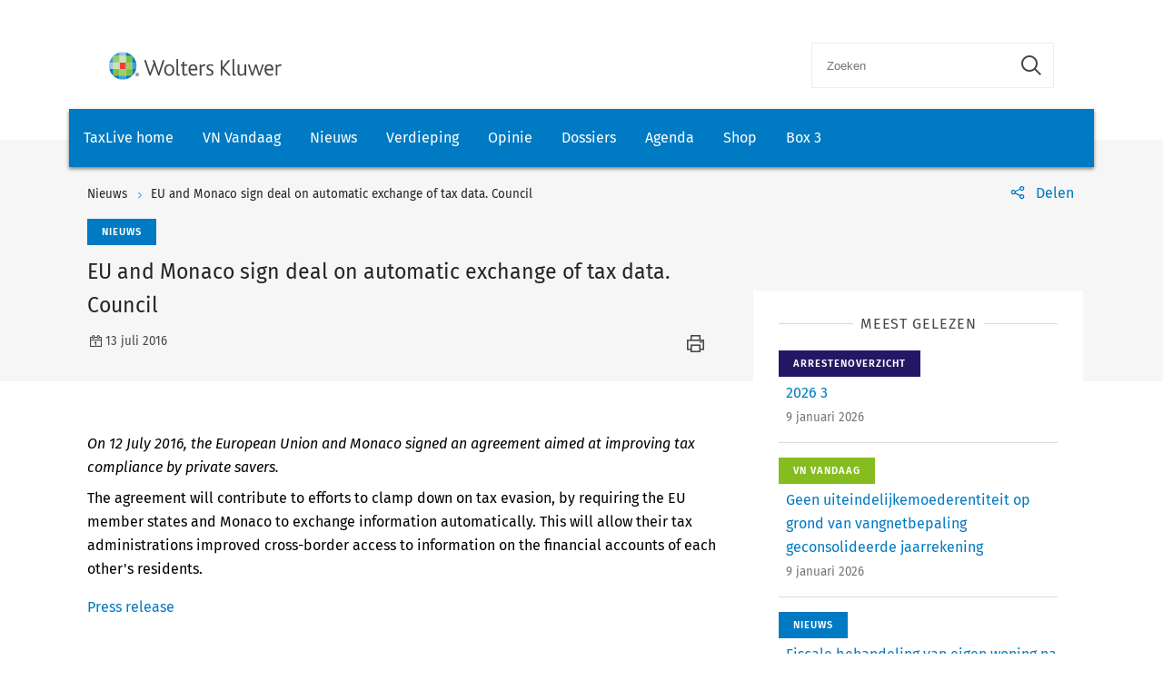

--- FILE ---
content_type: text/html; charset=utf-8
request_url: https://www.taxlive.nl/nl/documenten/nieuws/eu-and-monaco-sign-deal-on-automatic-exchange-of-tax-data-council/
body_size: 8201
content:
    <!-- SOCIAL MEDIA SHARING SETTINGS -->
<!DOCTYPE html>
<html lang="en">
<head>
    <meta charset="UTF-8">
    <meta name="viewport" content="width=device-width, initial-scale=1.0">
    <meta http-equiv="X-UA-Compatible" content="ie=edge">
    <meta property="og:url" content="https://www.taxlive.nl/nl/documenten/nieuws/eu-and-monaco-sign-deal-on-automatic-exchange-of-tax-data-council/" />
    <meta property="og:type" content="" />
    <meta property="og:title" content="EU and Monaco sign deal on automatic exchange of tax data. Council" />
    <meta property="og:description" content="On 12 July 2016, the European Union and Monaco signed an agreement aimed at improving tax compliance by private savers." />
    <meta property="og:image" content="" />

        <script src="https://cdn.userdatatrust.com/Y90015271S.js"></script>
<!-- Start GPT Async Tag -->
<script async='async' src='https://www.googletagservices.com/tag/js/gpt.js'></script>
<script>
  var gptadslots = [];
  var googletag = googletag || {cmd:[]};
</script>
<script>
  googletag.cmd.push(function() {

    var mappingCentralBanners = googletag.sizeMapping()
                            .addSize([325, 0], [320, 50])
                            .addSize([733, 0], [728, 90])
                            .build();

    //Adslot 1 declaration
    gptadslots.push(googletag.defineSlot('/4414/Kluwer_Taxlive.nl_documenten', [[320,50],[728,90]], 'div-gpt-ad-8513185-1')
                             .setTargeting('pos', ['top'])
                             .setTargeting('cat', ['nieuws'])
                             .defineSizeMapping(mappingCentralBanners)
                             .addService(googletag.pubads()));

    //Adslot 2 declaration
    gptadslots.push(googletag.defineSlot('/4414/Kluwer_Taxlive.nl_documenten', [[320,50],[728,90]], 'div-gpt-ad-8513185-2')
                             .setTargeting('pos', ['bottom'])
                             .setTargeting('cat', ['nieuws'])
                             .defineSizeMapping(mappingCentralBanners)
                             .addService(googletag.pubads()));

    googletag.pubads().enableSingleRequest();
    googletag.pubads().collapseEmptyDivs();
    googletag.enableServices();
  });
</script>
<!-- End GPT Async Tag -->        <link rel="icon" href="/icons/txl-icon.png">
    
    <link rel="stylesheet" href="/scripts/dist/NJBNewsDetailPage.css?v=sSzcJ0IFUTycXGKyKiOQh9cjztTmxUQlL_OM_YIfOXs" type="text/css" />

    <link rel="stylesheet" href="https://cdn.wolterskluwer.io/wk/icons/1.x.x/wk-icons-all-open.min.css">
    <link rel="stylesheet" href="https://cdn.wolterskluwer.io/wk/icons/1.x.x/wk-icons-all-filled.min.css">

    <style type="text/css">
        @media all and (min-width: 601px) {
            .wk-njb-magazine .wk-njb-magazine-detail .wk-njb-magazine-header .custom-ie-flex {
                flex: 1 1 80% !important;
            }
        }
    </style>
    <title>EU and Monaco sign deal on automatic exchange of tax data. Council</title>
    <meta name="description" content="">
    
    <!-- Google Tag Manager DataLayer -->
    <script>
        window.dataLayer = window.dataLayer || [];
    </script>
    <!-- End Google Tag Manager DataLayer -->
    <!-- Google Tag Manager -->
        <script>
            (function (w, d, s, l, i) {
                w[l] = w[l] || []; w[l].push({
                    'gtm.start':
                        new Date().getTime(), event: 'gtm.js'
                }); var f = Array.from(d.getElementsByTagName(s)).filter(script => script.src.includes('userdatatrust'))[0],
                    j = d.createElement(s), dl = l != 'dataLayer' ? '&l=' + l : ''; j.async = true; j.src =
                        'https://www.googletagmanager.com/gtm.js?id=' + i + dl; f.parentNode.insertBefore(j, f.nextSibling);
            })(window, document, 'script', 'dataLayer', 'GTM-M7KDP8H');</script>
    <!-- End Google Tag Manager -->

</head>
<body>
        <!-- Google Tag Manager (noscript) -->
        <noscript>
            <iframe src="https://www.googletagmanager.com/ns.html?id=GTM-M7KDP8H&gtm_cookies_win=x"
            height="0" width="0" style="display:none;visibility:hidden"></iframe>
        </noscript>
    <!-- End Google Tag Manager (noscript) -->

        <div id="fb-root"></div>
        <script>
            (function (d, s, id) {
                var js, fjs = d.getElementsByTagName(s)[0];
                if (d.getElementById(id)) return;
                js = d.createElement(s); js.id = id;
                js.src = "https://connect.facebook.net/en_US/sdk.js#xfbml=1&version=v3.0";
                fjs.parentNode.insertBefore(js, fjs);
            }(document, 'script', 'facebook-jssdk'));</script>
    <script type="text/x-template" id="spinner">
    <div class="spinnerWrapper" v-if="active"><wk-busy :size="size"></wk-busy></div>
</script>
    
<script type="text/x-template" id="searchbar-component">
    <div>
        <wk-search-form top-container-selector=".wk-header" filter-mode="all">
            <form class="wk-search wk-search-flat" role="search" @submit.prevent="doSubmit">
                <div class="wk-search-form-container">
                    <div class="wk-search-field">
                        <button class="wk-back-button wk-icon-arrow-left" type="button" title="Back" aria-label="Back"></button>
                        <div class="wk-search-container wk-field-has-icon">
                            <input v-model="searchQuery" @keyup="doQuery" class="wk-search-input" type="search" placeholder="Zoeken" aria-label="Search" name="q">
                            <button @click="clearSearch" class="wk-field-icon wk-field-icon-button" type="button" title="Clear search" aria-label="Clear search"><span class="wk-icon-close-circle" aria-hidden="true"></span></button>
                        </div>
                        <!-- Add .wk-active class to .wk-select-toggle in mobile view to open filer section-->
                        <button class="wk-search-submit wk-active" type="submit" aria-label="Submit search" title="Search submit"><span class="wk-icon-search"></span></button>
                    </div>
                    <div class="wk-popover wk-position-bottom-right">
                        <div class="wk-popover-body"><span class="wk-icon-thumbs-up"></span>Voer een deel van een titel, trefwoorden of auteurs in om artikelen te zoeken</div>
                    </div>
                    <!-- Add .wk-active class to .wk-list to make it visible-->
                    <div class="wk-list" role="listbox" aria-expanded="true">
                        <ul>
                        </ul>

                    </div>
                </div>
            </form>
        </wk-search-form>
    </div>
</script>


    <script type="text/x-template" id="viewCounter-component">
</script>
    <div id="app">
                <section class="wk-page-section" style="">
        <div class="wk-advertisement" style="text-align: center;margin: auto;">
            <div class="wk-advertisement-banner-container">
                <div id='div-gpt-ad-8513185-1'>
<script type="application/javascript">
document.addEventListener("DOMContentLoaded", () => {
  googletag.cmd.push(function() {
   googletag.display("div-gpt-ad-8513185-1");
});
console.log('Loaded');
});
</script>
</div>

            </div>
        </div>
    </section>


        <div class="wk-top-header wk-default-theme">
            
<wk-header>
    <header class="wk-header" role="banner">
        <div class="wk-header-container">
            <h1 class="wk-product-name-bar">
                <a class="wk-content-filter-item wk-logo" href="/" aria-label="Wolters Kluwer">
                        <img class="wk-logo-small" src="/media/mfmefo2k/wk-brand-small.svg" alt="NJB">
                        <img class="wk-njb-logo-large wk-logo-large" src="/media/orfn33co/wk-brand.svg" alt="NJB">
                </a>
            </h1>
            <div class="wk-header-tools">
                <!-- Add .wk-open class to .wk-search form in mobile and tablet view to open it-->
                <!-- Enable Update of search-suggestion-list-button with update-suggestions-list-search-button-enabled attribute,-->
                <!-- It is disabled by default-->
                <search-bar base-url="nl/search/"></search-bar>
                <div class="wk-header-nav">
                    <ul class="wk-nav">
                        <li class="wk-dropdown wk-nav-search" role="presentation"><a class="wk-search-toggle" href="javascript:void(0)" aria-label="Open search" title="Open submit"><span class="wk-icon-search"></span></a></li>
                    </ul>
                </div>
            </div>
        </div>
    </header>
</wk-header>
<wk-navbar>
    <div class="wk-navbar-wrapper">
        <nav class="wk-navbar wk-navbar-njb" role="navigation">
            
<div class="wk-navbar-container">
    <div class="wk-more-menu">
        <button class="wk-more-button wk-icon-menu">Menu</button>
    </div>
    <!-- To open navbar-nav in mobile view add .wk-open calss, and add .wk-top-layer class to .wk-navbar element-->
    <div class="wk-navbar-nav">
        <div class="wk-navbar-overlay"></div>
        <div class="wk-navbar-nav-container">
            <ul class="wk-nav wk-nav-njb">
        <li role="presentation">
        <a href="/" target="_self" style="padding: 19px 16px">TaxLive home</a>
        </li>
        <li role="presentation">
        <a href="/nl/documenten/vn-vandaag/" target="_self" style="padding: 19px 16px">VN Vandaag</a>
        </li>
        <li role="presentation">
        <a href="/nl/documenten/nieuws/" target="_self" style="padding: 19px 16px">Nieuws</a>
        </li>
        <li role="presentation">
        <a href="/nl/verdieping/" target="_self" style="padding: 19px 16px">Verdieping</a>
        </li>
        <li role="presentation">
        <a href="/nl/opinie/" target="_self" style="padding: 19px 16px">Opinie</a>
        </li>
        <li role="presentation">
        <a href="/nl/dossiers/" target="_self" style="padding: 19px 16px">Dossiers</a>
        </li>
        <li role="presentation">
        <a href="/nl/agenda/" target="_self" style="padding: 19px 16px">Agenda</a>
        </li>
        <li role="presentation">
        <a href="https://shop.wolterskluwer.nl/category/fiscaal-financieel/vakgebieden/belastingrecht/" target="_blank" style="padding: 19px 16px">Shop</a>
        </li>
        <li role="presentation">
        <a href="/nl/dossiers/dossier-box-3/" target="_self" style="padding: 19px 16px">Box 3</a>
        </li>

</ul>

        </div>
        <button class="wk-icon-close wk-close"></button>
    </div>
        <div class="wk-product-name-bar">
            <div class="wk-product-name">
                TaxLive
            </div>
        </div>
</div>
        </nav>
    </div>
</wk-navbar>


    <header class="wk-subheader wk-njb-subheader" role="banner" aria-label="Raad van State schept in PAS-uitspraak vals beeld">
        <div class="wk-subheader-container  wk-subheader-with-share  wk-subheader-with-sidebar">
            
<nav class="wk-breadcrumb" aria-label="You are here. The hierarchical path to this document starting with the broadest topic to the most specific." role="navigation">
    <ol class="wk-truncate" role="presentation">
            <li role="presentation"><a href="https://www.taxlive.nl/nl/documenten/nieuws/" title="Nieuws">Nieuws</a></li>
            <li role="presentation"><a href="https://www.taxlive.nl/nl/documenten/nieuws/eu-and-monaco-sign-deal-on-automatic-exchange-of-tax-data-council/" title="EU and Monaco sign deal on automatic exchange of tax data. Council">EU and Monaco sign deal on automatic exchange of tax data. Council</a></li>
    </ol>
</nav>
                <!-- SOCIAL MEDIA SHARING SETTINGS -->

<wk-tools-panel>
    <div class="wk-tools-panel wk-tools-share">
        <a class="wk-tools-panel-sharing" href="javascript:void(0)"><span class="wk-icon-share"></span><span class="wk-panel-label">Delen</span></a>
        <div class="wk-tools-panel-sharing-menu">
            <ul class="wk-tools-panel-sharing-menu-items">
                    <li class="wk-tools-panel-sharing-menu-item"><a onclick="window.open('https://twitter.com/intent/tweet?hashtags=&amp;original_referer=https%3a%2f%2fwww.taxlive.nl%2fnl%2fdocumenten%2fnieuws%2feu-and-monaco-sign-deal-on-automatic-exchange-of-tax-data-council%2f&amp;ref_src=twsrc%5Etfw&amp;text=&amp;tw_p=tweetbutton&amp;url=https%3a%2f%2fwww.taxlive.nl%2fnl%2fdocumenten%2fnieuws%2feu-and-monaco-sign-deal-on-automatic-exchange-of-tax-data-council%2f','newwindow', 'width=500,height=350,top=300,left=650');"><span class="wk-icon-x wk-txv-icon"></span></a></li>
                        <li class="wk-tools-panel-sharing-menu-item"><a href="#" onclick="window.location.href = 'mailto:?subject=EU and Monaco sign deal on automatic exchange of tax data. Council | TaxLive&amp;body=https://www.taxlive.nl/nl/documenten/nieuws/eu-and-monaco-sign-deal-on-automatic-exchange-of-tax-data-council/'; return false;"><span class="wk-icon-send"></span></a></li>
                            <li class="wk-tools-panel-sharing-menu-item">
                                <a onclick="window.open('https://www.facebook.com/sharer/sharer.php?u=https://www.taxlive.nl/nl/documenten/nieuws/eu-and-monaco-sign-deal-on-automatic-exchange-of-tax-data-council/&amp;amp;src=sdkpreparse','newwindow','width=500,height=350,top=300,left=650')">
                                    <span class="wk-icon-facebook"></span>
                                </a>
                            </li>
                        <li class="wk-tools-panel-sharing-menu-item"><a onclick="window.open('https://www.linkedin.com/sharing/share-offsite/?url=https%3a%2f%2fwww.taxlive.nl%2fnl%2fdocumenten%2fnieuws%2feu-and-monaco-sign-deal-on-automatic-exchange-of-tax-data-council%2f','newwindow','width=500,height=350,top=300,left=650')"><span class="wk-icon-linkedin"></span></a></li>
            </ul>
            <div class="wk-tools-panel-sharing-menu-close"><a class="wk-tools-panel-sharing-menu-close-button" href="javascript:void(0)"><span class="wk-icon-close"></span><span class="menu-close-label"></span></a></div>
        </div>
    </div>
    <script>
        function shareOnLinkedIn(url) {
            // Carica il codice JavaScript di LinkedIn
            const script = document.createElement("script");
            script.src = "https://platform.linkedin.com/in.js";
            document.body.appendChild(script);

            // Crea un oggetto di condivisione LinkedIn
            const share = new window.IN.Share();

            // Imposta l'URL da condividere
            share.url = url;

            // Mostra il pulsante di condivisione
            share.render();
        }
    </script>
</wk-tools-panel>


            <div class="wk-title-region">
                <div class="wk-njb-post-type-container">
                    <span class="wk-njb-post-type wk-blue-label">Nieuws</span>
                </div>
                <div class="wk-title">EU and Monaco sign deal on automatic exchange of tax data. Council </div>
                <div class="wk-njb-blog-metadata">
                    <span class="wk-icon-calendar">13 juli 2016</span>
                        <span class="wk-icon-print" onclick="window.print()"></span>
                </div>
            </div>
        </div>
    </header>
        </div>
        




    <main class="wk-njb-news-detail wk-default-theme">
        <view-counter :article-id='138439'></view-counter>
    <section class="wk-page-section wk-njb-section wk-njb-news-detail-section">
        <div class="wk-njb-blog-article-body ">
            <div class="wk-njb-blog-article-intro">On 12 July 2016, the European Union and Monaco signed an agreement aimed at improving tax compliance by private savers.</div>
<p> The agreement will contribute to efforts to clamp down on tax evasion, by requiring the EU member states and Monaco to exchange information automatically. This will allow their tax administrations improved cross-border access to information on the financial accounts of each other's residents.</p><p><a href="http://www.consilium.europa.eu/en/press/press-releases/2016/07/12-eu-monaco-tax-evasion/" target="_blank">Press release</a></p><p>  </p>

<a href=''></a>            <div class="wk-njb-blog-article-tags">
            </div>
                    <p></p>
                    <div>
                            <p>
                                <span style="color:#bfbfbf;">Informatiesoort:</span>
                                        <a href="/nl/search/?&amp;v=14292&amp;count=10&amp;sorting=actuality">Nieuws </a>
                            </p>
                            <p>
                                <span style="color:#bfbfbf;">Rubriek:</span>
                                        <a href="/nl/search/?&amp;v=14318&amp;count=10&amp;sorting=actuality">Europees belastingrecht </a>
                            </p>
                            <p>
                                <span style="color:#bfbfbf;">H&amp;I:</span>
                                        <a href="/nl/search/?&amp;v=14289&amp;count=10&amp;sorting=actuality">Previews </a>
                            </p>
                    </div>


    <div class="wk-article-views">
        <span class="wk-icon-visible"></span>
        <span>0</span>
    </div>
        </div>
        <div class="wk-njb-blog-related-section-container">

                    <div class="wk-njb-blog-related-section">



    <div class="wk-njb-blog-related-items">
        <div class="wk-njb-blog-related-items-title">
            <span>MEEST GELEZEN</span>
            </div>
            <div class="wk-njb-blog-related-item" style="cursor:pointer;" onclick="window.location.href=&#x27;/nl/documenten/verdieping/arrestenoverzicht/2026-3/&#x27;;">
                <div class="wk-njb-item-labels">
                            <span class="wk-njb-item-label wk-secondary-blue-label">Arrestenoverzicht</span>
                </div>
                <div class="wk-njb-related-item-preview">
                    <a class="wk-njb-blog-related-item-title" href="/nl/documenten/verdieping/arrestenoverzicht/2026-3/">2026 3</a>
                    <div class="wk-njb-blog-related-item-date">9 januari 2026</div>
                </div>
            </div>
            <div class="wk-njb-blog-related-item" style="cursor:pointer;" onclick="window.location.href=&#x27;/nl/documenten/vn-vandaag/geen-uiteindelijkemoederentiteit-op-grond-van-vangnetbepaling-geconsolideerde-jaarrekening/&#x27;;">
                <div class="wk-njb-item-labels">
                            <span class="wk-njb-item-label wk-njb-label-news">VN Vandaag</span>
                </div>
                <div class="wk-njb-related-item-preview">
                    <a class="wk-njb-blog-related-item-title" href="/nl/documenten/vn-vandaag/geen-uiteindelijkemoederentiteit-op-grond-van-vangnetbepaling-geconsolideerde-jaarrekening/">Geen uiteindelijkemoederentiteit op grond van vangnetbepaling geconsolideerde jaarrekening</a>
                    <div class="wk-njb-blog-related-item-date">9 januari 2026</div>
                </div>
            </div>
            <div class="wk-njb-blog-related-item" style="cursor:pointer;" onclick="window.location.href=&#x27;/nl/documenten/nieuws/fiscale-behandeling-van-eigen-woning-na-emigratie/&#x27;;">
                <div class="wk-njb-item-labels">
                            <span class="wk-njb-item-label wk-blue-label">Nieuws</span>
                </div>
                <div class="wk-njb-related-item-preview">
                    <a class="wk-njb-blog-related-item-title" href="/nl/documenten/nieuws/fiscale-behandeling-van-eigen-woning-na-emigratie/">Fiscale behandeling van eigen woning na emigratie</a>
                    <div class="wk-njb-blog-related-item-date">9 januari 2026</div>
                </div>
            </div>
            <div class="wk-njb-blog-related-item" style="cursor:pointer;" onclick="window.location.href=&#x27;/nl/documenten/nieuws/ftm-fiscus-boekt-opnieuw-overwinning-op-dividendstrippers/&#x27;;">
                <div class="wk-njb-item-labels">
                            <span class="wk-njb-item-label wk-blue-label">Nieuws</span>
                </div>
                <div class="wk-njb-related-item-preview">
                    <a class="wk-njb-blog-related-item-title" href="/nl/documenten/nieuws/ftm-fiscus-boekt-opnieuw-overwinning-op-dividendstrippers/">FTM: &#x27;Fiscus boekt opnieuw overwinning op dividendstrippers&#x27;</a>
                    <div class="wk-njb-blog-related-item-date">9 januari 2026</div>
                </div>
            </div>
            <div class="wk-njb-blog-related-item" style="cursor:pointer;" onclick="window.location.href=&#x27;/nl/documenten/vn-vandaag/richtlijn-over-vergoeding-van-proceskosten-bij-woz-taxaties-ingetrokken/&#x27;;">
                <div class="wk-njb-item-labels">
                            <span class="wk-njb-item-label wk-njb-label-news">VN Vandaag</span>
                </div>
                <div class="wk-njb-related-item-preview">
                    <a class="wk-njb-blog-related-item-title" href="/nl/documenten/vn-vandaag/richtlijn-over-vergoeding-van-proceskosten-bij-woz-taxaties-ingetrokken/">Richtlijn over vergoeding van proceskosten bij WOZ-taxaties ingetrokken</a>
                    <div class="wk-njb-blog-related-item-date">9 januari 2026</div>
                </div>
            </div>
    </div>

                    </div>

        </div>
    </section>

            <section class="wk-page-section" style="margin-bottom:112px">
        <div class="wk-advertisement" style="text-align: center;margin: auto;">
            <div class="wk-advertisement-banner-container">
                <div id='div-gpt-ad-8513185-2'>
<script type="application/javascript">
document.addEventListener("DOMContentLoaded", () => {
googletag.cmd.push(function() {
   googletag.display("div-gpt-ad-8513185-2");
});
});
</script>
</div>

            </div>
        </div>
    </section>





    <section class="wk-page-section wk-njb-section wk-njb-full-width-section wk-njb-gray-section">
        <div class="wk-njb-popular-article-list-section-title">
            <h2 class="wk-njb-title">Gerelateerde artikelen</h2>
        </div>
        <div class="wk-njb-popular-article-list">
            <div class="wk-njb-blog-related-items">
                <div class="wk-njb-overview-item" onclick="window.location.href=&#x27;/nl/documenten/nieuws/brussel-schort-importheffing-kunstmeststoffen-tijdelijk-op/&#x27;;">
                    <div class="wk-njb-overview-item-info">
                            <span class="wk-njb-item-label wk-blue-label">Nieuws</span>
                        
                        <div class="wk-njb-list-item-title">
                            <a href="/nl/documenten/nieuws/brussel-schort-importheffing-kunstmeststoffen-tijdelijk-op/">
                                <p>Brussel schort importheffing kunstmeststoffen tijdelijk op</p>
                            </a>

                            <div class="wk-njb-list-item-description"><p>Importeurs van kunstmeststoffen ammoniak en ureum krijgen van Brussel een tijdelijke uitzondering op het betalen van importtarieven en een CO2-belasting. Dat zei handelschef Šefčovič na overleg met EU-landbouwministers.</p></div>
                        </div>

                        <div class="wk-njb-list-item-date">
                            <span class="wk-icon-calendar">7 januari 2026</span>
                        </div>
                    </div>
                </div>
                <div class="wk-njb-overview-item" onclick="window.location.href=&#x27;/nl/documenten/vn-vandaag/woz-beschikking-en-aanslag-verenigbaar-met-evrm/&#x27;;">
                    <div class="wk-njb-overview-item-info">
                            <span class="wk-njb-item-label wk-njb-label-news">VN Vandaag</span>
                        
                        <div class="wk-njb-list-item-title">
                            <a href="/nl/documenten/vn-vandaag/woz-beschikking-en-aanslag-verenigbaar-met-evrm/">
                                WOZ-beschikking en aanslag verenigbaar met EVRM
                            </a>

                            <div class="wk-njb-list-item-description"><p>Hof Den Haag oordeelt dat de vaststelling van de WOZ-waarde en de aanslag onroerendezaakbelastingen niet in strijd zijn met art. 1 EP EVRM en art. 13 EVRM. De beschikking is rechtsgeldig en het hof bevestigt de uitspraak van de rechtbank.</p></div>
                        </div>

                        <div class="wk-njb-list-item-date">
                            <span class="wk-icon-calendar">6 januari 2026</span>
                        </div>
                    </div>
                </div>
                <div class="wk-njb-overview-item" onclick="window.location.href=&#x27;/nl/documenten/vn-vandaag/wet-implementatie-eu-richtlijn-gegevensuitwisseling-minimumbelasting-dac9-in-staatsblad/&#x27;;">
                    <div class="wk-njb-overview-item-info">
                            <span class="wk-njb-item-label wk-njb-label-news">VN Vandaag</span>
                        
                        <div class="wk-njb-list-item-title">
                            <a href="/nl/documenten/vn-vandaag/wet-implementatie-eu-richtlijn-gegevensuitwisseling-minimumbelasting-dac9-in-staatsblad/">
                                Wet implementatie EU-richtlijn gegevensuitwisseling minimumbelasting (DAC9) in Staatsblad
                            </a>

                            <div class="wk-njb-list-item-description">De Wet implementatie EU-richtlijn gegevensuitwisseling minimumbelasting is in het Staatsblad gepubliceerd.&nbsp;
   </div>
                        </div>

                        <div class="wk-njb-list-item-date">
                            <span class="wk-icon-calendar">23 december 2025</span>
                        </div>
                    </div>
                </div>
                <div class="wk-njb-overview-item" onclick="window.location.href=&#x27;/nl/documenten/vn-vandaag/geen-opschorting-mogelijk-volgens-a-g-hvj-in-terugvorderingsprocedure-ten-onrechte-verleende-steun/&#x27;;">
                    <div class="wk-njb-overview-item-info">
                            <span class="wk-njb-item-label wk-njb-label-news">VN Vandaag</span>
                        
                        <div class="wk-njb-list-item-title">
                            <a href="/nl/documenten/vn-vandaag/geen-opschorting-mogelijk-volgens-a-g-hvj-in-terugvorderingsprocedure-ten-onrechte-verleende-steun/">
                                Geen opschorting mogelijk volgens A-G HvJ in terugvorderingsprocedure ten onrechte verleende steun
                            </a>

                            <div class="wk-njb-list-item-description">
      Advocaat-generaal Biondi concludeert dat de Portugese bepalingen over het opschorten van executiemaatregelen buiten toepassing moeten worden gelaten. Dit geldt voor een procedure waarin de EC terugvordering gelast van een Portugese steunregeling die onverenigbaar met de interne markt is verklaard.
   </div>
                        </div>

                        <div class="wk-njb-list-item-date">
                            <span class="wk-icon-calendar">19 december 2025</span>
                        </div>
                    </div>
                </div>
                <div class="wk-njb-overview-item" onclick="window.location.href=&#x27;/nl/documenten/vn-vandaag/ehrm-weigering-om-prejudiciele-vragen-te-stellen-moet-worden-gemotiveerd/&#x27;;">
                    <div class="wk-njb-overview-item-info">
                            <span class="wk-njb-item-label wk-njb-label-news">VN Vandaag</span>
                        
                        <div class="wk-njb-list-item-title">
                            <a href="/nl/documenten/vn-vandaag/ehrm-weigering-om-prejudiciele-vragen-te-stellen-moet-worden-gemotiveerd/">
                                EHRM: weigering om prejudiciële vragen te stellen moet worden gemotiveerd
                            </a>

                            <div class="wk-njb-list-item-description">
      Het EHRM oordeelt dat, wanneer een procespartij uitdrukkelijk verzoekt om een prejudiciële verwijzing naar het Hof van Justitie EU, en dat verzoek wordt afgewezen door een nationale rechter tegen wiens beslissing geen verder rechtsmiddel openstaat, die rechter verplicht is om de weigering te motiveren. 
   </div>
                        </div>

                        <div class="wk-njb-list-item-date">
                            <span class="wk-icon-calendar">18 december 2025</span>
                        </div>
                    </div>
                </div>
                <div class="wk-njb-overview-item" onclick="window.location.href=&#x27;/nl/documenten/vn-vandaag/voortgang-nieuwe-anti-witwasaanpak-lastenverlichting-en-versterking-barrieres/&#x27;;">
                    <div class="wk-njb-overview-item-info">
                            <span class="wk-njb-item-label wk-njb-label-news">VN Vandaag</span>
                        
                        <div class="wk-njb-list-item-title">
                            <a href="/nl/documenten/vn-vandaag/voortgang-nieuwe-anti-witwasaanpak-lastenverlichting-en-versterking-barrieres/">
                                Voortgang nieuwe anti-witwasaanpak: lastenverlichting en versterking barrières
                            </a>

                            <div class="wk-njb-list-item-description">Minister Heinen van Financiën en Minister Van Oosten van Justitie en Veiligheid informeren de Tweede en Eerste Kamer over de voortgang van de nieuwe anti-witwasaanpak. Die aanpak richt zich op het verlagen van lasten voor bonafide ondernemers en burgers en het verhogen van barrières voor criminelen.
   </div>
                        </div>

                        <div class="wk-njb-list-item-date">
                            <span class="wk-icon-calendar">17 december 2025</span>
                        </div>
                    </div>
                </div>
                <div class="wk-njb-overview-item" onclick="window.location.href=&#x27;/nl/documenten/nieuws/europese-co2-belasting-gaat-ook-gelden-voor-wasmachines-van-buiten-eu/&#x27;;">
                    <div class="wk-njb-overview-item-info">
                            <span class="wk-njb-item-label wk-blue-label">Nieuws</span>
                        
                        <div class="wk-njb-list-item-title">
                            <a href="/nl/documenten/nieuws/europese-co2-belasting-gaat-ook-gelden-voor-wasmachines-van-buiten-eu/">
                                <p>Europese CO2-belasting gaat ook gelden voor wasmachines van buiten EU</p>
                            </a>

                            <div class="wk-njb-list-item-description"><p>Wasmachines van buiten de EU krijgen binnenkort te maken met een Europese grensbelasting voor CO2-uitstoot. Eurocommissaris Hoekstra voor Klimaat en Schone Groei heeft 17 december 2025 laten weten dat de belasting die al gold voor bijvoorbeeld aluminium en staal met ingang van 2026 wordt uitgebreid naar producten waarin veel van die materialen zijn verwerkt.</p></div>
                        </div>

                        <div class="wk-njb-list-item-date">
                            <span class="wk-icon-calendar">17 december 2025</span>
                        </div>
                    </div>
                </div>
                <div class="wk-njb-overview-item" onclick="window.location.href=&#x27;/nl/documenten/vn-vandaag/potentiele-jaarlijkse-opbrengst-trailing-tax-beperkt/&#x27;;">
                    <div class="wk-njb-overview-item-info">
                            <span class="wk-njb-item-label wk-njb-label-news">VN Vandaag</span>
                        
                        <div class="wk-njb-list-item-title">
                            <a href="/nl/documenten/vn-vandaag/potentiele-jaarlijkse-opbrengst-trailing-tax-beperkt/">
                                Potentiële jaarlijkse opbrengst trailing tax beperkt
                            </a>

                            <div class="wk-njb-list-item-description"><p>Het verwachte fiscale belang van een trailing tax, een verlengde belastingplicht in de inkomstenbelasting na emigratie, bedraagt circa € 16 tot € 38 miljoen, afhankelijk van de gekozen variant en duur van de maatregel. Dat schrijft staatssecretaris Heijnen van Financiën aan de Tweede Kamer naar aanleiding van het vervolgonderzoek trailing tax.</p></div>
                        </div>

                        <div class="wk-njb-list-item-date">
                            <span class="wk-icon-calendar">16 december 2025</span>
                        </div>
                    </div>
                </div>
                <div class="wk-njb-overview-item" onclick="window.location.href=&#x27;/nl/documenten/nieuws/brussel-ziet-af-van-volledig-verbod-verbrandingsmotor-auto-2035/&#x27;;">
                    <div class="wk-njb-overview-item-info">
                            <span class="wk-njb-item-label wk-blue-label">Nieuws</span>
                        
                        <div class="wk-njb-list-item-title">
                            <a href="/nl/documenten/nieuws/brussel-ziet-af-van-volledig-verbod-verbrandingsmotor-auto-2035/">
                                <p>Brussel ziet af van volledig verbod verbrandingsmotor auto 2035</p>
                            </a>

                            <div class="wk-njb-list-item-description"><p>Er komt geen volledig verbod meer op nieuw geproduceerde auto's met een verbrandingsmotor in de EU per 2035. De Europese Commissie heeft een herziening gepresenteerd, waarin nieuw geproduceerde auto's niet volledig emissieloos moeten zijn, maar 90% minder CO2 moeten uitstoten vergeleken met 2021. Daardoor blijft er ruimte voor autofabrikanten om hybride auto's op de Europese markt te brengen.</p></div>
                        </div>

                        <div class="wk-njb-list-item-date">
                            <span class="wk-icon-calendar">16 december 2025</span>
                        </div>
                    </div>
                </div>
                <div class="wk-njb-overview-item" onclick="window.location.href=&#x27;/nl/documenten/vn-vandaag/nota-naar-aanleiding-van-het-tweede-verslag-wetsvoorstel-dac9/&#x27;;">
                    <div class="wk-njb-overview-item-info">
                            <span class="wk-njb-item-label wk-njb-label-news">VN Vandaag</span>
                        
                        <div class="wk-njb-list-item-title">
                            <a href="/nl/documenten/vn-vandaag/nota-naar-aanleiding-van-het-tweede-verslag-wetsvoorstel-dac9/">
                                Nota naar aanleiding van het tweede verslag wetsvoorstel DAC9
                            </a>

                            <div class="wk-njb-list-item-description">Het verstrekken van een duurzaamheidsrapportage zou een onnodige administratieve last met zich meebrengen. Dat schrijft Staatssecretaris Heijnen van Financiën naar aanleiding van een vraag van de Eerste Kamerfractie Visseren-Hamakers. 
   </div>
                        </div>

                        <div class="wk-njb-list-item-date">
                            <span class="wk-icon-calendar">15 december 2025</span>
                        </div>
                    </div>
                </div>
            </div>
                <div class="wk-search-results-actions">
                    <a href="/nl/search/?&amp;v=14318&amp;count=10&amp;sorting=actuality" class="wk-button wk-button-with-icon wk-button-not-animated" aria-label="Load more" title="Load more"><span>Meer</span></a>
                </div>
        </div>
    </section>


</main>
        
<footer class="wk-footer" role="contentinfo">
    <div class="wk-footer-top">
        <div class="wk-footer-nav">
            <div class="wk-footer-card">
                <div class="wk-footer-card-content-row">
                    <span class="wk-icon-help"></span>
                    <div class="wk-footer-card-body">
                        <h3 class="wk-footer-heading"></h3>
                        <p></p>
                    </div>
                </div>
                <div class="wk-footer-card-content-row">
                    <span class=""></span>
                    <div class="wk-footer-card-body">
                        <h3 class="wk-footer-heading">Taxlive volgen</h3>
                        <p><a target="_blank" style="margin-left: 0; font-weight: 400" href="https://www.taxlive.nl/nl/subscription-page/" target="_blank">Nieuwsbrief</a><br>
<a target="_blank" style="margin-left: 0; font-weight: 400" href="https://twitter.com/redactietaxlive" target="_blank">Twitter</a><br>
<a target="_blank" style="margin-left: 0; font-weight: 400" href="https://www.linkedin.com/showcase/10062532" target="_blank">LinkedIn</a><br></p>
                    </div>
                </div>
            </div>
            <div class="wk-footer-nav-list">
                <h3 class="wk-footer-heading">Servicepagina&#x27;s</h3>
                <ul>
                            <li><a href="/nl/jurisprudentie-melden/" target="">Jurisprudentie melden</a></li>
                            <li><a href="/nl/over-taxlive/" target="">Over TaxLive</a></li>
                            <li><a href="/nl/contact/">Contact</a></li>
                            <li><a href="/nl/colofon/">Colofon</a></li>
                            <li><a href="/nl/adverteren/">Adverteren</a></li>
                </ul>
            </div>
            <div class="wk-footer-nav-list">
                <h3 class="wk-footer-heading">Andere sites</h3>
                <ul>
                            <li><a href="https://www.inview.nl/" target="_blank">InView</a></li>
                            <li><a href="https://www.wolterskluwer.com/nl-nl" target="_blank">Wolters Kluwer</a></li>
                            <li><a href="https://shop.wolterskluwer.nl/" target="_blank">Wolters Kluwer Shop</a></li>
                </ul>
            </div>
        </div>
        <div class="wk-footer-brand">
            <a class="wk-logo" href="/" target="_blank" aria-label="Wolters Kluwer">
                <img class="wk-logo-small" src="https://cdn.wolterskluwer.io/wk-logos/1.0.x/wk-brand-small-white.svg" alt="Wolters Kluwer Logo">
                <img class="wk-logo-large" src="https://cdn.wolterskluwer.io/wk-logos/1.0.x/wk-brand-white.svg" alt="Wolters Kluwer Logo">
            </a>
            <h3 class="wk-tagline">When you have to be right</h3>
        </div>
    </div>

    <div class="wk-footer-bottom">
        <div class="wk-footer-bottom-container">
            <ul class="wk-footer-bottom-nav">
                <li><span class="wk-footer-copy">&#xA9; 2025 Wolters Kluwer Nederland N.V. en/of haar dochtermaatschappijen, licentiegevers en auteurs. Alle rechten voorbehouden. Tekst en datamining en training van AI en vergelijkbare technologie&#xEB;n is niet toegestaan. </span></li>
                        <li><a href="https://www.wolterskluwer.com/nl-nl/solutions/nederland/disclaimer" target="_blank">Disclaimer</a></li>
                        <li><a href="/nl/privacy-cookies/">Privacy Cookies</a></li>
                        <li><a href="https://www.wolterskluwer.com/nl-nl/solutions/nederland/algemene-voorwaarden" target="_blank">Algemene voorwaarden</a></li>
            </ul>
            <ul class="wk-footer-soc-links">
                    <li>
                        <a href="https://www.linkedin.com/company/wolters-kluwer-tax-&amp;-accounting" target="_blank">
                            <span class="wk-icon-linkedin"></span>
                        </a>
                    </li>
                    <li>
                        <a href="https://twitter.com/redactietaxlive" target="_blank">
                            <span class="wk-icon-x wk-txv-icon"></span>
                        </a>
                    </li>
            </ul>
        </div>
    </div>
</footer>
    </div>

    
    <script async src="/scripts/dist/NJBNewsDetailPage.bundle.js"></script>


<script defer src="https://static.cloudflareinsights.com/beacon.min.js/vcd15cbe7772f49c399c6a5babf22c1241717689176015" integrity="sha512-ZpsOmlRQV6y907TI0dKBHq9Md29nnaEIPlkf84rnaERnq6zvWvPUqr2ft8M1aS28oN72PdrCzSjY4U6VaAw1EQ==" data-cf-beacon='{"version":"2024.11.0","token":"515bb821cdd142da9c66f150b8fb0225","server_timing":{"name":{"cfCacheStatus":true,"cfEdge":true,"cfExtPri":true,"cfL4":true,"cfOrigin":true,"cfSpeedBrain":true},"location_startswith":null}}' crossorigin="anonymous"></script>
</body>
</html>

--- FILE ---
content_type: text/html; charset=utf-8
request_url: https://www.google.com/recaptcha/api2/aframe
body_size: 267
content:
<!DOCTYPE HTML><html><head><meta http-equiv="content-type" content="text/html; charset=UTF-8"></head><body><script nonce="xSDZhfbt291CX8b2m6QGnA">/** Anti-fraud and anti-abuse applications only. See google.com/recaptcha */ try{var clients={'sodar':'https://pagead2.googlesyndication.com/pagead/sodar?'};window.addEventListener("message",function(a){try{if(a.source===window.parent){var b=JSON.parse(a.data);var c=clients[b['id']];if(c){var d=document.createElement('img');d.src=c+b['params']+'&rc='+(localStorage.getItem("rc::a")?sessionStorage.getItem("rc::b"):"");window.document.body.appendChild(d);sessionStorage.setItem("rc::e",parseInt(sessionStorage.getItem("rc::e")||0)+1);localStorage.setItem("rc::h",'1767996273298');}}}catch(b){}});window.parent.postMessage("_grecaptcha_ready", "*");}catch(b){}</script></body></html>

--- FILE ---
content_type: text/css
request_url: https://www.taxlive.nl/scripts/dist/NJBNewsDetailPage.css?v=sSzcJ0IFUTycXGKyKiOQh9cjztTmxUQlL_OM_YIfOXs
body_size: 68931
content:
@import url(https://cdn.wolterskluwer.io/wk-fonts/1.x.x/wk-fonts.css);.wk-search-flat .wk-list .wk-list-definition,.wk-search-flat .wk-list dd,.wk-search-flat .wk-list li{padding:4px 16px}.wk-search-flat .wk-list .wk-list-definition[class*=wk-icon],.wk-search-flat .wk-list .wk-list-definition[wk-icon],.wk-search-flat .wk-list dd[class*=wk-icon],.wk-search-flat .wk-list dd[wk-icon],.wk-search-flat .wk-list li[class*=wk-icon],.wk-search-flat .wk-list li[wk-icon]{padding-left:40px}.wk-list .wk-list-definition[class*=wk-icon]:before,.wk-list .wk-list-definition[wk-icon]:before,.wk-list dd[class*=wk-icon]:before,.wk-list dd[wk-icon]:before,.wk-list li[class*=wk-icon]:before,.wk-list li[wk-icon]:before{color:#353535}.wk-njb-section{margin-left:auto;margin-right:auto;max-width:100%;padding-left:16px;padding-right:16px;position:relative;width:100%}@media (min-width:1025px){.wk-njb-section{max-width:1200px;padding-left:56px;padding-right:56px}}@media (min-width:601px){.wk-njb-section{flex-wrap:nowrap}}.wk-njb-section .wk-njb-blog-article-body{color:#000;font-size:1rem;margin-top:8px}@media (min-width:601px){.wk-njb-section .wk-njb-blog-article-body{flex-basis:100%;flex-basis:500.8px;flex-grow:0;flex-shrink:1;max-width:100%;max-width:500.8px;padding-left:8px;padding-right:8px}}@media (min-width:769px){.wk-njb-section .wk-njb-blog-article-body{flex-basis:100%;flex-basis:672px;flex-grow:0;flex-shrink:1;max-width:100%;max-width:672px;padding-left:8px;padding-right:8px}}@media (min-width:1025px){.wk-njb-section .wk-njb-blog-article-body{flex-basis:100%;flex-basis:736px;flex-grow:0;flex-shrink:1;margin:16px 16px 8px 0;max-width:100%;max-width:736px;padding-left:8px;padding-right:8px}}.wk-njb-section .wk-njb-blog-article-body .wk-njb-blog-article-intro{font-weight:500;margin-bottom:8px}.wk-njb-section .wk-njb-blog-article-body .wk-about-the-authors{margin-top:32px}.wk-njb-section .wk-njb-blog-article-body .wk-about-the-authors .wk-njb-blog-authors{display:flex;flex-wrap:wrap}.wk-njb-section .wk-njb-blog-article-body .wk-about-the-authors .wk-njb-blog-authors .wk-njb-blog-author{border-bottom:1px solid #dadada;min-width:100%;padding:24px 0;width:100%}@media (min-width:1025px){.wk-njb-section .wk-njb-blog-article-body .wk-about-the-authors .wk-njb-blog-authors .wk-njb-blog-author{flex:0 0 40%;min-width:45%;width:45%}.wk-njb-section .wk-njb-blog-article-body .wk-about-the-authors .wk-njb-blog-authors .wk-njb-blog-author:nth-child(odd){margin-right:5%}.wk-njb-section .wk-njb-blog-article-body .wk-about-the-authors .wk-njb-blog-authors .wk-njb-blog-author:nth-child(2n){margin-left:5%}}.wk-njb-section .wk-njb-blog-article-body .wk-njb-blog-article-links .wk-njb-blog-article-links-title{font-size:1.2rem;font-weight:700;margin-bottom:16px;margin-top:32px}.wk-njb-section .wk-njb-blog-article-body .wk-njb-blog-article-links ul.wk-njb-blog-article-links-list{list-style:none;padding-left:16px}.wk-njb-section .wk-njb-blog-article-body .wk-njb-blog-article-links ul.wk-njb-blog-article-links-list li:before{color:#007ac3;content:"\2022";display:inline-block;margin-right:16px;width:8px}.wk-njb-section .wk-njb-blog-article-body.wk-njb-table-container{flex-basis:auto;margin:8px;max-width:inherit}.wk-njb-section .wk-njb-blog-article-body.wk-njb-table-container .text-xs{display:none}.wk-njb-section .wk-njb-blog-article-body.wk-njb-table-container table thead{border-bottom:1px solid #dadada}.wk-njb-section .wk-njb-blog-article-body.wk-njb-table-container table thead th{padding:16px;text-align:left;text-decoration:underline}.wk-njb-section .wk-njb-blog-article-body.wk-njb-table-container table tbody tr{border-bottom:1px dotted #dadada}@media (min-width:1025px){.wk-njb-section .wk-njb-blog-article-body.wk-njb-table-container table tbody tr td:first-of-type{word-break:break-word}}.wk-njb-section .wk-njb-blog-article-body.wk-njb-table-container table tbody tr td,.wk-njb-section .wk-njb-blog-article-body.wk-njb-table-container table tbody tr th{padding:16px;text-align:left}.wk-njb-section .wk-njb-blog-article-tags{margin-top:16px}.wk-njb-section .wk-njb-blog-article-tags .wk-njb-blog-article-tag{background-color:#dadada;border-radius:99px;font-size:.83333rem;font-weight:400;margin-right:8px;padding:4px 8px}.wk-njb-section .wk-article-views{text-align:end}.wk-njb-section .wk-article-views .wk-icon-visible{margin-right:4px}@media (min-width:1025px){.wk-njb-section .wk-njb-blog-related-section-container .wk-njb-blog-related-section{margin-top:0}}.wk-njb-section .wk-njb-blog-related-section-container>div:first-child{margin-bottom:24px}@media (min-width:1025px){.wk-njb-section .wk-njb-blog-related-section-container>div:first-child{margin-top:-140px}}.wk-njb-section .wk-njb-blog-related-section-container .wk-njb-article-details-section{background-color:#007ac3;color:#fff;padding:16px}@media (min-width:601px){.wk-njb-section .wk-njb-blog-related-section-container .wk-njb-article-details-section{flex-basis:100%;flex-basis:250.4px;flex-grow:0;flex-shrink:1;max-width:100%;max-width:250.4px;padding-left:8px;padding-right:8px}}@media (min-width:769px){.wk-njb-section .wk-njb-blog-related-section-container .wk-njb-article-details-section{flex-basis:100%;flex-basis:336px;flex-grow:0;flex-shrink:1;max-width:100%;max-width:336px;padding-left:8px;padding-right:8px}}@media (min-width:1025px){.wk-njb-section .wk-njb-blog-related-section-container .wk-njb-article-details-section{flex-basis:100%;flex-basis:368px;flex-grow:0;flex-shrink:1;margin-left:16px;margin-right:16px;max-width:100%;max-width:368px;min-width:320px;padding-left:8px;padding-right:8px;padding:24px 28px}}.wk-njb-section .wk-njb-blog-related-section-container .wk-njb-article-details-section .wk-njb-article-details{position:relative}.wk-njb-section .wk-njb-blog-related-section-container .wk-njb-article-details-section .wk-njb-article-details .wk-njb-article-data-block-elements{margin:24px 0 40px}.wk-njb-section .wk-njb-blog-related-section-container .wk-njb-article-details-section .wk-njb-article-details .wk-njb-article-data-block-elements .wk-njb-article-data-block-element{margin-bottom:16px}.wk-njb-section .wk-njb-blog-related-section-container .wk-njb-article-details-section .wk-njb-article-details .wk-njb-article-data-block-elements .wk-njb-article-data-block-element .wk-njb-article-data-block-element-name{font-size:.69444rem}.wk-njb-section .wk-njb-blog-related-section-container .wk-njb-article-details-section .wk-njb-article-details .wk-njb-article-data-block-elements .wk-njb-article-data-block-element .wk-njb-article-data-block-element-value{font-size:.83333rem}.wk-njb-section .wk-njb-blog-related-section-container .wk-njb-article-details-section .wk-njb-article-details .wk-njb-blog-author{margin-top:8px}.wk-njb-section .wk-njb-blog-related-section-container .wk-njb-article-details-section .wk-njb-article-details .wk-njb-blog-about-the-author-name,.wk-njb-section .wk-njb-blog-related-section-container .wk-njb-article-details-section .wk-njb-article-details .wk-njb-blog-about-the-author-role{color:#fff}.wk-njb-section .wk-njb-blog-related-section-container .wk-njb-article-details-section .wk-njb-article-details .wk-button-with-icon{background-color:#005b92;bottom:-85px;position:absolute;right:5px}.wk-njb-section .wk-njb-blog-related-section{background-color:#fff}@media (min-width:601px){.wk-njb-section .wk-njb-blog-related-section{flex-basis:100%;flex-basis:250.4px;flex-grow:0;flex-shrink:1;max-width:100%;max-width:250.4px;padding-left:8px;padding-right:8px}}@media (min-width:769px){.wk-njb-section .wk-njb-blog-related-section{flex-basis:100%;flex-basis:336px;flex-grow:0;flex-shrink:1;max-width:100%;max-width:336px;padding-left:8px;padding-right:8px}}@media (min-width:1025px){.wk-njb-section .wk-njb-blog-related-section{flex-basis:100%;flex-basis:368px;flex-grow:0;flex-shrink:1;margin-top:-140px;max-width:100%;max-width:368px;padding-left:8px;padding-right:8px;padding:24px 28px}}.wk-njb-section .wk-njb-blog-related-section .wk-njb-blog-about-the-author .wk-njb-blog-about-the-author-info{margin-top:16px}.wk-njb-section .wk-njb-blog-related-section .wk-njb-blog-about-the-author .wk-njb-blog-about-the-author-info .wk-njb-blog-about-the-author-nameandrole{flex:1 1 75%}@media (min-width:601px){.wk-njb-section .wk-njb-blog-related-section .wk-njb-blog-about-the-author .wk-njb-blog-about-the-author-info .wk-njb-blog-about-the-author-nameandrole{flex:1 1 67%}}.wk-njb-section .wk-njb-blog-related-section .wk-njb-blog-about-the-author .wk-read-more-link{display:block;margin-top:8px}.wk-njb-section:not(.wk-njb-full-width-section){margin-left:auto;margin-right:auto;max-width:100%;padding-left:16px;padding-right:16px;width:100%}@media (min-width:1025px){.wk-njb-section:not(.wk-njb-full-width-section){max-width:1200px;padding-left:56px;padding-right:56px}}@media (min-width:601px){.wk-njb-section:not(.wk-njb-full-width-section){display:flex;flex-wrap:wrap;margin-left:auto;margin-right:auto;max-width:100%;padding-left:8px;padding-right:8px;width:100%}}@media (min-width:601px) and (min-width:1025px){.wk-njb-section:not(.wk-njb-full-width-section){flex-wrap:nowrap;max-width:1200px;padding-left:48px;padding-right:48px}}.wk-njb-section .wk-njb-author-description{color:#000;font-size:1rem}@media (min-width:601px){.wk-njb-section .wk-njb-author-description{margin-bottom:64px;max-width:75%;min-height:120px;padding-right:32px}}.wk-njb-section .wk-njb-author-pic{margin-top:16px;width:25%}@media (min-width:601px){.wk-njb-section .wk-njb-author-pic{margin-top:-128px;max-width:25%;position:relative;right:auto;top:auto}}.wk-njb-section .wk-njb-author-pic img{max-height:270px}.wk-njb-section .wk-njb-homepage-popular-articles-section-title,.wk-njb-section .wk-njb-popular-article-list-section-title{background-color:#241866;left:0;margin-left:auto;margin-right:auto;margin-top:48px;max-width:100%;padding:8px 8px 80px;position:absolute;right:0;text-align:center;top:-48px;width:100%;z-index:-1}@media (min-width:1025px){.wk-njb-section .wk-njb-homepage-popular-articles-section-title,.wk-njb-section .wk-njb-popular-article-list-section-title{max-width:1200px;padding-left:56px;padding-right:56px}}@media (min-width:601px){.wk-njb-section .wk-njb-homepage-popular-articles-section-title,.wk-njb-section .wk-njb-popular-article-list-section-title{max-width:calc(100% - 72px);padding:16px 8px 128px;top:-112px}}@media (min-width:1201px){.wk-njb-section .wk-njb-homepage-popular-articles-section-title,.wk-njb-section .wk-njb-popular-article-list-section-title{max-width:1128px}}.wk-njb-section .wk-njb-homepage-popular-articles-section-title .wk-njb-title,.wk-njb-section .wk-njb-popular-article-list-section-title .wk-njb-title{color:#fff;font-size:1rem;font-weight:400}@media (min-width:601px){.wk-njb-section .wk-njb-homepage-popular-articles-section-title .wk-njb-title,.wk-njb-section .wk-njb-popular-article-list-section-title .wk-njb-title{font-size:1.44rem}}.wk-njb-section.wk-njb-gray-section{background-color:#f6f6f6;margin-top:0;padding:8px}@media (min-width:376px){.wk-njb-section.wk-njb-gray-section{padding:16px}}.wk-njb-section.wk-njb-full-width-section{max-width:none}.wk-njb-section.wk-njv-section{margin-bottom:96px}.wk-njb-section .wk-njb-popular-article-list{background-color:#fff;margin-left:auto;margin-right:auto;max-width:100%;padding-left:16px;padding-right:16px;width:100%}@media (min-width:1025px){.wk-njb-section .wk-njb-popular-article-list{max-width:1200px;padding-left:56px;padding-right:56px}}@media (min-width:601px){.wk-njb-section .wk-njb-popular-article-list{margin-top:16px;max-width:960px;padding:64px}}.wk-njb-section .wk-njb-popular-article-list .wk-njb-overview-item{width:100%}.wk-njb-section .wk-njb-popular-article-list .wk-search-results-actions{margin-bottom:32px;margin-top:32px}.wk-header .wk-header-tools .wk-nav .wk-nav-cart.wk-dropdown .wk-dropdown-menu .wk-dropdown-menu-footer .wk-drodown-button-group .wk-njb-section .wk-njb-popular-article-list .wk-search-results-actions a.wk-button,.wk-njb-section .wk-njb-popular-article-list .wk-search-results-actions .wk-button,.wk-njb-section .wk-njb-popular-article-list .wk-search-results-actions .wk-header .wk-header-tools .wk-nav .wk-nav-cart.wk-dropdown .wk-dropdown-menu .wk-dropdown-menu-footer .wk-drodown-button-group a.wk-button{overflow-anchor:none;width:100%}@media (min-width:601px){.wk-njb-section .wk-njb-popular-article-list .wk-search-results-actions{display:flex;justify-content:center}.wk-header .wk-header-tools .wk-nav .wk-nav-cart.wk-dropdown .wk-dropdown-menu .wk-dropdown-menu-footer .wk-drodown-button-group .wk-njb-section .wk-njb-popular-article-list .wk-search-results-actions a.wk-button,.wk-njb-section .wk-njb-popular-article-list .wk-search-results-actions .wk-button,.wk-njb-section .wk-njb-popular-article-list .wk-search-results-actions .wk-header .wk-header-tools .wk-nav .wk-nav-cart.wk-dropdown .wk-dropdown-menu .wk-dropdown-menu-footer .wk-drodown-button-group a.wk-button{width:auto}}.wk-njb-section .wk-njb-popular-article-list-actions{margin-bottom:64px;margin-top:32px}.wk-header .wk-header-tools .wk-nav .wk-nav-cart.wk-dropdown .wk-dropdown-menu .wk-dropdown-menu-footer .wk-drodown-button-group .wk-njb-section .wk-njb-popular-article-list-actions a.wk-button,.wk-njb-section .wk-njb-popular-article-list-actions .wk-button,.wk-njb-section .wk-njb-popular-article-list-actions .wk-header .wk-header-tools .wk-nav .wk-nav-cart.wk-dropdown .wk-dropdown-menu .wk-dropdown-menu-footer .wk-drodown-button-group a.wk-button{width:100%}@media (min-width:601px){.wk-njb-section .wk-njb-popular-article-list-actions{display:flex;justify-content:center}.wk-header .wk-header-tools .wk-nav .wk-nav-cart.wk-dropdown .wk-dropdown-menu .wk-dropdown-menu-footer .wk-drodown-button-group .wk-njb-section .wk-njb-popular-article-list-actions a.wk-button,.wk-njb-section .wk-njb-popular-article-list-actions .wk-button,.wk-njb-section .wk-njb-popular-article-list-actions .wk-header .wk-header-tools .wk-nav .wk-nav-cart.wk-dropdown .wk-dropdown-menu .wk-dropdown-menu-footer .wk-drodown-button-group a.wk-button{width:auto}}.wk-njb-sidebar-action{text-align:center}.wk-njb-article{padding-top:0}.wk-njb-blog-about-the-author-info{display:flex}.wk-njb-blog-about-the-author-info .wk-njb-blog-about-the-author-photo-wrapper{flex:0 0 64px}.wk-njb-blog-about-the-author-info .wk-njb-blog-about-the-author-photo-wrapper .wk-njb-blog-about-the-author-photo{height:64px;width:64px}.wk-njb-blog-about-the-author-info .wk-njb-blog-about-the-author-nameandrole{flex:1 1 auto}.wk-njb-blog-about-the-author-info .wk-njb-blog-about-the-author-nameandrole .wk-njb-blog-about-the-author-name{color:#241866;display:block;font-size:.83333rem;font-weight:600;padding-left:16px;padding-top:8px}.wk-njb-blog-about-the-author-info .wk-njb-blog-about-the-author-nameandrole .wk-njb-blog-about-the-author-role{color:#757575;font-size:.83333rem;font-style:italic;padding-left:16px}.wk-njb-author{padding-bottom:0;padding-top:16px}.wk-njb-author .wk-njb-section.wk-njb-gray-section{margin-bottom:0;padding-top:60px;position:relative}@media (min-width:601px){.wk-njb-author .wk-njb-section.wk-njb-gray-section{padding-top:8px}}.wk-njb-blog-navigation{border-bottom:1px solid #dadada;margin-bottom:16px;overflow-x:scroll;padding-bottom:13px;width:100%}@media (min-width:1025px){.wk-njb-blog-navigation{overflow:hidden}}.wk-njb-blog-navigation ::-webkit-scrollbar{-webkit-appearance:none}.wk-njb-blog-navigation .wk-njb-blog-navigation-item{padding:16px;white-space:nowrap}.wk-njb-blog-navigation .wk-njb-blog-navigation-item.wk-active{border-bottom:2px solid #000;color:#241866}.wk-njb-blog-overview .wk-njb-blog-overview-grid{display:flex;flex-wrap:wrap;min-width:100%}.wk-njb-blog-overview .wk-njb-blog-overview-grid .wk-njb-blog-overview-item-wrapper{flex:1 1 100%;margin:16px 0}@media (min-width:1025px){.wk-njb-blog-overview .wk-njb-blog-overview-grid .wk-njb-blog-overview-item-wrapper{border-right:1px solid #dadada;flex:0 0 33%}.wk-njb-blog-overview .wk-njb-blog-overview-grid .wk-njb-blog-overview-item-wrapper:nth-child(3n){border-right:0}}.wk-njb-blog-overview .wk-njb-blog-overview-grid .wk-njb-blog-overview-item-wrapper .wk-njb-blog-overview-item{padding:0 16px}@media (min-width:1025px){.wk-njb-blog-overview .wk-njb-blog-overview-grid .wk-njb-blog-overview-item-wrapper .wk-njb-blog-overview-item{padding:0 24px}}.wk-njb-blog-overview .wk-njb-blog-overview-grid .wk-njb-blog-overview-item-wrapper .wk-njb-blog-overview-item .wk-njb-blog-overview-item-image{display:block;height:auto;margin-bottom:16px;width:100%}.wk-njb-blog-overview .wk-njb-blog-overview-grid .wk-njb-blog-overview-item-wrapper .wk-njb-blog-overview-item .wk-njb-blog-overview-label{background-color:#007ac3;color:#fff;display:inline-block;font-size:.83333rem;margin:8px 0;padding:8px;text-transform:uppercase}.wk-njb-blog-overview .wk-njb-blog-overview-grid .wk-njb-blog-overview-item-wrapper .wk-njb-blog-overview-item .wk-njb-blog-overview-item-title{color:#241866;display:block;font-size:1.2rem;margin-bottom:24px}.wk-njb-blog-overview .wk-njb-blog-overview-grid .wk-njb-blog-overview-item-wrapper .wk-njb-blog-overview-item .wk-njb-blog-overview-item-text{margin-bottom:16px}.wk-njb-blog-overview .wk-njb-blog-overview-grid .wk-njb-blog-overview-item-wrapper .wk-njb-blog-overview-item .wk-njb-blog-overview-item-data{display:flex;margin-bottom:8px}.wk-njb-blog-overview .wk-njb-blog-overview-grid .wk-njb-blog-overview-item-wrapper .wk-njb-blog-overview-item .wk-njb-blog-overview-item-data>div{color:#a3a3a3;flex:1 1 auto;font-size:.83333rem;padding-right:4px}.wk-njb-blog-overview .wk-njb-blog-overview-grid .wk-njb-blog-overview-item-wrapper .wk-njb-blog-overview-item .wk-njb-blog-overview-item-data .wk-njb-blog-overview-item-author,.wk-njb-blog-overview .wk-njb-blog-overview-grid .wk-njb-blog-overview-item-wrapper .wk-njb-blog-overview-item .wk-njb-blog-overview-item-data .wk-njb-blog-overview-item-tag{color:#a3a3a3;word-break:break-word}.wk-njb-blog-overview .wk-njb-blog-overview-grid .wk-njb-blog-overview-item-wrapper .wk-njb-blog-overview-item .wk-njb-blog-overview-item-data .wk-njb-blog-overview-item-author:not(:first-of-type),.wk-njb-blog-overview .wk-njb-blog-overview-grid .wk-njb-blog-overview-item-wrapper .wk-njb-blog-overview-item .wk-njb-blog-overview-item-data .wk-njb-blog-overview-item-tag:not(:first-of-type){display:block}.wk-njb-blog-overview .wk-njb-blog-overview-grid .wk-njb-blog-overview-item-wrapper .wk-njb-blog-overview-item .wk-njb-blog-overview-item-data .wk-njb-blog-overview-item-date .wk-icon-calendar{margin-right:4px}.wk-njb-blog-overview .wk-njb-blog-overview-grid .wk-njb-blog-item-column{flex:1 1 100%}@media (min-width:1025px){.wk-njb-blog-overview .wk-njb-blog-overview-grid .wk-njb-blog-item-column{flex:0 0 33%}}.wk-njb-blog-overview .wk-njb-blog-overview-grid .wk-njb-blog-item-column .wk-njb-blog-item-column-title{background-color:#007ac3;color:#fff;display:inline-block;font-size:.83333rem;margin:8px 24px;padding:12px;text-transform:uppercase}.wk-njb-blog-overview .wk-njb-blog-overview-grid .wk-njb-blog-item-column .wk-njb-blog-overview-item-wrapper{margin-bottom:24px}@media (min-width:1025px){.wk-njb-blog-overview .wk-njb-blog-overview-grid .wk-njb-blog-item-column .wk-njb-blog-overview-item-wrapper:nth-child(3n){border-right:1px solid #dadada}}.wk-njb-blog-overview-footer{text-align:center}.wk-njb-blog-authors-overview-grid{display:flex;flex-wrap:wrap;min-width:100%}.wk-njb-blog-authors-overview-grid .wk-njb-blog-authors-overview-item-wrapper{flex:1 1 100%}@media (min-width:601px){.wk-njb-blog-authors-overview-grid .wk-njb-blog-authors-overview-item-wrapper{flex:0 0 50%}}@media (min-width:769px){.wk-njb-blog-authors-overview-grid .wk-njb-blog-authors-overview-item-wrapper:nth-child(odd){padding-right:24px}.wk-njb-blog-authors-overview-grid .wk-njb-blog-authors-overview-item-wrapper:nth-child(2n){padding-left:24px}}@media (min-width:601px){.wk-njb-blog-authors-overview-grid .wk-njb-blog-authors-overview-item-wrapper.wk-iefix{flex:0 0 47%}}.wk-njb-blog-authors-overview-grid .wk-njb-blog-authors-overview-item-wrapper .wk-njb-blog-authors-overview-item{align-content:center;border-bottom:1px solid #dadada;display:flex;margin:0 16px;padding:16px 0}@media (min-width:769px){.wk-njb-blog-authors-overview-grid .wk-njb-blog-authors-overview-item-wrapper .wk-njb-blog-authors-overview-item{padding:32px 0}}.wk-njb-blog-authors-overview-grid .wk-njb-blog-authors-overview-item-wrapper .wk-njb-blog-authors-overview-item .wk-njb-blog-authors-overview-item-info{flex:0 0 70%;padding-right:16px;padding-top:24px}@media (min-width:601px){.wk-njb-blog-authors-overview-grid .wk-njb-blog-authors-overview-item-wrapper .wk-njb-blog-authors-overview-item .wk-njb-blog-authors-overview-item-info{flex:0 0 80%}}.wk-njb-blog-authors-overview-grid .wk-njb-blog-authors-overview-item-wrapper .wk-njb-blog-authors-overview-item .wk-njb-blog-authors-overview-item-info .wk-njb-blog-authors-overview-item-name{color:#241866;font-weight:500;letter-spacing:.98px;text-transform:uppercase}.wk-njb-blog-authors-overview-grid .wk-njb-blog-authors-overview-item-wrapper .wk-njb-blog-authors-overview-item .wk-njb-blog-authors-overview-item-info .wk-njb-blog-authors-overview-item-role{color:#757575;font-style:italic}.wk-njb-blog-authors-overview-grid .wk-njb-blog-authors-overview-item-wrapper .wk-njb-blog-authors-overview-item .wk-njb-blog-authors-overview-item-picture-container{flex:0 0 30%}@media (min-width:601px){.wk-njb-blog-authors-overview-grid .wk-njb-blog-authors-overview-item-wrapper .wk-njb-blog-authors-overview-item .wk-njb-blog-authors-overview-item-picture-container{flex:0 0 20%}}.wk-njb-blog-authors-overview-grid .wk-njb-blog-authors-overview-item-wrapper .wk-njb-blog-authors-overview-item .wk-njb-blog-authors-overview-item-picture-container .wk-njb-blog-authors-overview-item-picture{width:100%}.wk-njb-popular-this-week{padding:24px 0;position:relative}.wk-njb-popular-this-week:not(:last-child){border-bottom:1px solid #dadada}.wk-njb-popular-this-week .wk-njb-popular-label{color:#bfbfbf;margin-bottom:12px;text-transform:uppercase}.wk-njb-popular-this-week .wk-njb-popular-title{color:#241866;display:block;margin-bottom:8px}.wk-njb-popular-this-week .wk-njb-popular-author,.wk-njb-popular-this-week .wk-njb-popular-date{color:#757575;display:inline-block;font-size:.83333rem}.wk-njb-popular-this-week .wk-njb-popular-author:before{content:"\2022";display:inline-block;margin-right:4px}.wk-njb-popular-this-week .wk-njb-popular-description,.wk-njb-popular-this-week .wk-njb-popular-description p{font-size:.83333rem}.wk-njb-popular-this-week .wk-njb-popular-extra-info{color:#757575;font-size:.83333rem;margin-top:16px}.wk-njb-popular-this-week .wk-njb-popular-this-week-with-img{display:flex;justify-content:space-between}.wk-njb-popular-this-week .wk-njb-popular-this-week-with-img .wk-njb-item-labels{margin-bottom:12px}.wk-njb-popular-this-week .wk-njb-popular-img-container{align-self:flex-start;flex:0 0 auto;margin-left:16px;position:relative;width:70px}@media (min-width:601px){.wk-njb-popular-this-week .wk-njb-popular-img-container{margin-left:48px;width:108px}}@media (min-width:1025px){.wk-njb-popular-this-week .wk-njb-popular-img-container{margin-left:40px;width:116px}}.wk-njb-popular-this-week .wk-njb-popular-img-container img{box-shadow:0 30px 40px -20px rgba(0,0,0,.5);display:block;height:auto;width:100%}.wk-njb-news-detail .wk-njb-news-detail-section+.wk-njb-full-width-section{margin-top:80px}.wk-njb-news-overview .wk-njb-news-list{width:100%}.wk-njb-news-overview .wk-njb-news-list .wk-njb-news{border-bottom:1px solid #dadada}.wk-njb-news-overview .wk-njb-news-list .wk-njb-news .wk-njb-news-title{display:block;font-size:1.2rem;margin:16px 0}.wk-njb-news-overview .wk-njb-news-list .wk-njb-news .wk-njb-news-text{margin-bottom:16px}.wk-njb-news-overview .wk-njb-news-list .wk-njb-news .wk-njb-news-data{color:#757575;font-size:.83333rem;font-weight:400;margin-bottom:16px}.wk-njb-news-overview .wk-njb-news-list .wk-njb-news .wk-njb-news-data span{margin-right:8px}.wk-njb-news-overview .wk-njb-news-list .wk-njb-news .wk-njb-news-data span:not(:first-of-type){margin-left:16px}.wk-njb-news-overview .wk-njb-news-list .wk-njb-news .wk-njb-news-data a{color:#757575}.wk-njb-news-overview .wk-njb-news-list .wk-search-results-actions{margin-top:16px}.wk-njb-agenda-detail{padding-top:16px}.wk-njb-agenda-detail .wk-njb-agenda-detail-section .wk-njb-blog-related-section{background-color:#f6f6f6}@media (min-width:601px){.wk-njb-agenda-detail .wk-njb-agenda-detail-section .wk-njb-blog-related-section{background-color:#fff}}.wk-njb-agenda-detail .wk-njb-agenda-detail-section .wk-njb-blog-related-section .wk-njb-agenda-event-info{margin-top:32px}@media (min-width:601px){.wk-njb-agenda-detail .wk-njb-agenda-detail-section .wk-njb-blog-related-section .wk-njb-agenda-event-info{margin-top:0}}.wk-njb-agenda-detail .wk-njb-agenda-detail-section .wk-njb-blog-related-section .wk-njb-agenda-event-info .wk-njb-agenda-event-info-data{margin-bottom:24px;padding:0 16px}.wk-njb-agenda-detail .wk-njb-agenda-detail-section .wk-njb-blog-related-section .wk-njb-agenda-event-info .wk-njb-agenda-event-info-data:first-of-type{margin-top:32px;padding:0}.wk-njb-agenda-detail .wk-njb-agenda-detail-section .wk-njb-blog-related-section .wk-njb-agenda-event-info .wk-njb-agenda-event-info-title{background-color:#ededed;font-weight:500;margin-bottom:16px;padding:16px}@media (min-width:601px){.wk-njb-agenda-detail .wk-njb-agenda-detail-section .wk-njb-blog-related-section .wk-njb-agenda-event-info .wk-njb-agenda-event-info-title{background-color:#fff;padding:0}}.wk-njb-agenda-detail .wk-njb-agenda-detail-section .wk-njb-blog-related-section .wk-njb-agenda-event-info .wk-njb-agenda-event-info-title .wk-icon-calendar{margin-right:8px}@media (min-width:601px){.wk-njb-agenda-detail .wk-njb-agenda-detail-section .wk-njb-blog-related-section .wk-njb-agenda-event-info .wk-njb-agenda-event-info-title .wk-icon-calendar{display:none}}.wk-njb-agenda-detail .wk-njb-agenda-detail-section .wk-njb-blog-related-section .wk-njb-related-box-actions{text-align:center}@media (min-width:601px){.wk-njb-agenda-overview{flex-basis:100%;flex-basis:375.6px;flex-grow:0;flex-shrink:1;max-width:100%;max-width:375.6px;padding-left:8px;padding-right:8px}}@media (min-width:769px){.wk-njb-agenda-overview{flex-basis:100%;flex-basis:504px;flex-grow:0;flex-shrink:1;max-width:100%;max-width:504px;padding-left:8px;padding-right:8px}}@media (min-width:1025px){.wk-njb-agenda-overview{flex-basis:100%;flex-basis:552px;flex-basis:828px;flex-grow:0;flex-shrink:1;max-width:100%;max-width:552px;max-width:828px;padding-left:8px;padding-right:8px;padding-right:64px}}.wk-njb-agenda-overview .wk-njb-agenda-overview-footer{margin-top:32px;text-align:center}@media (min-width:601px){.wk-njb-agenda-overview-sidebar{flex-basis:100%;flex-basis:375.6px;flex-grow:0;flex-shrink:1;max-width:100%;max-width:375.6px;padding-left:8px;padding-right:8px}}@media (min-width:769px){.wk-njb-agenda-overview-sidebar{flex-basis:100%;flex-basis:504px;flex-grow:0;flex-shrink:1;max-width:100%;max-width:504px;padding-left:8px;padding-right:8px}}@media (min-width:1025px){.wk-njb-agenda-overview-sidebar{flex-basis:100%;flex-basis:552px;flex-basis:276px;flex-grow:0;flex-shrink:1;max-width:100%;max-width:552px;max-width:276px;padding-left:8px;padding-right:8px}}.wk-njb-agenda-overview-sidebar .wk-njb-agenda-event-info{background-color:#f6f6f6;margin-top:32px;padding-bottom:24px}@media (min-width:601px){.wk-njb-agenda-overview-sidebar .wk-njb-agenda-event-info{margin-top:0}}.wk-njb-agenda-overview-sidebar .wk-njb-agenda-event-info .wk-njb-agenda-event-info-data{margin-bottom:16px;margin-top:24px;padding:0 24px}.wk-njb-agenda-overview-sidebar .wk-njb-agenda-event-info .wk-njb-agenda-event-info-data .wk-njb-agenda-event-registration-title{margin-bottom:16px}.wk-njb-agenda-overview-sidebar .wk-njb-agenda-event-info .wk-njb-agenda-event-info-title{background-color:#ededed;margin-bottom:16px;padding:16px 24px}.wk-njb-agenda-overview-sidebar .wk-njb-agenda-event-info .wk-njb-agenda-event-info-title .wk-icon-calendar{margin-right:8px}.wk-njb-agenda-overview-sidebar .wk-njb-related-box-actions{position:relative}.wk-njb-agenda-overview-sidebar .wk-njb-related-box-actions .wk-button-with-icon{bottom:-56px;left:0;margin:auto;position:absolute;right:0}.wk-default-theme .wk-njb-section .wk-njb-homepage-popular-articles-section-title,.wk-default-theme .wk-njb-section .wk-njb-popular-article-list-section-title{background-color:#007ac3}.wk-default-theme .wk-njb-section .wk-njb-blog-article-body .wk-njb-blog-article-intro{font-style:italic;font-weight:400}.wk-default-theme .wk-njb-popular-this-week .wk-njb-popular-title{color:#007ac3;font-size:.83333rem}.wk-default-theme .wk-njb-popular-this-week .wk-njb-popular-title p{font-size:.83333rem}.wk-default-theme .wk-njb-popular-this-week:hover{border:2px solid #007ac3;box-shadow:0 30px 40px -20px rgba(0,0,0,.5);cursor:pointer;padding-left:8px;padding-right:8px}.wk-default-theme .wk-njb-blog-about-the-author-info .wk-njb-blog-about-the-author-photo-wrapper{margin-right:16px}.wk-default-theme .wk-njb-blog-about-the-author-info .wk-njb-blog-about-the-author-nameandrole .wk-njb-blog-about-the-author-name{color:#007ac3;padding-left:0}.wk-default-theme .wk-njb-blog-about-the-author-info .wk-njb-blog-about-the-author-nameandrole .wk-njb-blog-about-the-author-role{padding-left:0}.wk-default-theme .wk-njb-blog-navigation .wk-njb-blog-navigation-item.wk-active{color:#007ac3}.wk-default-theme .wk-njb-blog-overview .wk-njb-blog-overview-grid .wk-njb-blog-overview-item-wrapper,.wk-default-theme.wk-njb-blog-overview .wk-njb-blog-overview-grid .wk-njb-blog-overview-item-wrapper{margin-top:0;padding-top:8px}.wk-default-theme .wk-njb-blog-overview .wk-njb-blog-overview-grid .wk-njb-blog-overview-item-wrapper:hover,.wk-default-theme.wk-njb-blog-overview .wk-njb-blog-overview-grid .wk-njb-blog-overview-item-wrapper:hover{border:2px solid #007ac3;box-shadow:0 30px 40px -20px rgba(0,0,0,.5);cursor:pointer}.wk-default-theme .wk-njb-blog-overview .wk-njb-blog-overview-grid .wk-njb-blog-overview-item-wrapper .wk-njb-blog-overview-item .wk-njb-blog-overview-item-title,.wk-default-theme.wk-njb-blog-overview .wk-njb-blog-overview-grid .wk-njb-blog-overview-item-wrapper .wk-njb-blog-overview-item .wk-njb-blog-overview-item-title{color:#007ac3;font-size:.83333rem}.wk-default-theme .wk-njb-blog-overview .wk-njb-blog-overview-grid .wk-njb-blog-overview-item-wrapper .wk-njb-blog-overview-item .wk-njb-blog-overview-item-text,.wk-default-theme .wk-njb-blog-overview .wk-njb-blog-overview-grid .wk-njb-blog-overview-item-wrapper .wk-njb-blog-overview-item .wk-njb-blog-overview-item-text p,.wk-default-theme .wk-njb-blog-overview .wk-njb-blog-overview-grid .wk-njb-blog-overview-item-wrapper .wk-njb-blog-overview-item .wk-njb-blog-overview-item-title p,.wk-default-theme.wk-njb-blog-overview .wk-njb-blog-overview-grid .wk-njb-blog-overview-item-wrapper .wk-njb-blog-overview-item .wk-njb-blog-overview-item-text,.wk-default-theme.wk-njb-blog-overview .wk-njb-blog-overview-grid .wk-njb-blog-overview-item-wrapper .wk-njb-blog-overview-item .wk-njb-blog-overview-item-text p,.wk-default-theme.wk-njb-blog-overview .wk-njb-blog-overview-grid .wk-njb-blog-overview-item-wrapper .wk-njb-blog-overview-item .wk-njb-blog-overview-item-title p{font-size:.83333rem}.wk-default-theme .wk-njb-blog-overview .wk-njb-blog-overview-grid .wk-njb-blog-overview-item-wrapper .wk-njb-blog-overview-item .wk-njb-blog-overview-label,.wk-default-theme.wk-njb-blog-overview .wk-njb-blog-overview-grid .wk-njb-blog-overview-item-wrapper .wk-njb-blog-overview-item .wk-njb-blog-overview-label{color:#fff;cursor:default;font-size:.69444rem;font-weight:500;letter-spacing:.98px;padding:8px 16px;text-transform:uppercase}.wk-default-theme .wk-njb-blog-overview .wk-njb-blog-overview-grid .wk-njb-blog-overview-item-wrapper .wk-njb-blog-overview-item .wk-njb-blog-overview-label.wk-njb-label-magazine,.wk-default-theme.wk-njb-blog-overview .wk-njb-blog-overview-grid .wk-njb-blog-overview-item-wrapper .wk-njb-blog-overview-item .wk-njb-blog-overview-label.wk-njb-label-magazine{background-color:#ea8f00}.wk-default-theme .wk-njb-blog-overview .wk-njb-blog-overview-grid .wk-njb-blog-overview-item-wrapper .wk-njb-blog-overview-item .wk-njb-blog-overview-label.wk-njb-label-news,.wk-default-theme.wk-njb-blog-overview .wk-njb-blog-overview-grid .wk-njb-blog-overview-item-wrapper .wk-njb-blog-overview-item .wk-njb-blog-overview-label.wk-njb-label-news{background-color:#85bc20}.wk-default-theme .wk-njb-blog-overview .wk-njb-blog-overview-grid .wk-njb-blog-overview-item-wrapper .wk-njb-blog-overview-item .wk-njb-blog-overview-label.wk-njb-label-blog,.wk-default-theme.wk-njb-blog-overview .wk-njb-blog-overview-grid .wk-njb-blog-overview-item-wrapper .wk-njb-blog-overview-item .wk-njb-blog-overview-label.wk-njb-label-blog{background-color:#940c72}.wk-default-theme .wk-njb-blog-overview .wk-njb-blog-overview-grid .wk-njb-blog-overview-item-wrapper .wk-njb-blog-overview-item .wk-njb-blog-overview-label.wk-njb-label-legislation,.wk-default-theme.wk-njb-blog-overview .wk-njb-blog-overview-grid .wk-njb-blog-overview-item-wrapper .wk-njb-blog-overview-item .wk-njb-blog-overview-label.wk-njb-label-legislation{background-color:#009881}.wk-default-theme .wk-njb-blog-overview .wk-njb-blog-overview-grid .wk-njb-blog-overview-item-wrapper .wk-njb-blog-overview-item .wk-njb-blog-overview-label.wk-njb-label-agenda,.wk-default-theme.wk-njb-blog-overview .wk-njb-blog-overview-grid .wk-njb-blog-overview-item-wrapper .wk-njb-blog-overview-item .wk-njb-blog-overview-label.wk-njb-label-agenda{background-color:#af6b00}.wk-default-theme .wk-njb-blog-overview .wk-njb-blog-overview-grid .wk-njb-blog-overview-item-wrapper .wk-njb-blog-overview-item .wk-njb-blog-overview-label.wk-njb-label-vlog,.wk-default-theme.wk-njb-blog-overview .wk-njb-blog-overview-grid .wk-njb-blog-overview-item-wrapper .wk-njb-blog-overview-item .wk-njb-blog-overview-label.wk-njb-label-vlog{background-color:#940c72}.wk-default-theme .wk-njb-blog-overview .wk-njb-blog-overview-grid .wk-njb-blog-overview-item-wrapper .wk-njb-blog-overview-item .wk-njb-blog-overview-label.wk-njb-label-njv,.wk-default-theme.wk-njb-blog-overview .wk-njb-blog-overview-grid .wk-njb-blog-overview-item-wrapper .wk-njb-blog-overview-item .wk-njb-blog-overview-label.wk-njb-label-njv{background-color:#e5202e}.wk-default-theme .wk-njb-blog-overview .wk-njb-blog-overview-grid .wk-njb-blog-overview-item-wrapper .wk-njb-blog-overview-item .wk-njb-blog-overview-label.wk-blue-label,.wk-default-theme.wk-njb-blog-overview .wk-njb-blog-overview-grid .wk-njb-blog-overview-item-wrapper .wk-njb-blog-overview-item .wk-njb-blog-overview-label.wk-blue-label{background-color:#007ac3}.wk-default-theme .wk-njb-blog-overview .wk-njb-blog-overview-grid .wk-njb-blog-overview-item-wrapper .wk-njb-blog-overview-item .wk-njb-blog-overview-label.wk-gray-label,.wk-default-theme.wk-njb-blog-overview .wk-njb-blog-overview-grid .wk-njb-blog-overview-item-wrapper .wk-njb-blog-overview-item .wk-njb-blog-overview-label.wk-gray-label{background-color:#474747}.wk-default-theme .wk-njb-blog-overview .wk-njb-blog-overview-grid .wk-njb-blog-overview-item-wrapper .wk-njb-blog-overview-item .wk-njb-blog-overview-label.wk-secondary-blue-label,.wk-default-theme.wk-njb-blog-overview .wk-njb-blog-overview-grid .wk-njb-blog-overview-item-wrapper .wk-njb-blog-overview-item .wk-njb-blog-overview-label.wk-secondary-blue-label{background-color:#241866}.wk-default-theme .wk-njb-blog-overview .wk-njb-blog-overview-grid .wk-njb-blog-overview-item-wrapper .wk-njb-blog-overview-item .wk-njb-blog-overview-label.wk-black-label,.wk-default-theme.wk-njb-blog-overview .wk-njb-blog-overview-grid .wk-njb-blog-overview-item-wrapper .wk-njb-blog-overview-item .wk-njb-blog-overview-label.wk-black-label{background-color:#000}.wk-default-theme .wk-njb-blog-authors-overview-grid .wk-njb-blog-authors-overview-item-wrapper .wk-njb-blog-authors-overview-item .wk-njb-blog-authors-overview-item-info .wk-njb-blog-authors-overview-item-name{color:#007ac3}.wk-njb-newsletter-overview{padding:0}.wk-njb-newsletter-overview .wk-njb-section .wk-njb-news-list,.wk-njb-newsletter-overview .wk-njb-section .wk-njb-popular-article-list{margin-left:auto;margin-right:auto;max-width:100%;padding:0;width:100%}@media (min-width:1025px){.wk-njb-newsletter-overview .wk-njb-section .wk-njb-news-list,.wk-njb-newsletter-overview .wk-njb-section .wk-njb-popular-article-list{max-width:1200px;padding-left:56px;padding-right:56px}}.wk-njb-newsletter-overview .wk-njb-section .wk-njb-news-list.wk-njb-article-news .wk-njb-overview-item,.wk-njb-newsletter-overview .wk-njb-section .wk-njb-popular-article-list.wk-njb-article-news .wk-njb-overview-item{background-color:transparent;padding:0}.wk-njb-newsletter-overview .wk-njb-section .wk-njb-news-list .wk-njb-overview-item,.wk-njb-newsletter-overview .wk-njb-section .wk-njb-popular-article-list .wk-njb-overview-item{background-color:#f6f6f6;border-bottom:none;flex-wrap:wrap;padding:16px}.wk-njb-newsletter-overview .wk-njb-section .wk-njb-news-list .wk-njb-overview-item .wk-njb-overview-item-info,.wk-njb-newsletter-overview .wk-njb-section .wk-njb-popular-article-list .wk-njb-overview-item .wk-njb-overview-item-info{flex:1 0 50%;padding-top:16px}@media (min-width:601px){.wk-njb-newsletter-overview .wk-njb-section .wk-njb-news-list .wk-njb-overview-item .wk-njb-overview-item-info,.wk-njb-newsletter-overview .wk-njb-section .wk-njb-popular-article-list .wk-njb-overview-item .wk-njb-overview-item-info{flex:0 1 75%}}.wk-njb-newsletter-overview .wk-njb-section .wk-njb-news-list .wk-njb-overview-item .wk-njb-overview-item-info .wk-njb-list-item-title a,.wk-njb-newsletter-overview .wk-njb-section .wk-njb-popular-article-list .wk-njb-overview-item .wk-njb-overview-item-info .wk-njb-list-item-title a{display:block;font-weight:700;margin-bottom:16px}.wk-njb-newsletter-overview .wk-njb-section .wk-njb-news-list .wk-njb-overview-item .wk-njb-overview-item-info .wk-njb-list-item-title .wk-njb-list-item-description,.wk-njb-newsletter-overview .wk-njb-section .wk-njb-popular-article-list .wk-njb-overview-item .wk-njb-overview-item-info .wk-njb-list-item-title .wk-njb-list-item-description{-webkit-line-clamp:3;-webkit-box-orient:vertical;display:-webkit-box;overflow:hidden;text-overflow:ellipsis}.wk-njb-newsletter-overview .wk-njb-section .wk-njb-news-list .wk-njb-overview-item .wk-njb-link-section,.wk-njb-newsletter-overview .wk-njb-section .wk-njb-popular-article-list .wk-njb-overview-item .wk-njb-link-section{display:flex;flex:1 0 100%;flex-direction:column;margin:16px 0}.wk-njb-newsletter-overview .wk-njb-section .wk-njb-news-list .wk-njb-overview-item .wk-njb-link-section .wk-njb-item-link,.wk-njb-newsletter-overview .wk-njb-section .wk-njb-popular-article-list .wk-njb-overview-item .wk-njb-link-section .wk-njb-item-link{align-items:baseline;color:#a3a3a3;display:flex}.wk-njb-newsletter-overview .wk-njb-section .wk-njb-news-list .wk-njb-overview-item .wk-njb-link-section .wk-njb-item-link [class*=wk-icon],.wk-njb-newsletter-overview .wk-njb-section .wk-njb-popular-article-list .wk-njb-overview-item .wk-njb-link-section .wk-njb-item-link [class*=wk-icon]{color:#a3a3a3;margin:0 10px}.wk-njb-newsletter-overview .wk-njb-section .wk-njb-news-list .wk-njb-newsletter-message-container .wk-newsletter-message-title,.wk-njb-newsletter-overview .wk-njb-section .wk-njb-popular-article-list .wk-njb-newsletter-message-container .wk-newsletter-message-title{color:#007ac3;font-weight:700;text-transform:uppercase}.wk-njb-newsletter-overview .wk-njb-section .wk-njb-news-list .wk-njb-newsletter-message-container .wk-newsletter-message-description strong,.wk-njb-newsletter-overview .wk-njb-section .wk-njb-popular-article-list .wk-njb-newsletter-message-container .wk-newsletter-message-description strong{margin:0 4px}.wk-njb-newsletter-overview .wk-njb-section .wk-njb-news-list .wk-njb-news-title-section,.wk-njb-newsletter-overview .wk-njb-section .wk-njb-popular-article-list .wk-njb-news-title-section{border-bottom:1px solid #dadada;color:#007ac3;margin:16px 0;padding:8px 0;text-transform:uppercase}.wk-njb-newsletter-overview .wk-njb-section .wk-njb-news-list .wk-njb-news .wk-njb-news-subtitle,.wk-njb-newsletter-overview .wk-njb-section .wk-njb-popular-article-list .wk-njb-news .wk-njb-news-subtitle{color:#a3a3a3;font-size:.83333rem;font-weight:700;padding:16px 0 8px;text-transform:uppercase}.wk-njb-newsletter-overview .wk-njb-section .wk-njb-news-list .wk-njb-news .wk-njb-news-title,.wk-njb-newsletter-overview .wk-njb-section .wk-njb-popular-article-list .wk-njb-news .wk-njb-news-title{font-weight:700}@media print{.wk-njb-section .wk-njb-blog-related-section-container .wk-njb-article-details-section{color:#000}.wk-article-views,.wk-footer,.wk-header-nav,.wk-header-search-form,.wk-navbar,.wk-njb-blog-related-items,.wk-page-section.wk-njb-section.wk-njb-full-width-section.wk-njb-gray-section,.wk-pre-footer{display:none}.wk-header-tools,.wk-icon-print,.wk-tools-panel{display:none!important}}.wk-njb-overview-list .wk-njb-overview-list-meta{border-bottom:1px solid #bfbfbf;padding-bottom:16px}.wk-njb-overview-list+.wk-njb-blog-overview-footer{margin-top:16px;text-align:center}@media (min-width:1025px){.wk-njb-overview-list.wk-content-filter-results .wk-content-filter-results-nav{margin:auto}}.wk-njb-overview-item{border-bottom:1px solid #bfbfbf;display:flex;margin:8px 0;padding:8px 4px}.wk-njb-overview-item.wk-njb-item-text-around{display:block}.wk-njb-overview-item.wk-njb-item-text-around .wk-njb-overview-item-container{display:flex}.wk-njb-overview-item.wk-njb-item-text-around .wk-njb-overview-item-container .wk-njb-overview-item-info .wk-njb-list-item-title{margin-top:16px}.wk-njb-overview-item.wk-njb-item-text-around .wk-njb-overview-item-container .wk-njb-overview-blog-image{padding-left:0}.wk-njb-overview-item.wk-njb-item-text-around .wk-njb-overview-item-container .wk-njb-overview-blog-image img{float:right;margin-left:16px;max-height:90px;max-width:none}.wk-njb-overview-item:hover{border:2px solid #007ac3;box-shadow:0 30px 40px -20px rgba(0,0,0,.5);cursor:pointer}.wk-njb-overview-item .wk-njb-overview-image{flex:1 1 20%;padding-left:0}.wk-njb-overview-item .wk-njb-overview-image img{box-shadow:0 15px 30px -20px rgba(0,0,0,.5);max-width:120px}.wk-njb-overview-item .wk-njb-overview-blog-image{padding-left:32px}.wk-njb-overview-item .wk-njb-overview-blog-image img{max-width:120px}.wk-njb-overview-item .wk-njb-overview-blog-image.wk-njb-left-img{padding-left:0;padding-right:32px}.wk-njb-overview-item .wk-njb-overview-item-info{flex:1 1 80%;flex-grow:1;margin:0 8px}.wk-njb-overview-item .wk-njb-overview-item-info .wk-njb-list-item-title{color:#241866;display:block;font-size:1rem;line-height:1.625;margin-bottom:8px}.wk-njb-overview-item .wk-njb-overview-item-info .wk-njb-list-item-title a{color:#241866}.wk-njb-overview-item .wk-njb-overview-item-info .wk-njb-list-item-description{color:#000;font-size:.83333rem;font-weight:400;margin-bottom:16px}.wk-njb-overview-item .wk-njb-overview-item-info .wk-njb-accordion{font-size:.83333rem;padding-left:16px;position:relative}.wk-njb-overview-item .wk-njb-overview-item-info .wk-njb-accordion .wk-accordion-toggle{cursor:pointer}.wk-njb-overview-item .wk-njb-overview-item-info .wk-njb-accordion .wk-accordion-toggle:before{content:"\e90f";font-family:wk-icons-open;left:0;position:absolute;top:0}.wk-njb-overview-item .wk-njb-overview-item-info .wk-njb-accordion .wk-njb-list-item-accordion-title{font-weight:500}.wk-njb-overview-item .wk-njb-overview-item-info .wk-njb-accordion .wk-njb-list-item-accordion-authors{margin-bottom:8px}.wk-njb-overview-item .wk-njb-overview-item-info .wk-njb-accordion .wk-njb-list-item-description{font-weight:400;max-height:0;overflow:hidden;will-change:max-height}.wk-njb-overview-item .wk-njb-overview-item-info .wk-njb-accordion.wk-active .wk-accordion-toggle:before{content:"\e90e"}.wk-njb-overview-item .wk-njb-overview-item-info .wk-njb-accordion.wk-active .wk-njb-list-item-description{max-height:none;transition:max-height .2s ease-out;will-change:max-height}.wk-njb-overview-item .wk-njb-overview-item-info .wk-njb-list-item-date,.wk-njb-overview-item .wk-njb-overview-item-info .wk-njb-list-item-extra-info,.wk-njb-overview-item .wk-njb-overview-item-info .wk-njb-list-item-tags{color:#757575;font-size:.83333rem;font-weight:300}.wk-njb-overview-item .wk-njb-overview-item-info .wk-njb-list-item-date .wk-icon-tag,.wk-njb-overview-item .wk-njb-overview-item-info .wk-njb-list-item-extra-info .wk-icon-tag,.wk-njb-overview-item .wk-njb-overview-item-info .wk-njb-list-item-tags .wk-icon-tag{color:#757575;margin-right:12px}.wk-njb-overview-item .wk-njb-overview-item-info .wk-njb-list-item-date [class*=wk-icon],.wk-njb-overview-item .wk-njb-overview-item-info .wk-njb-list-item-extra-info [class*=wk-icon],.wk-njb-overview-item .wk-njb-overview-item-info .wk-njb-list-item-tags [class*=wk-icon]{display:inline}.wk-njb-overview-item .wk-njb-overview-item-info .wk-njb-list-item-date [class*=wk-icon]:before,.wk-njb-overview-item .wk-njb-overview-item-info .wk-njb-list-item-extra-info [class*=wk-icon]:before,.wk-njb-overview-item .wk-njb-overview-item-info .wk-njb-list-item-tags [class*=wk-icon]:before{margin-right:4px}.wk-njb-overview-item .wk-njb-overview-item-info .wk-njb-list-item-extra-info{margin:8px 0}.wk-njb-overview-item .wk-njb-blog-authors-overview-item-wrapper{flex:1 1 100%}.wk-njb-overview-item .wk-njb-blog-authors-overview-item-wrapper .wk-njb-blog-authors-overview-item{align-content:center;display:flex}.wk-njb-overview-item .wk-njb-blog-authors-overview-item-wrapper .wk-njb-blog-authors-overview-item .wk-njb-blog-authors-overview-item-info{flex:0 0 70%;padding:12px}@media (min-width:601px){.wk-njb-overview-item .wk-njb-blog-authors-overview-item-wrapper .wk-njb-blog-authors-overview-item .wk-njb-blog-authors-overview-item-info{flex:0 0 90%}}.wk-njb-overview-item .wk-njb-blog-authors-overview-item-wrapper .wk-njb-blog-authors-overview-item .wk-njb-blog-authors-overview-item-info .wk-njb-blog-authors-overview-item-name{color:#241866;font-weight:500;letter-spacing:.98px;text-transform:uppercase}.wk-njb-overview-item .wk-njb-blog-authors-overview-item-wrapper .wk-njb-blog-authors-overview-item .wk-njb-blog-authors-overview-item-info .wk-njb-blog-authors-overview-item-role{color:#757575;font-style:italic}.wk-njb-overview-item .wk-njb-blog-authors-overview-item-wrapper .wk-njb-blog-authors-overview-item .wk-njb-blog-authors-overview-item-picture-container{flex:0 0 30%;margin-right:16px}@media (min-width:601px){.wk-njb-overview-item .wk-njb-blog-authors-overview-item-wrapper .wk-njb-blog-authors-overview-item .wk-njb-blog-authors-overview-item-picture-container{flex:0 0 10%}}.wk-njb-overview-item .wk-njb-blog-authors-overview-item-wrapper .wk-njb-blog-authors-overview-item .wk-njb-blog-authors-overview-item-picture-container .wk-njb-blog-authors-overview-item-picture{width:100%}.wk-default-theme .wk-njb-overview-item .wk-njb-overview-item-info .wk-njb-list-item-title{color:#007ac3;font-size:.83333rem}.wk-default-theme .wk-njb-overview-item .wk-njb-overview-item-info .wk-njb-list-item-title p{font-size:.83333rem}.wk-default-theme .wk-njb-overview-item .wk-njb-overview-item-info .wk-njb-list-item-title a{word-break:break-all}.wk-default-theme .wk-njb-overview-item .wk-njb-blog-authors-overview-item-wrapper .wk-njb-blog-authors-overview-item .wk-njb-blog-authors-overview-item-info .wk-njb-blog-authors-overview-item-name{color:#007ac3}.wk-default-theme .wk-njb-overview-item .wk-njb-overview-item-container .wk-njb-overview-blog-image{padding-left:4px}.wk-default-theme .wk-njb-overview-item .wk-njb-overview-item-container .wk-njb-overview-blog-image img{max-height:120px;max-width:120px}.wk-default-theme .wk-njb-overview-list .wk-njb-overview-item .wk-njb-overview-item-info .wk-njb-list-item-description,.wk-default-theme .wk-njb-overview-list .wk-njb-overview-item .wk-njb-overview-item-info .wk-njb-list-item-description p{font-size:.83333rem}.wk-default-theme .wk-njb-item-label.wk-njb-label-agenda{background-color:#474747}.wk-njb-item-label,.wk-njb-post-type{color:#fff;cursor:default;font-size:.69444rem;font-weight:500;letter-spacing:.98px;padding:8px 16px;text-transform:uppercase}.wk-njb-item-label.wk-njb-label-magazine,.wk-njb-post-type.wk-njb-label-magazine{background-color:#ea8f00}.wk-njb-item-label.wk-njb-label-news,.wk-njb-post-type.wk-njb-label-news{background-color:#85bc20}.wk-njb-item-label.wk-njb-label-blog,.wk-njb-post-type.wk-njb-label-blog{background-color:#940c72}.wk-njb-item-label.wk-njb-label-legislation,.wk-njb-post-type.wk-njb-label-legislation{background-color:#009881}.wk-njb-item-label.wk-njb-label-agenda,.wk-njb-post-type.wk-njb-label-agenda{background-color:#af6b00}.wk-njb-item-label.wk-njb-label-vlog,.wk-njb-post-type.wk-njb-label-vlog{background-color:#940c72}.wk-njb-item-label.wk-njb-label-njv,.wk-njb-post-type.wk-njb-label-njv{background-color:#e5202e}.wk-njb-item-label.wk-blue-label,.wk-njb-post-type.wk-blue-label{background-color:#007ac3}.wk-njb-item-label.wk-gray-label,.wk-njb-post-type.wk-gray-label{background-color:#474747}.wk-njb-item-label.wk-secondary-blue-label,.wk-njb-post-type.wk-secondary-blue-label{background-color:#241866}.wk-njb-item-label.wk-black-label,.wk-njb-post-type.wk-black-label{background-color:#000}.wk-njb-item-label+.wk-njb-list-item-title,.wk-njb-post-type+.wk-njb-list-item-title{margin-top:8px}html{-ms-text-size-adjust:100%;-webkit-text-size-adjust:100%;font-family:sans-serif}body{margin:0}article,aside,details,figcaption,figure,footer,header,hgroup,main,menu,nav,section,summary{display:block}audio,canvas,progress,video{display:inline-block;vertical-align:baseline}audio:not([controls]){display:none;height:0}[hidden],template{display:none}a{background-color:transparent}a:active,a:hover{outline:0}abbr[title]{border-bottom:1px dotted}b,strong{font-weight:700}dfn{font-style:italic}h1{font-size:2em;margin:.67em 0}mark{background:#ff0;color:#000}small{font-size:80%}sub,sup{font-size:75%;line-height:0;position:relative;vertical-align:baseline}sup{top:-.5em}sub{bottom:-.25em}img{border:0}svg:not(:root){overflow:hidden}figure{margin:1em 40px}hr{box-sizing:content-box;height:0}pre{overflow:auto}code,kbd,pre,samp{font-family:monospace,monospace;font-size:1em}button,input,optgroup,select,textarea{color:inherit;font:inherit;margin:0}button{overflow:visible}button,select{text-transform:none}button,html input[type=button],input[type=reset],input[type=submit]{-webkit-appearance:button;cursor:pointer}button[disabled],html input[disabled]{cursor:default}button::-moz-focus-inner,input::-moz-focus-inner{border:0;padding:0}input{line-height:normal}input[type=checkbox],input[type=radio]{box-sizing:border-box;padding:0}input[type=number]::-webkit-inner-spin-button,input[type=number]::-webkit-outer-spin-button{height:auto}input[type=search]{-webkit-appearance:textfield;box-sizing:content-box}input[type=search]::-webkit-search-cancel-button,input[type=search]::-webkit-search-decoration{-webkit-appearance:none}fieldset{border:1px solid silver;margin:0 2px;padding:.35em .625em .75em}legend{border:0;padding:0}textarea{overflow:auto}optgroup{font-weight:700}table{border-collapse:collapse;border-spacing:0}td,th{padding:0}html{box-sizing:border-box}*,:after,:before{box-sizing:inherit}.wk-h1,.wk-h2,.wk-h3,.wk-h4,.wk-h5,.wk-h6,h1,h2,h3,h4,h5,h6{margin-bottom:.3em;margin-top:1em}input[type=search]{box-sizing:border-box}input:not([type=radio]):not([type=checkbox]),select,textarea{border-radius:0}button{background:none}img{height:auto;max-width:100%}body{background-color:#fff}body,html{color:#474747;font-family:Fira Sans,Helvetica Neue,Helvetica,Roboto,Arial,sans-serif;font-size:16px;line-height:1.625}address,blockquote,dl,ol,p,ul{font-size:1rem;margin-bottom:1em;margin-top:0}address:last-child,blockquote:last-child,dl:last-child,ol:last-child,p:last-child,ul:last-child{margin-bottom:0}cite,small{font-size:.83333rem}::-moz-selection{background-color:#d4e8b1}::selection{background-color:#d4e8b1}.wk-h1,.wk-h2,.wk-h3,.wk-h4,.wk-h5,.wk-h6,h1,h2,h3,h4,h5,h6{font-family:Fira Sans,Helvetica Neue,Helvetica,Roboto,Arial,sans-serif;line-height:1.4;margin-bottom:4px;margin-top:16px}.wk-h1.subset,.wk-h2.subset,.wk-h3.subset,.wk-h4.subset,.wk-h5.subset,.wk-h6.subset,h1.subset,h2.subset,h3.subset,h4.subset,h5.subset,h6.subset{font-weight:200}.wk-h1,h1{font-size:2.0736rem;font-weight:700}.wk-h2,h2{font-size:1.728rem;font-weight:700}.wk-h3,h3{font-size:1.44rem;font-weight:700}.wk-h4,h4{font-size:1.2rem;font-weight:600}.wk-h5,h5{font-size:1rem;font-weight:400}.wk-h6,h6{font-size:1rem;font-weight:300}a{color:#007ac3;cursor:pointer;text-decoration:none;transition:color .2s ease-out;will-change:color}a:hover{color:#85bc20}code{background-color:#f6f6f6;border:1px solid #ededed;border-radius:0;color:#474747;padding:.1rem .4rem}code,kbd,pre,samp{font-family:DejaVu Sans Mono,Consolas,Menlo,Monaco,Lucida Console,Bitstream Vera Sans Mono,Courier New,monospace;font-size:13px}pre code{background-color:transparent;border:0}.wk-code-block{word-wrap:break-word;white-space:pre-wrap;word-break:break-all}blockquote{border-left:4px solid #dadada;margin:0 0 1.2rem;padding:28px 16px}blockquote,blockquote address,blockquote blockquote,blockquote dl,blockquote ol,blockquote p,blockquote ul{font-family:Fira Sans,Helvetica Neue,Helvetica,Roboto,Arial,sans-serif}blockquote cite{display:inline-block}blockquote>footer{color:#757575;font-size:80%;margin-top:20px}blockquote>footer:before{content:"\2014 \00A0"}mark{background-color:#ff0;font-weight:600}mark.active-highlight{background-color:#fed009}.wk-disable-highlights mark,.wk-disable-highlights mark.active-highlight{background-color:transparent;color:inherit;font-weight:inherit}kbd{background-color:#757575;color:#fff;padding:.1rem .4rem}.wk-hide-text{background-color:transparent;border:0;color:transparent;font:0/0 a;text-shadow:none}h1.wk-hide-text,h2.wk-hide-text,h3.wk-hide-text,h4.wk-hide-text,h5.wk-hide-text,h6.wk-hide-text{margin:0}.wk-clearfix:after{clear:both;content:" ";display:table}.wk-text-overflow{display:block;overflow:hidden;text-overflow:ellipsis;white-space:nowrap}.wk-shown{display:block}.wk-hidden{display:none}@media (min-width:600px){.wk-logo-small{display:none}}.wk-logo-large{display:none}@media (min-width:600px){.wk-logo-large{display:block}}.wk-img-responsive{height:auto;max-width:100%}.wk-unstyled-list{list-style:none;margin:0;padding:0}.wk-page-container:not(.wk-column-group){margin-left:auto;margin-right:auto;max-width:100%;padding-left:16px;padding-right:16px;width:100%}@media (min-width:1025px){.wk-page-container:not(.wk-column-group){max-width:1200px;padding-left:56px;padding-right:56px}}.wk-page-container-in-grid,.wk-page-container.wk-column-group{display:flex;flex-wrap:wrap;margin-left:auto;margin-right:auto;max-width:100%;padding-left:8px;padding-right:8px;width:100%}@media (min-width:1025px){.wk-page-container-in-grid,.wk-page-container.wk-column-group{flex-wrap:nowrap;max-width:1200px;padding-left:48px;padding-right:48px}}.wk-column-group{display:flex;flex-wrap:wrap;margin-left:-8px;margin-right:-8px}@media (min-width:1025px){.wk-column-group{flex-wrap:nowrap}}.wk-column-1{flex-basis:100%;flex-basis:152px;flex-grow:0;flex-shrink:1;max-width:100%;max-width:152px;padding-left:8px;padding-right:8px}@media (min-width:321px){.wk-column-1{flex-basis:100%;flex-basis:180px;flex-grow:0;flex-shrink:1;max-width:100%;max-width:180px;padding-left:8px;padding-right:8px}}@media (min-width:601px){.wk-column-1{flex-basis:100%;flex-basis:62.6px;flex-grow:0;flex-shrink:1;max-width:100%;max-width:62.6px;padding-left:8px;padding-right:8px}}@media (min-width:769px){.wk-column-1{flex-basis:100%;flex-basis:84px;flex-grow:0;flex-shrink:1;max-width:100%;max-width:84px;padding-left:8px;padding-right:8px}}@media (min-width:1025px){.wk-column-1{flex-basis:100%;flex-basis:92px;flex-grow:0;flex-shrink:1;max-width:100%;max-width:92px;padding-left:8px;padding-right:8px}}.wk-column-2{flex-basis:100%;flex-basis:304px;flex-grow:0;flex-shrink:1;max-width:100%;max-width:304px;padding-left:8px;padding-right:8px}@media (min-width:321px){.wk-column-2{flex-basis:100%;flex-basis:360px;flex-grow:0;flex-shrink:1;max-width:100%;max-width:360px;padding-left:8px;padding-right:8px}}@media (min-width:601px){.wk-column-2{flex-basis:100%;flex-basis:125.2px;flex-grow:0;flex-shrink:1;max-width:100%;max-width:125.2px;padding-left:8px;padding-right:8px}}@media (min-width:769px){.wk-column-2{flex-basis:100%;flex-basis:168px;flex-grow:0;flex-shrink:1;max-width:100%;max-width:168px;padding-left:8px;padding-right:8px}}@media (min-width:1025px){.wk-column-2{flex-basis:100%;flex-basis:184px;flex-grow:0;flex-shrink:1;max-width:100%;max-width:184px;padding-left:8px;padding-right:8px}}.wk-column-3{flex-basis:100%;flex-basis:456px;flex-grow:0;flex-shrink:1;max-width:100%;max-width:456px;padding-left:8px;padding-right:8px}@media (min-width:321px){.wk-column-3{flex-basis:100%;flex-basis:540px;flex-grow:0;flex-shrink:1;max-width:100%;max-width:540px;padding-left:8px;padding-right:8px}}@media (min-width:601px){.wk-column-3{flex-basis:100%;flex-basis:187.8px;flex-grow:0;flex-shrink:1;max-width:100%;max-width:187.8px;padding-left:8px;padding-right:8px}}@media (min-width:769px){.wk-column-3{flex-basis:100%;flex-basis:252px;flex-grow:0;flex-shrink:1;max-width:100%;max-width:252px;padding-left:8px;padding-right:8px}}@media (min-width:1025px){.wk-column-3{flex-basis:100%;flex-basis:276px;flex-grow:0;flex-shrink:1;max-width:100%;max-width:276px;padding-left:8px;padding-right:8px}}.wk-column-4{flex-basis:100%;flex-basis:608px;flex-grow:0;flex-shrink:1;max-width:100%;max-width:608px;padding-left:8px;padding-right:8px}@media (min-width:321px){.wk-column-4{flex-basis:100%;flex-basis:720px;flex-grow:0;flex-shrink:1;max-width:100%;max-width:720px;padding-left:8px;padding-right:8px}}@media (min-width:601px){.wk-column-4{flex-basis:100%;flex-basis:250.4px;flex-grow:0;flex-shrink:1;max-width:100%;max-width:250.4px;padding-left:8px;padding-right:8px}}@media (min-width:769px){.wk-column-4{flex-basis:100%;flex-basis:336px;flex-grow:0;flex-shrink:1;max-width:100%;max-width:336px;padding-left:8px;padding-right:8px}}@media (min-width:1025px){.wk-column-4{flex-basis:100%;flex-basis:368px;flex-grow:0;flex-shrink:1;max-width:100%;max-width:368px;padding-left:8px;padding-right:8px}}.wk-column-5{flex-basis:100%;flex-basis:760px;flex-grow:0;flex-shrink:1;max-width:100%;max-width:760px;padding-left:8px;padding-right:8px}@media (min-width:321px){.wk-column-5{flex-basis:100%;flex-basis:900px;flex-grow:0;flex-shrink:1;max-width:100%;max-width:900px;padding-left:8px;padding-right:8px}}@media (min-width:601px){.wk-column-5{flex-basis:100%;flex-basis:313px;flex-grow:0;flex-shrink:1;max-width:100%;max-width:313px;padding-left:8px;padding-right:8px}}@media (min-width:769px){.wk-column-5{flex-basis:100%;flex-basis:420px;flex-grow:0;flex-shrink:1;max-width:100%;max-width:420px;padding-left:8px;padding-right:8px}}@media (min-width:1025px){.wk-column-5{flex-basis:100%;flex-basis:460px;flex-grow:0;flex-shrink:1;max-width:100%;max-width:460px;padding-left:8px;padding-right:8px}}.wk-column-6{flex-basis:100%;flex-basis:912px;flex-grow:0;flex-shrink:1;max-width:100%;max-width:912px;padding-left:8px;padding-right:8px}@media (min-width:321px){.wk-column-6{flex-basis:100%;flex-basis:1080px;flex-grow:0;flex-shrink:1;max-width:100%;max-width:1080px;padding-left:8px;padding-right:8px}}@media (min-width:601px){.wk-column-6{flex-basis:100%;flex-basis:375.6px;flex-grow:0;flex-shrink:1;max-width:100%;max-width:375.6px;padding-left:8px;padding-right:8px}}@media (min-width:769px){.wk-column-6{flex-basis:100%;flex-basis:504px;flex-grow:0;flex-shrink:1;max-width:100%;max-width:504px;padding-left:8px;padding-right:8px}}@media (min-width:1025px){.wk-column-6{flex-basis:100%;flex-basis:552px;flex-grow:0;flex-shrink:1;max-width:100%;max-width:552px;padding-left:8px;padding-right:8px}}.wk-column-7{flex-basis:100%;flex-basis:1064px;flex-grow:0;flex-shrink:1;max-width:100%;max-width:1064px;padding-left:8px;padding-right:8px}@media (min-width:321px){.wk-column-7{flex-basis:100%;flex-basis:1260px;flex-grow:0;flex-shrink:1;max-width:100%;max-width:1260px;padding-left:8px;padding-right:8px}}@media (min-width:601px){.wk-column-7{flex-basis:100%;flex-basis:438.2px;flex-grow:0;flex-shrink:1;max-width:100%;max-width:438.2px;padding-left:8px;padding-right:8px}}@media (min-width:769px){.wk-column-7{flex-basis:100%;flex-basis:588px;flex-grow:0;flex-shrink:1;max-width:100%;max-width:588px;padding-left:8px;padding-right:8px}}@media (min-width:1025px){.wk-column-7{flex-basis:100%;flex-basis:644px;flex-grow:0;flex-shrink:1;max-width:100%;max-width:644px;padding-left:8px;padding-right:8px}}.wk-column-8{flex-basis:100%;flex-basis:1216px;flex-grow:0;flex-shrink:1;max-width:100%;max-width:1216px;padding-left:8px;padding-right:8px}@media (min-width:321px){.wk-column-8{flex-basis:100%;flex-basis:1440px;flex-grow:0;flex-shrink:1;max-width:100%;max-width:1440px;padding-left:8px;padding-right:8px}}@media (min-width:601px){.wk-column-8{flex-basis:100%;flex-basis:500.8px;flex-grow:0;flex-shrink:1;max-width:100%;max-width:500.8px;padding-left:8px;padding-right:8px}}@media (min-width:769px){.wk-column-8{flex-basis:100%;flex-basis:672px;flex-grow:0;flex-shrink:1;max-width:100%;max-width:672px;padding-left:8px;padding-right:8px}}@media (min-width:1025px){.wk-column-8{flex-basis:100%;flex-basis:736px;flex-grow:0;flex-shrink:1;max-width:100%;max-width:736px;padding-left:8px;padding-right:8px}}.wk-column-9{flex-basis:100%;flex-basis:1368px;flex-grow:0;flex-shrink:1;max-width:100%;max-width:1368px;padding-left:8px;padding-right:8px}@media (min-width:321px){.wk-column-9{flex-basis:100%;flex-basis:1620px;flex-grow:0;flex-shrink:1;max-width:100%;max-width:1620px;padding-left:8px;padding-right:8px}}@media (min-width:601px){.wk-column-9{flex-basis:100%;flex-basis:563.4px;flex-grow:0;flex-shrink:1;max-width:100%;max-width:563.4px;padding-left:8px;padding-right:8px}}@media (min-width:769px){.wk-column-9{flex-basis:100%;flex-basis:756px;flex-grow:0;flex-shrink:1;max-width:100%;max-width:756px;padding-left:8px;padding-right:8px}}@media (min-width:1025px){.wk-column-9{flex-basis:100%;flex-basis:828px;flex-grow:0;flex-shrink:1;max-width:100%;max-width:828px;padding-left:8px;padding-right:8px}}.wk-column-10{flex-basis:100%;flex-basis:1520px;flex-grow:0;flex-shrink:1;max-width:100%;max-width:1520px;padding-left:8px;padding-right:8px}@media (min-width:321px){.wk-column-10{flex-basis:100%;flex-basis:1800px;flex-grow:0;flex-shrink:1;max-width:100%;max-width:1800px;padding-left:8px;padding-right:8px}}@media (min-width:601px){.wk-column-10{flex-basis:100%;flex-basis:626px;flex-grow:0;flex-shrink:1;max-width:100%;max-width:626px;padding-left:8px;padding-right:8px}}@media (min-width:769px){.wk-column-10{flex-basis:100%;flex-basis:840px;flex-grow:0;flex-shrink:1;max-width:100%;max-width:840px;padding-left:8px;padding-right:8px}}@media (min-width:1025px){.wk-column-10{flex-basis:100%;flex-basis:920px;flex-grow:0;flex-shrink:1;max-width:100%;max-width:920px;padding-left:8px;padding-right:8px}}.wk-column-11{flex-basis:100%;flex-basis:1672px;flex-grow:0;flex-shrink:1;max-width:100%;max-width:1672px;padding-left:8px;padding-right:8px}@media (min-width:321px){.wk-column-11{flex-basis:100%;flex-basis:1980px;flex-grow:0;flex-shrink:1;max-width:100%;max-width:1980px;padding-left:8px;padding-right:8px}}@media (min-width:601px){.wk-column-11{flex-basis:100%;flex-basis:688.6px;flex-grow:0;flex-shrink:1;max-width:100%;max-width:688.6px;padding-left:8px;padding-right:8px}}@media (min-width:769px){.wk-column-11{flex-basis:100%;flex-basis:924px;flex-grow:0;flex-shrink:1;max-width:100%;max-width:924px;padding-left:8px;padding-right:8px}}@media (min-width:1025px){.wk-column-11{flex-basis:100%;flex-basis:1012px;flex-grow:0;flex-shrink:1;max-width:100%;max-width:1012px;padding-left:8px;padding-right:8px}}.wk-column-12{flex-basis:100%;flex-basis:1824px;flex-grow:0;flex-shrink:1;max-width:100%;max-width:1824px;padding-left:8px;padding-right:8px}@media (min-width:321px){.wk-column-12{flex-basis:100%;flex-basis:2160px;flex-grow:0;flex-shrink:1;max-width:100%;max-width:2160px;padding-left:8px;padding-right:8px}}@media (min-width:601px){.wk-column-12{flex-basis:100%;flex-basis:751.2px;flex-grow:0;flex-shrink:1;max-width:100%;max-width:751.2px;padding-left:8px;padding-right:8px}}@media (min-width:769px){.wk-column-12{flex-basis:100%;flex-basis:1008px;flex-grow:0;flex-shrink:1;max-width:100%;max-width:1008px;padding-left:8px;padding-right:8px}}@media (min-width:1025px){.wk-column-12{flex-basis:100%;flex-basis:1104px;flex-grow:0;flex-shrink:1;max-width:100%;max-width:1104px;padding-left:8px;padding-right:8px}}@media (min-width:601px){.wk-column-1-tablet{flex-basis:100%;flex-basis:62.6px;flex-grow:0;flex-shrink:1;max-width:100%;max-width:62.6px;padding-left:8px;padding-right:8px}}@media (min-width:769px){.wk-column-1-tablet{flex-basis:100%;flex-basis:84px;flex-grow:0;flex-shrink:1;max-width:100%;max-width:84px;padding-left:8px;padding-right:8px}}@media (min-width:1025px){.wk-column-1-tablet{flex-basis:100%;flex-basis:92px;flex-grow:0;flex-shrink:1;max-width:100%;max-width:92px;padding-left:8px;padding-right:8px}}@media (min-width:601px){.wk-column-2-tablet{flex-basis:100%;flex-basis:125.2px;flex-grow:0;flex-shrink:1;max-width:100%;max-width:125.2px;padding-left:8px;padding-right:8px}}@media (min-width:769px){.wk-column-2-tablet{flex-basis:100%;flex-basis:168px;flex-grow:0;flex-shrink:1;max-width:100%;max-width:168px;padding-left:8px;padding-right:8px}}@media (min-width:1025px){.wk-column-2-tablet{flex-basis:100%;flex-basis:184px;flex-grow:0;flex-shrink:1;max-width:100%;max-width:184px;padding-left:8px;padding-right:8px}}@media (min-width:601px){.wk-column-3-tablet{flex-basis:100%;flex-basis:187.8px;flex-grow:0;flex-shrink:1;max-width:100%;max-width:187.8px;padding-left:8px;padding-right:8px}}@media (min-width:769px){.wk-column-3-tablet{flex-basis:100%;flex-basis:252px;flex-grow:0;flex-shrink:1;max-width:100%;max-width:252px;padding-left:8px;padding-right:8px}}@media (min-width:1025px){.wk-column-3-tablet{flex-basis:100%;flex-basis:276px;flex-grow:0;flex-shrink:1;max-width:100%;max-width:276px;padding-left:8px;padding-right:8px}}@media (min-width:601px){.wk-column-4-tablet{flex-basis:100%;flex-basis:250.4px;flex-grow:0;flex-shrink:1;max-width:100%;max-width:250.4px;padding-left:8px;padding-right:8px}}@media (min-width:769px){.wk-column-4-tablet{flex-basis:100%;flex-basis:336px;flex-grow:0;flex-shrink:1;max-width:100%;max-width:336px;padding-left:8px;padding-right:8px}}@media (min-width:1025px){.wk-column-4-tablet{flex-basis:100%;flex-basis:368px;flex-grow:0;flex-shrink:1;max-width:100%;max-width:368px;padding-left:8px;padding-right:8px}}@media (min-width:601px){.wk-column-5-tablet{flex-basis:100%;flex-basis:313px;flex-grow:0;flex-shrink:1;max-width:100%;max-width:313px;padding-left:8px;padding-right:8px}}@media (min-width:769px){.wk-column-5-tablet{flex-basis:100%;flex-basis:420px;flex-grow:0;flex-shrink:1;max-width:100%;max-width:420px;padding-left:8px;padding-right:8px}}@media (min-width:1025px){.wk-column-5-tablet{flex-basis:100%;flex-basis:460px;flex-grow:0;flex-shrink:1;max-width:100%;max-width:460px;padding-left:8px;padding-right:8px}}@media (min-width:601px){.wk-column-6-tablet{flex-basis:100%;flex-basis:375.6px;flex-grow:0;flex-shrink:1;max-width:100%;max-width:375.6px;padding-left:8px;padding-right:8px}}@media (min-width:769px){.wk-column-6-tablet{flex-basis:100%;flex-basis:504px;flex-grow:0;flex-shrink:1;max-width:100%;max-width:504px;padding-left:8px;padding-right:8px}}@media (min-width:1025px){.wk-column-6-tablet{flex-basis:100%;flex-basis:552px;flex-grow:0;flex-shrink:1;max-width:100%;max-width:552px;padding-left:8px;padding-right:8px}}@media (min-width:601px){.wk-column-7-tablet{flex-basis:100%;flex-basis:438.2px;flex-grow:0;flex-shrink:1;max-width:100%;max-width:438.2px;padding-left:8px;padding-right:8px}}@media (min-width:769px){.wk-column-7-tablet{flex-basis:100%;flex-basis:588px;flex-grow:0;flex-shrink:1;max-width:100%;max-width:588px;padding-left:8px;padding-right:8px}}@media (min-width:1025px){.wk-column-7-tablet{flex-basis:100%;flex-basis:644px;flex-grow:0;flex-shrink:1;max-width:100%;max-width:644px;padding-left:8px;padding-right:8px}}@media (min-width:601px){.wk-column-8-tablet{flex-basis:100%;flex-basis:500.8px;flex-grow:0;flex-shrink:1;max-width:100%;max-width:500.8px;padding-left:8px;padding-right:8px}}@media (min-width:769px){.wk-column-8-tablet{flex-basis:100%;flex-basis:672px;flex-grow:0;flex-shrink:1;max-width:100%;max-width:672px;padding-left:8px;padding-right:8px}}@media (min-width:1025px){.wk-column-8-tablet{flex-basis:100%;flex-basis:736px;flex-grow:0;flex-shrink:1;max-width:100%;max-width:736px;padding-left:8px;padding-right:8px}}@media (min-width:601px){.wk-column-9-tablet{flex-basis:100%;flex-basis:563.4px;flex-grow:0;flex-shrink:1;max-width:100%;max-width:563.4px;padding-left:8px;padding-right:8px}}@media (min-width:769px){.wk-column-9-tablet{flex-basis:100%;flex-basis:756px;flex-grow:0;flex-shrink:1;max-width:100%;max-width:756px;padding-left:8px;padding-right:8px}}@media (min-width:1025px){.wk-column-9-tablet{flex-basis:100%;flex-basis:828px;flex-grow:0;flex-shrink:1;max-width:100%;max-width:828px;padding-left:8px;padding-right:8px}}@media (min-width:601px){.wk-column-10-tablet{flex-basis:100%;flex-basis:626px;flex-grow:0;flex-shrink:1;max-width:100%;max-width:626px;padding-left:8px;padding-right:8px}}@media (min-width:769px){.wk-column-10-tablet{flex-basis:100%;flex-basis:840px;flex-grow:0;flex-shrink:1;max-width:100%;max-width:840px;padding-left:8px;padding-right:8px}}@media (min-width:1025px){.wk-column-10-tablet{flex-basis:100%;flex-basis:920px;flex-grow:0;flex-shrink:1;max-width:100%;max-width:920px;padding-left:8px;padding-right:8px}}@media (min-width:601px){.wk-column-11-tablet{flex-basis:100%;flex-basis:688.6px;flex-grow:0;flex-shrink:1;max-width:100%;max-width:688.6px;padding-left:8px;padding-right:8px}}@media (min-width:769px){.wk-column-11-tablet{flex-basis:100%;flex-basis:924px;flex-grow:0;flex-shrink:1;max-width:100%;max-width:924px;padding-left:8px;padding-right:8px}}@media (min-width:1025px){.wk-column-11-tablet{flex-basis:100%;flex-basis:1012px;flex-grow:0;flex-shrink:1;max-width:100%;max-width:1012px;padding-left:8px;padding-right:8px}}@media (min-width:601px){.wk-column-12-tablet{flex-basis:100%;flex-basis:751.2px;flex-grow:0;flex-shrink:1;max-width:100%;max-width:751.2px;padding-left:8px;padding-right:8px}}@media (min-width:769px){.wk-column-12-tablet{flex-basis:100%;flex-basis:1008px;flex-grow:0;flex-shrink:1;max-width:100%;max-width:1008px;padding-left:8px;padding-right:8px}}@media (min-width:1025px){.wk-column-12-tablet{flex-basis:100%;flex-basis:1104px;max-width:100%;max-width:1104px}.wk-column-1-desktop,.wk-column-12-tablet{flex-grow:0;flex-shrink:1;padding-left:8px;padding-right:8px}.wk-column-1-desktop{flex-basis:100%;flex-basis:92px;max-width:100%;max-width:92px}.wk-column-2-desktop{flex-basis:100%;flex-basis:184px;max-width:100%;max-width:184px}.wk-column-2-desktop,.wk-column-3-desktop{flex-grow:0;flex-shrink:1;padding-left:8px;padding-right:8px}.wk-column-3-desktop{flex-basis:100%;flex-basis:276px;max-width:100%;max-width:276px}.wk-column-4-desktop{flex-basis:100%;flex-basis:368px;max-width:100%;max-width:368px}.wk-column-4-desktop,.wk-column-5-desktop{flex-grow:0;flex-shrink:1;padding-left:8px;padding-right:8px}.wk-column-5-desktop{flex-basis:100%;flex-basis:460px;max-width:100%;max-width:460px}.wk-column-6-desktop{flex-basis:100%;flex-basis:552px;max-width:100%;max-width:552px}.wk-column-6-desktop,.wk-column-7-desktop{flex-grow:0;flex-shrink:1;padding-left:8px;padding-right:8px}.wk-column-7-desktop{flex-basis:100%;flex-basis:644px;max-width:100%;max-width:644px}.wk-column-8-desktop{flex-basis:100%;flex-basis:736px;max-width:100%;max-width:736px}.wk-column-8-desktop,.wk-column-9-desktop{flex-grow:0;flex-shrink:1;padding-left:8px;padding-right:8px}.wk-column-9-desktop{flex-basis:100%;flex-basis:828px;max-width:100%;max-width:828px}.wk-column-10-desktop{flex-basis:100%;flex-basis:920px;max-width:100%;max-width:920px}.wk-column-10-desktop,.wk-column-11-desktop{flex-grow:0;flex-shrink:1;padding-left:8px;padding-right:8px}.wk-column-11-desktop{flex-basis:100%;flex-basis:1012px;max-width:100%;max-width:1012px}.wk-column-12-desktop{flex-basis:100%;flex-basis:1104px;flex-grow:0;flex-shrink:1;max-width:100%;max-width:1104px;padding-left:8px;padding-right:8px}}.wk-address-form-block .wk-address-form-block-title{color:#232323;margin-bottom:24px}.wk-address-form-block .wk-address-form-block-title p{font-size:.83333rem;margin:0}body{padding:0}body.wk-modal-open{overflow:hidden}@media (min-width:1025px){body.wk-modal-open{overflow:auto}body{border:0 solid #fff}}main{padding-bottom:16px;padding-top:16px}@media (min-width:601px){main{padding-bottom:32px;padding-top:32px}}figure{margin:0}.wk-principal-container{border:8px solid transparent;border-width:0 8px;margin-left:auto;margin-right:auto;padding:0 48px;width:1200px}.wk-footer{background-color:#757575}.wk-table-row,.wk-table-row-footer,.wk-table-row-header{display:flex}.wk-table-row .wk-table-col,.wk-table-row .wk-table-prop,.wk-table-row .wk-table-val,.wk-table-row-footer .wk-table-col,.wk-table-row-footer .wk-table-prop,.wk-table-row-footer .wk-table-val,.wk-table-row-header .wk-table-col,.wk-table-row-header .wk-table-prop,.wk-table-row-header .wk-table-val{flex:1 1 auto}.wk-table-row-footer,.wk-table-row-header{font-weight:500}.wk-modal{bottom:0;display:none;left:0;overflow-x:hidden;overflow-y:auto;padding:16px;position:fixed;right:0;top:0;z-index:1050}.wk-modal.wk-modal-opened{display:inline}.wk-modal.wk-modal-small .wk-modal-content{margin-left:auto;margin-right:auto;max-width:1440px}.wk-modal.wk-modal-small .wk-modal-content:after{clear:both;content:" ";display:block}@media (min-width:600px){.wk-modal.wk-modal-small .wk-modal-content{max-width:450px}}.wk-modal.wk-modal-medium .wk-modal-content{margin-left:auto;margin-right:auto;max-width:1440px;max-width:600px}.wk-modal.wk-modal-medium .wk-modal-content:after{clear:both;content:" ";display:block}.wk-modal.wk-modal-large .wk-modal-content{margin-left:auto;margin-right:auto;max-width:1440px}.wk-modal.wk-modal-large .wk-modal-content:after{clear:both;content:" ";display:block}@media (min-width:600px) and (max-width:1040px){.wk-modal.wk-modal-large .wk-modal-content{max-width:600px}}@media (min-width:1040px){.wk-modal.wk-modal-large .wk-modal-content{max-width:1040px}}.wk-modal.wk-modal-with-overlay:before{background-color:rgba(0,0,0,.4);content:"";display:block;height:100%;left:0;position:fixed;top:0;width:100%;z-index:-1}@media (min-width:600px){.wk-modal.wk-modal-vertical-middle .wk-modal-content{left:50%;margin-top:0;position:absolute;top:50%;transform:translate(-50%,-50%);width:100%}.wk-modal.wk-modal-vertical-middle.wk-modal-large-content .wk-modal-content{left:auto;margin-top:30px;position:static;top:auto;transform:none}}.wk-modal .wk-modal-content{background:#fff;box-shadow:0 5px 15px rgba(0,0,0,.4)}@media (min-width:600px){.wk-modal .wk-modal-content{margin-top:30px}}.wk-modal .wk-modal-content .wk-modal-close{color:#474747;cursor:pointer;font-size:16px;position:absolute;right:0;top:0;transition:all .1s ease-out;width:auto}.wk-modal .wk-modal-content .wk-modal-close [class*=wk-icon],.wk-modal .wk-modal-content .wk-modal-close [wk-icon]{margin:0}.wk-modal .wk-modal-content button.wk-button-icon.wk-modal-close{background-color:transparent;padding:16px}.wk-modal .wk-modal-content .wk-modal-close:focus,.wk-modal .wk-modal-content .wk-modal-close:hover{color:#a3a3a3}.wk-modal .wk-modal-content .wk-modal-header{background-color:#fff;min-height:32px;padding:16px 60px 16px 16px;position:relative}.wk-modal .wk-modal-content .wk-modal-title,.wk-modal .wk-modal-content h1{color:#232323;font-family:Fira Sans,Helvetica Neue,Helvetica,Roboto,Arial,sans-serif;font-size:1rem;font-weight:500;margin:0}.wk-modal .wk-modal-content .wk-modal-body{padding:16px;position:relative}.wk-modal .wk-modal-content .wk-modal-footer{background:#f6f6f6;padding:16px 8px}@media (min-width:600px){.wk-modal .wk-modal-content .wk-modal-footer{padding:16px}}.wk-header .wk-header-tools .wk-nav .wk-nav-cart.wk-dropdown .wk-dropdown-menu .wk-dropdown-menu-footer .wk-drodown-button-group .wk-modal .wk-modal-content .wk-modal-footer a.wk-button,.wk-modal .wk-modal-content .wk-modal-footer .wk-button,.wk-modal .wk-modal-content .wk-modal-footer .wk-header .wk-header-tools .wk-nav .wk-nav-cart.wk-dropdown .wk-dropdown-menu .wk-dropdown-menu-footer .wk-drodown-button-group a.wk-button,.wk-modal .wk-modal-content .wk-modal-footer [wk-button],.wk-modal .wk-modal-content .wk-modal-footer button{margin-bottom:0}.wk-modal-body-hidden{overflow:hidden}:root .wk-modal-content .wk-modal-body,_:-ms-fullscreen{max-height:65vh}.wk-modal .wk-modal-content .wk-modal-title:focus{outline:none}.wk-modal .wk-modal-content .wk-modal-header button.wk-button-icon.wk-modal-close{font-size:.83333rem;line-height:1;padding-top:20px}.wk-modal .wk-modal-content .wk-modal-footer a,.wk-modal .wk-modal-content .wk-modal-footer button{font-size:.83333rem;font-weight:500;line-height:normal;padding:12px 16px;text-transform:none}@media (min-width:1025px){.wk-modal-not-logged-in .wk-modal-not-logged-in-content{display:flex}}.wk-modal-not-logged-in .wk-modal-not-logged-in-content .wk-modal-not-logged-in-column{padding:0 16px 16px;width:100%}@media (min-width:1025px){.wk-modal-not-logged-in .wk-modal-not-logged-in-content .wk-modal-not-logged-in-column:not(:last-child){border-right:1px solid #ededed}}.wk-modal-not-logged-in .wk-modal-not-logged-in-content .wk-modal-not-logged-in-column .wk-modal-not-logged-in-button-container{margin-top:16px;text-align:center}.wk-modal-not-logged-in .wk-modal-not-logged-in-content .wk-modal-not-logged-in-column .wk-text-small{font-style:italic}.wk-modal-not-logged-in .wk-modal-not-logged-in-content .wk-modal-not-logged-in-column a:not(.wk-button){text-decoration:underline}.wk-modal-not-logged-in .wk-modal-footer,.wk-modal-not-logged-in .wk-modal-header{display:none}.wk-button,.wk-header .wk-header-tools .wk-nav .wk-nav-cart.wk-dropdown .wk-dropdown-menu .wk-dropdown-menu-footer .wk-drodown-button-group a.wk-button,[wk-button],button{-webkit-tap-highlight-color:transparent;-webkit-appearance:none;-moz-appearance:none;appearance:none;background-color:#007ac3;border:0;border-radius:0;color:#fff;font-family:Fira Sans,Helvetica Neue,Helvetica,Roboto,Arial,sans-serif;font-size:.83333rem;font-weight:400;line-height:1;margin-bottom:1rem;padding:15px 34px;touch-action:manipulation;transition:background-color .2s ease-out;width:100%;will-change:background-color}.wk-button[wk-context*=info],.wk-context-info.wk-button,.wk-context-info[wk-button],.wk-header .wk-header-tools .wk-nav .wk-nav-cart.wk-dropdown .wk-dropdown-menu .wk-dropdown-menu-footer .wk-drodown-button-group a.wk-button[wk-context*=info],.wk-header .wk-header-tools .wk-nav .wk-nav-cart.wk-dropdown .wk-dropdown-menu .wk-dropdown-menu-footer .wk-drodown-button-group a.wk-context-info.wk-button,[wk-context*=info][wk-button],button.wk-context-info,button[wk-context*=info]{background-color:#007ac3;color:#fff}.wk-button[wk-context*=success],.wk-context-success.wk-button,.wk-context-success[wk-button],.wk-header .wk-header-tools .wk-nav .wk-nav-cart.wk-dropdown .wk-dropdown-menu .wk-dropdown-menu-footer .wk-drodown-button-group a.wk-button[wk-context*=success],.wk-header .wk-header-tools .wk-nav .wk-nav-cart.wk-dropdown .wk-dropdown-menu .wk-dropdown-menu-footer .wk-drodown-button-group a.wk-context-success.wk-button,[wk-context*=success][wk-button],button.wk-context-success,button[wk-context*=success]{background-color:#85bc20;color:#fff}.wk-button[wk-context*=danger],.wk-context-danger.wk-button,.wk-context-danger[wk-button],.wk-header .wk-header-tools .wk-nav .wk-nav-cart.wk-dropdown .wk-dropdown-menu .wk-dropdown-menu-footer .wk-drodown-button-group a.wk-button[wk-context*=danger],.wk-header .wk-header-tools .wk-nav .wk-nav-cart.wk-dropdown .wk-dropdown-menu .wk-dropdown-menu-footer .wk-drodown-button-group a.wk-context-danger.wk-button,[wk-context*=danger][wk-button],button.wk-context-danger,button[wk-context*=danger]{background-color:#e5202e;color:#fff}.wk-button[wk-context*=warning],.wk-context-warning.wk-button,.wk-context-warning[wk-button],.wk-header .wk-header-tools .wk-nav .wk-nav-cart.wk-dropdown .wk-dropdown-menu .wk-dropdown-menu-footer .wk-drodown-button-group a.wk-button[wk-context*=warning],.wk-header .wk-header-tools .wk-nav .wk-nav-cart.wk-dropdown .wk-dropdown-menu .wk-dropdown-menu-footer .wk-drodown-button-group a.wk-context-warning.wk-button,[wk-context*=warning][wk-button],button.wk-context-warning,button[wk-context*=warning]{background-color:#ea8f00;color:#fff}@media (min-width:600px){.wk-button,.wk-header .wk-header-tools .wk-nav .wk-nav-cart.wk-dropdown .wk-dropdown-menu .wk-dropdown-menu-footer .wk-drodown-button-group a.wk-button,[wk-button],button{display:inline-block;margin-bottom:0;width:auto}}.wk-button[class*=wk-icon],.wk-button[wk-icon],.wk-header .wk-header-tools .wk-nav .wk-nav-cart.wk-dropdown .wk-dropdown-menu .wk-dropdown-menu-footer .wk-drodown-button-group a.wk-button[class*=wk-icon],.wk-header .wk-header-tools .wk-nav .wk-nav-cart.wk-dropdown .wk-dropdown-menu .wk-dropdown-menu-footer .wk-drodown-button-group a.wk-button[wk-icon],[class*=wk-icon][wk-button],[wk-icon][wk-button],button[class*=wk-icon],button[wk-icon]{speak:normal;line-height:1;margin-left:0;margin-right:0;width:auto}.wk-button[class*=wk-icon]:before,.wk-button[wk-icon]:before,.wk-header .wk-header-tools .wk-nav .wk-nav-cart.wk-dropdown .wk-dropdown-menu .wk-dropdown-menu-footer .wk-drodown-button-group a.wk-button[class*=wk-icon]:before,.wk-header .wk-header-tools .wk-nav .wk-nav-cart.wk-dropdown .wk-dropdown-menu .wk-dropdown-menu-footer .wk-drodown-button-group a.wk-button[wk-icon]:before,[wk-button][class*=wk-icon]:before,[wk-button][wk-icon]:before,button[class*=wk-icon]:before,button[wk-icon]:before{speak:none;margin-left:.2rem;margin-right:.2rem}@media (min-width:600px){.wk-button[class*=wk-icon],.wk-button[wk-icon],.wk-header .wk-header-tools .wk-nav .wk-nav-cart.wk-dropdown .wk-dropdown-menu .wk-dropdown-menu-footer .wk-drodown-button-group a.wk-button[class*=wk-icon],.wk-header .wk-header-tools .wk-nav .wk-nav-cart.wk-dropdown .wk-dropdown-menu .wk-dropdown-menu-footer .wk-drodown-button-group a.wk-button[wk-icon],[class*=wk-icon][wk-button],[wk-icon][wk-button],button[class*=wk-icon],button[wk-icon]{width:auto}}.wk-button:hover:not([disabled]),.wk-header .wk-header-tools .wk-nav .wk-nav-cart.wk-dropdown .wk-dropdown-menu .wk-dropdown-menu-footer .wk-drodown-button-group a.wk-button:hover:not([disabled]),:hover:not([disabled])[wk-button],button:hover:not([disabled]){background-color:#409bd2;color:#fff}.wk-button .wk-button-icon-right,.wk-button[wk-button*=icon-right],.wk-header .wk-header-tools .wk-nav .wk-nav-cart.wk-dropdown .wk-dropdown-menu .wk-dropdown-menu-footer .wk-drodown-button-group a.wk-button .wk-button-icon-right,.wk-header .wk-header-tools .wk-nav .wk-nav-cart.wk-dropdown .wk-dropdown-menu .wk-dropdown-menu-footer .wk-drodown-button-group a.wk-button[wk-button*=icon-right],[wk-button*=icon-right][wk-button],[wk-button] .wk-button-icon-right,button .wk-button-icon-right,button[wk-button*=icon-right]{padding-right:64px;position:relative}.wk-button .wk-button-icon-right:before,.wk-button[wk-button*=icon-right]:before,.wk-header .wk-header-tools .wk-nav .wk-nav-cart.wk-dropdown .wk-dropdown-menu .wk-dropdown-menu-footer .wk-drodown-button-group a.wk-button .wk-button-icon-right:before,.wk-header .wk-header-tools .wk-nav .wk-nav-cart.wk-dropdown .wk-dropdown-menu .wk-dropdown-menu-footer .wk-drodown-button-group a.wk-button[wk-button*=icon-right]:before,[wk-button] .wk-button-icon-right:before,[wk-button][wk-button*=icon-right]:before,button .wk-button-icon-right:before,button[wk-button*=icon-right]:before{background:hsla(0,0%,100%,.2);color:#fff;margin:0;padding:15px 17px;position:absolute;right:0;top:0;width:48px}.wk-button .wk-button-icon-left,.wk-button[wk-button*=icon-left],.wk-header .wk-header-tools .wk-nav .wk-nav-cart.wk-dropdown .wk-dropdown-menu .wk-dropdown-menu-footer .wk-drodown-button-group a.wk-button .wk-button-icon-left,.wk-header .wk-header-tools .wk-nav .wk-nav-cart.wk-dropdown .wk-dropdown-menu .wk-dropdown-menu-footer .wk-drodown-button-group a.wk-button[wk-button*=icon-left],[wk-button*=icon-left][wk-button],[wk-button] .wk-button-icon-left,button .wk-button-icon-left,button[wk-button*=icon-left]{padding-left:64px;position:relative}.wk-button .wk-button-icon-left:before,.wk-button[wk-button*=icon-left]:before,.wk-header .wk-header-tools .wk-nav .wk-nav-cart.wk-dropdown .wk-dropdown-menu .wk-dropdown-menu-footer .wk-drodown-button-group a.wk-button .wk-button-icon-left:before,.wk-header .wk-header-tools .wk-nav .wk-nav-cart.wk-dropdown .wk-dropdown-menu .wk-dropdown-menu-footer .wk-drodown-button-group a.wk-button[wk-button*=icon-left]:before,[wk-button] .wk-button-icon-left:before,[wk-button][wk-button*=icon-left]:before,button .wk-button-icon-left:before,button[wk-button*=icon-left]:before{background:hsla(0,0%,100%,.2);color:#fff;left:0;margin:0;padding:15px 17px;position:absolute;top:0;width:48px}.wk-button-secondary.wk-button,.wk-button-secondary[wk-button],.wk-button[wk-button*=secondary],.wk-header .wk-header-tools .wk-nav .wk-nav-cart.wk-dropdown .wk-dropdown-menu .wk-dropdown-menu-footer .wk-drodown-button-group a.wk-button-secondary.wk-button,.wk-header .wk-header-tools .wk-nav .wk-nav-cart.wk-dropdown .wk-dropdown-menu .wk-dropdown-menu-footer .wk-drodown-button-group a.wk-button[wk-button*=secondary],[wk-button*=secondary][wk-button],button.wk-button-secondary,button[wk-button*=secondary]{background-color:#bfbfbf;color:#474747}.wk-button-secondary.wk-button:hover:not([disabled]),.wk-button-secondary:hover:not([disabled])[wk-button],.wk-button[wk-button*=secondary]:hover:not([disabled]),.wk-header .wk-header-tools .wk-nav .wk-nav-cart.wk-dropdown .wk-dropdown-menu .wk-dropdown-menu-footer .wk-drodown-button-group a.wk-button-secondary.wk-button:hover:not([disabled]),.wk-header .wk-header-tools .wk-nav .wk-nav-cart.wk-dropdown .wk-dropdown-menu .wk-dropdown-menu-footer .wk-drodown-button-group a.wk-button[wk-button*=secondary]:hover:not([disabled]),[wk-button*=secondary]:hover:not([disabled])[wk-button],button.wk-button-secondary:hover:not([disabled]),button[wk-button*=secondary]:hover:not([disabled]){background-color:#dadada;color:#474747}.wk-button-success.wk-button,.wk-button-success[wk-button],.wk-button[wk-context=success],.wk-header .wk-header-tools .wk-nav .wk-nav-cart.wk-dropdown .wk-dropdown-menu .wk-dropdown-menu-footer .wk-drodown-button-group a.wk-button-success.wk-button,.wk-header .wk-header-tools .wk-nav .wk-nav-cart.wk-dropdown .wk-dropdown-menu .wk-dropdown-menu-footer .wk-drodown-button-group a.wk-button[wk-context=success],[wk-context=success][wk-button],button.wk-button-success,button[wk-context=success]{background-color:#85bc20;color:#fff}.wk-button-success.wk-button:hover:not([disabled]),.wk-button-success:hover:not([disabled])[wk-button],.wk-button[wk-context=success]:hover:not([disabled]),.wk-header .wk-header-tools .wk-nav .wk-nav-cart.wk-dropdown .wk-dropdown-menu .wk-dropdown-menu-footer .wk-drodown-button-group a.wk-button-success.wk-button:hover:not([disabled]),.wk-header .wk-header-tools .wk-nav .wk-nav-cart.wk-dropdown .wk-dropdown-menu .wk-dropdown-menu-footer .wk-drodown-button-group a.wk-button[wk-context=success]:hover:not([disabled]),[wk-context=success]:hover:not([disabled])[wk-button],button.wk-button-success:hover:not([disabled]),button[wk-context=success]:hover:not([disabled]){background-color:#a4cd58}.wk-button-danger.wk-button,.wk-button-danger[wk-button],.wk-button[wk-context=danger],.wk-header .wk-header-tools .wk-nav .wk-nav-cart.wk-dropdown .wk-dropdown-menu .wk-dropdown-menu-footer .wk-drodown-button-group a.wk-button-danger.wk-button,.wk-header .wk-header-tools .wk-nav .wk-nav-cart.wk-dropdown .wk-dropdown-menu .wk-dropdown-menu-footer .wk-drodown-button-group a.wk-button[wk-context=danger],[wk-context=danger][wk-button],button.wk-button-danger,button[wk-context=danger]{background-color:#e5202e;color:#fff}.wk-button-danger.wk-button:hover:not([disabled]),.wk-button-danger:hover:not([disabled])[wk-button],.wk-button[wk-context=danger]:hover:not([disabled]),.wk-header .wk-header-tools .wk-nav .wk-nav-cart.wk-dropdown .wk-dropdown-menu .wk-dropdown-menu-footer .wk-drodown-button-group a.wk-button-danger.wk-button:hover:not([disabled]),.wk-header .wk-header-tools .wk-nav .wk-nav-cart.wk-dropdown .wk-dropdown-menu .wk-dropdown-menu-footer .wk-drodown-button-group a.wk-button[wk-context=danger]:hover:not([disabled]),[wk-context=danger]:hover:not([disabled])[wk-button],button.wk-button-danger:hover:not([disabled]),button[wk-context=danger]:hover:not([disabled]){background-color:#ec5862}.wk-button-warning.wk-button,.wk-button-warning[wk-button],.wk-button[wk-context=warning],.wk-header .wk-header-tools .wk-nav .wk-nav-cart.wk-dropdown .wk-dropdown-menu .wk-dropdown-menu-footer .wk-drodown-button-group a.wk-button-warning.wk-button,.wk-header .wk-header-tools .wk-nav .wk-nav-cart.wk-dropdown .wk-dropdown-menu .wk-dropdown-menu-footer .wk-drodown-button-group a.wk-button[wk-context=warning],[wk-context=warning][wk-button],button.wk-button-warning,button[wk-context=warning]{background-color:#ea8f00;color:#fff}.wk-button-warning.wk-button:hover:not([disabled]),.wk-button-warning:hover:not([disabled])[wk-button],.wk-button[wk-context=warning]:hover:not([disabled]),.wk-header .wk-header-tools .wk-nav .wk-nav-cart.wk-dropdown .wk-dropdown-menu .wk-dropdown-menu-footer .wk-drodown-button-group a.wk-button-warning.wk-button:hover:not([disabled]),.wk-header .wk-header-tools .wk-nav .wk-nav-cart.wk-dropdown .wk-dropdown-menu .wk-dropdown-menu-footer .wk-drodown-button-group a.wk-button[wk-context=warning]:hover:not([disabled]),[wk-context=warning]:hover:not([disabled])[wk-button],button.wk-button-warning:hover:not([disabled]),button[wk-context=warning]:hover:not([disabled]){background-color:#efab40}.wk-button[disabled],.wk-header .wk-header-tools .wk-nav .wk-nav-cart.wk-dropdown .wk-dropdown-menu .wk-dropdown-menu-footer .wk-drodown-button-group a.wk-button[disabled],[disabled][wk-button],button[disabled]{cursor:not-allowed;opacity:.3}.wk-button-full.wk-button,.wk-button-full[wk-button],.wk-button[wk-button*=full],.wk-header .wk-header-tools .wk-nav .wk-nav-cart.wk-dropdown .wk-dropdown-menu .wk-dropdown-menu-footer .wk-drodown-button-group a.wk-button-full.wk-button,.wk-header .wk-header-tools .wk-nav .wk-nav-cart.wk-dropdown .wk-dropdown-menu .wk-dropdown-menu-footer .wk-drodown-button-group a.wk-button[wk-button*=full],[wk-button*=full][wk-button],button.wk-button-full,button[wk-button*=full]{width:100%}.wk-button-like-link,.wk-header .wk-header-tools .wk-nav .wk-nav-cart.wk-dropdown .wk-dropdown-menu .wk-dropdown-menu-footer .wk-drodown-button-group a.wk-button .wk-button-link,.wk-header .wk-header-tools .wk-nav .wk-nav-cart.wk-dropdown .wk-dropdown-menu .wk-dropdown-menu-footer .wk-drodown-button-group a.wk-button[wk-button*=link],.wk-product-card .wk-product-card-details .wk-product-card-details-description .wk-product-card-details-description-less,.wk-product-card .wk-product-card-details .wk-product-card-details-description .wk-product-card-details-description-more,a.wk-button .wk-button-link,a.wk-button[wk-button*=link],a[wk-button*=link][wk-button],a[wk-button] .wk-button-link,button.wk-button-link{background-color:transparent;color:#007ac3;padding:15px 16px}.wk-button-like-link:hover,.wk-header .wk-header-tools .wk-nav .wk-nav-cart.wk-dropdown .wk-dropdown-menu .wk-dropdown-menu-footer .wk-drodown-button-group a.wk-button .wk-button-link:hover,.wk-header .wk-header-tools .wk-nav .wk-nav-cart.wk-dropdown .wk-dropdown-menu .wk-dropdown-menu-footer .wk-drodown-button-group a.wk-button:hover[wk-button*=link],.wk-product-card .wk-product-card-details .wk-product-card-details-description .wk-product-card-details-description-less:hover,.wk-product-card .wk-product-card-details .wk-product-card-details-description .wk-product-card-details-description-more:hover,a.wk-button .wk-button-link:hover,a.wk-button:hover[wk-button*=link],a:hover[wk-button*=link][wk-button],a[wk-button] .wk-button-link:hover,button.wk-button-link:hover{background-color:transparent;color:#007ac3}.wk-header .wk-header-tools .wk-nav .wk-nav-cart.wk-dropdown .wk-dropdown-menu .wk-dropdown-menu-footer .wk-drodown-button-group a.wk-button,a.wk-button,a[wk-button]{display:block;text-align:center}@media (min-width:600px){.wk-header .wk-header-tools .wk-nav .wk-nav-cart.wk-dropdown .wk-dropdown-menu .wk-dropdown-menu-footer .wk-drodown-button-group a.wk-button,a.wk-button,a[wk-button]{display:inline-block}}.wk-header .wk-header-tools .wk-nav .wk-nav-cart.wk-dropdown .wk-dropdown-menu .wk-dropdown-menu-footer .wk-drodown-button-group a.wk-button:hover,a.wk-button:hover,a:hover[wk-button]{color:#fff}.wk-header .wk-header-tools .wk-nav .wk-nav-cart.wk-dropdown .wk-dropdown-menu .wk-dropdown-menu-footer .wk-drodown-button-group a.wk-button .wk-button-link,.wk-header .wk-header-tools .wk-nav .wk-nav-cart.wk-dropdown .wk-dropdown-menu .wk-dropdown-menu-footer .wk-drodown-button-group a.wk-button[wk-button*=link],a.wk-button .wk-button-link,a.wk-button[wk-button*=link],a[wk-button*=link][wk-button],a[wk-button] .wk-button-link{color:#474747;margin-bottom:0;padding:0 0 0 1.25em;position:relative}.wk-header .wk-header-tools .wk-nav .wk-nav-cart.wk-dropdown .wk-dropdown-menu .wk-dropdown-menu-footer .wk-drodown-button-group a.wk-button .wk-button-link:before,.wk-header .wk-header-tools .wk-nav .wk-nav-cart.wk-dropdown .wk-dropdown-menu .wk-dropdown-menu-footer .wk-drodown-button-group a.wk-button[wk-button*=link]:before,a.wk-button .wk-button-link:before,a.wk-button[wk-button*=link]:before,a[wk-button] .wk-button-link:before,a[wk-button][wk-button*=link]:before{background:transparent;color:#fff;left:0;margin:0;padding:15px 17px;position:absolute;top:0;width:48px}.wk-header .wk-header-tools .wk-nav .wk-nav-cart.wk-dropdown .wk-dropdown-menu .wk-dropdown-menu-footer .wk-drodown-button-group a.wk-button .wk-button-link:hover,.wk-header .wk-header-tools .wk-nav .wk-nav-cart.wk-dropdown .wk-dropdown-menu .wk-dropdown-menu-footer .wk-drodown-button-group a.wk-button[wk-button*=link]:hover,a.wk-button .wk-button-link:hover,a.wk-button[wk-button*=link]:hover,a[wk-button*=link]:hover[wk-button],a[wk-button] .wk-button-link:hover{color:#474747}.wk-header .wk-header-tools .wk-nav .wk-nav-cart.wk-dropdown .wk-dropdown-menu .wk-dropdown-menu-footer .wk-drodown-button-group a.wk-button .wk-button-link:before,.wk-header .wk-header-tools .wk-nav .wk-nav-cart.wk-dropdown .wk-dropdown-menu .wk-dropdown-menu-footer .wk-drodown-button-group a.wk-button[wk-button*=link]:before,a.wk-button .wk-button-link:before,a.wk-button[wk-button*=link]:before,a[wk-button] .wk-button-link:before,a[wk-button][wk-button*=link]:before{padding:0;text-decoration:none;width:3px}.wk-button-bar{margin-left:auto;margin-right:auto;max-width:1440px}.wk-button-bar:after{clear:both;content:" ";display:block}.wk-button-bar .wk-button-group-left,.wk-button-bar .wk-button-group-right{display:flex}.wk-button-bar .wk-button-group-left{float:left}@media (min-width:600px){.wk-button-bar .wk-button-group-left{justify-content:flex-start}}.wk-button-bar .wk-button-group-left+.wk-button-group-right{margin-top:1rem}@media (min-width:600px){.wk-button-bar .wk-button-group-left+.wk-button-group-right{margin-top:0}.wk-button-bar .wk-button-group-right{justify-content:flex-end}}.wk-button-bar .wk-button,.wk-button-bar .wk-header .wk-header-tools .wk-nav .wk-nav-cart.wk-dropdown .wk-dropdown-menu .wk-dropdown-menu-footer .wk-drodown-button-group a.wk-button,.wk-button-bar [wk-button],.wk-button-bar button,.wk-header .wk-header-tools .wk-nav .wk-nav-cart.wk-dropdown .wk-dropdown-menu .wk-dropdown-menu-footer .wk-drodown-button-group .wk-button-bar a.wk-button{margin-left:8px;margin-right:8px}@media (min-width:600px){.wk-button-bar .wk-button,.wk-button-bar .wk-header .wk-header-tools .wk-nav .wk-nav-cart.wk-dropdown .wk-dropdown-menu .wk-dropdown-menu-footer .wk-drodown-button-group a.wk-button,.wk-button-bar [wk-button],.wk-button-bar button,.wk-header .wk-header-tools .wk-nav .wk-nav-cart.wk-dropdown .wk-dropdown-menu .wk-dropdown-menu-footer .wk-drodown-button-group .wk-button-bar a.wk-button{float:left;margin-left:0;margin-right:1rem}.wk-button-bar .wk-button:last-child,.wk-button-bar .wk-header .wk-header-tools .wk-nav .wk-nav-cart.wk-dropdown .wk-dropdown-menu .wk-dropdown-menu-footer .wk-drodown-button-group a.wk-button:last-child,.wk-button-bar [wk-button]:last-child,.wk-button-bar button:last-child,.wk-header .wk-header-tools .wk-nav .wk-nav-cart.wk-dropdown .wk-dropdown-menu .wk-dropdown-menu-footer .wk-drodown-button-group .wk-button-bar a.wk-button:last-child{margin-right:0}}button.wk-button-link{color:#007ac3}.wk-button,.wk-button-alarm,.wk-button-inverse,.wk-button-read-more,.wk-button-with-icon,.wk-header .wk-header-tools .wk-nav .wk-nav-cart.wk-dropdown .wk-dropdown-menu .wk-dropdown-menu-footer .wk-drodown-button-group a.wk-button,.wk-navbar .wk-navbar-nav .wk-navbar-subnav .wk-navbar-thumbnail .wk-navbar-thumbnail-link.wk-button,.wk-subheader .wk-actions-bar button,a.wk-button,button{font-size:.83333rem;font-weight:500;letter-spacing:.83px;line-height:normal;padding:16px;text-transform:uppercase;white-space:nowrap}.wk-button-alarm,.wk-button-read-more,.wk-button-with-icon,.wk-header .wk-header-tools .wk-nav .wk-nav-cart.wk-dropdown .wk-dropdown-menu .wk-dropdown-menu-footer .wk-drodown-button-group a.wk-button,.wk-navbar .wk-navbar-nav .wk-navbar-subnav .wk-navbar-thumbnail .wk-navbar-thumbnail-link.wk-button{align-items:center;display:inline-flex;justify-content:center;width:auto}.wk-button-alarm span:first-child,.wk-button-read-more span:first-child,.wk-button-with-icon span:first-child,.wk-header .wk-header-tools .wk-nav .wk-nav-cart.wk-dropdown .wk-dropdown-menu .wk-dropdown-menu-footer .wk-drodown-button-group a.wk-button span:first-child,.wk-navbar .wk-navbar-nav .wk-navbar-subnav .wk-navbar-thumbnail .wk-navbar-thumbnail-link.wk-button span:first-child{padding-left:16px}.wk-button-alarm span:last-child,.wk-button-read-more span:last-child,.wk-button-with-icon span:last-child,.wk-header .wk-header-tools .wk-nav .wk-nav-cart.wk-dropdown .wk-dropdown-menu .wk-dropdown-menu-footer .wk-drodown-button-group a.wk-button span:last-child,.wk-navbar .wk-navbar-nav .wk-navbar-subnav .wk-navbar-thumbnail .wk-navbar-thumbnail-link.wk-button span:last-child{padding-right:16px}.wk-button-alarm span:only-child,.wk-button-read-more span:only-child,.wk-button-with-icon span:only-child,.wk-header .wk-header-tools .wk-nav .wk-nav-cart.wk-dropdown .wk-dropdown-menu .wk-dropdown-menu-footer .wk-drodown-button-group a.wk-button span:only-child,.wk-navbar .wk-navbar-nav .wk-navbar-subnav .wk-navbar-thumbnail .wk-navbar-thumbnail-link.wk-button span:only-child{padding:0}.wk-button-alarm [class*=wk-icon],.wk-button-alarm [wk-icon],.wk-button-read-more [class*=wk-icon],.wk-button-read-more [wk-icon],.wk-button-with-icon [class*=wk-icon],.wk-button-with-icon [wk-icon],.wk-header .wk-header-tools .wk-nav .wk-nav-cart.wk-dropdown .wk-dropdown-menu .wk-dropdown-menu-footer .wk-drodown-button-group a.wk-button [class*=wk-icon],.wk-header .wk-header-tools .wk-nav .wk-nav-cart.wk-dropdown .wk-dropdown-menu .wk-dropdown-menu-footer .wk-drodown-button-group a.wk-button [wk-icon],.wk-navbar .wk-navbar-nav .wk-navbar-subnav .wk-navbar-thumbnail .wk-navbar-thumbnail-link.wk-button [class*=wk-icon],.wk-navbar .wk-navbar-nav .wk-navbar-subnav .wk-navbar-thumbnail .wk-navbar-thumbnail-link.wk-button [wk-icon]{color:#a6d1ea;font-size:1rem;margin:0 8px 2px;transition:all .2s ease-out;width:auto}.wk-button-alarm [class*=wk-icon]:first-child,.wk-button-alarm [wk-icon]:first-child,.wk-button-read-more [class*=wk-icon]:first-child,.wk-button-read-more [wk-icon]:first-child,.wk-button-with-icon [class*=wk-icon]:first-child,.wk-button-with-icon [wk-icon]:first-child,.wk-header .wk-header-tools .wk-nav .wk-nav-cart.wk-dropdown .wk-dropdown-menu .wk-dropdown-menu-footer .wk-drodown-button-group a.wk-button [class*=wk-icon]:first-child,.wk-header .wk-header-tools .wk-nav .wk-nav-cart.wk-dropdown .wk-dropdown-menu .wk-dropdown-menu-footer .wk-drodown-button-group a.wk-button [wk-icon]:first-child,.wk-navbar .wk-navbar-nav .wk-navbar-subnav .wk-navbar-thumbnail .wk-navbar-thumbnail-link.wk-button [class*=wk-icon]:first-child,.wk-navbar .wk-navbar-nav .wk-navbar-subnav .wk-navbar-thumbnail .wk-navbar-thumbnail-link.wk-button [wk-icon]:first-child{margin-left:-8px}.wk-button-alarm [class*=wk-icon]:last-child,.wk-button-alarm [wk-icon]:last-child,.wk-button-read-more [class*=wk-icon]:last-child,.wk-button-read-more [wk-icon]:last-child,.wk-button-with-icon [class*=wk-icon]:last-child,.wk-button-with-icon [wk-icon]:last-child,.wk-header .wk-header-tools .wk-nav .wk-nav-cart.wk-dropdown .wk-dropdown-menu .wk-dropdown-menu-footer .wk-drodown-button-group a.wk-button [class*=wk-icon]:last-child,.wk-header .wk-header-tools .wk-nav .wk-nav-cart.wk-dropdown .wk-dropdown-menu .wk-dropdown-menu-footer .wk-drodown-button-group a.wk-button [wk-icon]:last-child,.wk-navbar .wk-navbar-nav .wk-navbar-subnav .wk-navbar-thumbnail .wk-navbar-thumbnail-link.wk-button [class*=wk-icon]:last-child,.wk-navbar .wk-navbar-nav .wk-navbar-subnav .wk-navbar-thumbnail .wk-navbar-thumbnail-link.wk-button [wk-icon]:last-child{margin-right:-8px}.wk-button-alarm [class*=wk-icon]:only-child,.wk-button-alarm [wk-icon]:only-child,.wk-button-read-more [class*=wk-icon]:only-child,.wk-button-read-more [wk-icon]:only-child,.wk-button-with-icon [class*=wk-icon]:only-child,.wk-button-with-icon [wk-icon]:only-child,.wk-header .wk-header-tools .wk-nav .wk-nav-cart.wk-dropdown .wk-dropdown-menu .wk-dropdown-menu-footer .wk-drodown-button-group a.wk-button [class*=wk-icon]:only-child,.wk-header .wk-header-tools .wk-nav .wk-nav-cart.wk-dropdown .wk-dropdown-menu .wk-dropdown-menu-footer .wk-drodown-button-group a.wk-button [wk-icon]:only-child,.wk-navbar .wk-navbar-nav .wk-navbar-subnav .wk-navbar-thumbnail .wk-navbar-thumbnail-link.wk-button [class*=wk-icon]:only-child,.wk-navbar .wk-navbar-nav .wk-navbar-subnav .wk-navbar-thumbnail .wk-navbar-thumbnail-link.wk-button [wk-icon]:only-child{margin:0}.wk-button-alarm:not(.wk-button-not-animated):hover [class*=wk-icon]:first-child,.wk-button-alarm:not(.wk-button-not-animated):hover [wk-icon]:first-child,.wk-button-read-more:not(.wk-button-not-animated):hover [class*=wk-icon]:first-child,.wk-button-read-more:not(.wk-button-not-animated):hover [wk-icon]:first-child,.wk-button-with-icon:not(.wk-button-not-animated):hover [class*=wk-icon]:first-child,.wk-button-with-icon:not(.wk-button-not-animated):hover [wk-icon]:first-child,.wk-header .wk-header-tools .wk-nav .wk-nav-cart.wk-dropdown .wk-dropdown-menu .wk-dropdown-menu-footer .wk-drodown-button-group a.wk-button:not(.wk-button-not-animated):hover [class*=wk-icon]:first-child,.wk-header .wk-header-tools .wk-nav .wk-nav-cart.wk-dropdown .wk-dropdown-menu .wk-dropdown-menu-footer .wk-drodown-button-group a.wk-button:not(.wk-button-not-animated):hover [wk-icon]:first-child,.wk-navbar .wk-navbar-nav .wk-navbar-subnav .wk-navbar-thumbnail .wk-navbar-thumbnail-link.wk-button:not(.wk-button-not-animated):hover [class*=wk-icon]:first-child,.wk-navbar .wk-navbar-nav .wk-navbar-subnav .wk-navbar-thumbnail .wk-navbar-thumbnail-link.wk-button:not(.wk-button-not-animated):hover [wk-icon]:first-child{transform:translateX(-4px)}.wk-button-alarm:not(.wk-button-not-animated):hover [class*=wk-icon]:last-child,.wk-button-alarm:not(.wk-button-not-animated):hover [wk-icon]:last-child,.wk-button-read-more:not(.wk-button-not-animated):hover [class*=wk-icon]:last-child,.wk-button-read-more:not(.wk-button-not-animated):hover [wk-icon]:last-child,.wk-button-with-icon:not(.wk-button-not-animated):hover [class*=wk-icon]:last-child,.wk-button-with-icon:not(.wk-button-not-animated):hover [wk-icon]:last-child,.wk-header .wk-header-tools .wk-nav .wk-nav-cart.wk-dropdown .wk-dropdown-menu .wk-dropdown-menu-footer .wk-drodown-button-group a.wk-button:not(.wk-button-not-animated):hover [class*=wk-icon]:last-child,.wk-header .wk-header-tools .wk-nav .wk-nav-cart.wk-dropdown .wk-dropdown-menu .wk-dropdown-menu-footer .wk-drodown-button-group a.wk-button:not(.wk-button-not-animated):hover [wk-icon]:last-child,.wk-navbar .wk-navbar-nav .wk-navbar-subnav .wk-navbar-thumbnail .wk-navbar-thumbnail-link.wk-button:not(.wk-button-not-animated):hover [class*=wk-icon]:last-child,.wk-navbar .wk-navbar-nav .wk-navbar-subnav .wk-navbar-thumbnail .wk-navbar-thumbnail-link.wk-button:not(.wk-button-not-animated):hover [wk-icon]:last-child{transform:translateX(4px)}.wk-button-alarm:not(.wk-button-not-animated):hover [class*=wk-icon]:only-child,.wk-button-alarm:not(.wk-button-not-animated):hover [wk-icon]:only-child,.wk-button-read-more:not(.wk-button-not-animated):hover [class*=wk-icon]:only-child,.wk-button-read-more:not(.wk-button-not-animated):hover [wk-icon]:only-child,.wk-button-with-icon:not(.wk-button-not-animated):hover [class*=wk-icon]:only-child,.wk-button-with-icon:not(.wk-button-not-animated):hover [wk-icon]:only-child,.wk-header .wk-header-tools .wk-nav .wk-nav-cart.wk-dropdown .wk-dropdown-menu .wk-dropdown-menu-footer .wk-drodown-button-group a.wk-button:not(.wk-button-not-animated):hover [class*=wk-icon]:only-child,.wk-header .wk-header-tools .wk-nav .wk-nav-cart.wk-dropdown .wk-dropdown-menu .wk-dropdown-menu-footer .wk-drodown-button-group a.wk-button:not(.wk-button-not-animated):hover [wk-icon]:only-child,.wk-navbar .wk-navbar-nav .wk-navbar-subnav .wk-navbar-thumbnail .wk-navbar-thumbnail-link.wk-button:not(.wk-button-not-animated):hover [class*=wk-icon]:only-child,.wk-navbar .wk-navbar-nav .wk-navbar-subnav .wk-navbar-thumbnail .wk-navbar-thumbnail-link.wk-button:not(.wk-button-not-animated):hover [wk-icon]:only-child{transform:none}.wk-default-theme .wk-button-read-more,.wk-default-theme .wk-featured-card-more,.wk-default-theme .wk-pre-footer-card .wk-pre-footer-card-more,.wk-pre-footer-card .wk-default-theme .wk-pre-footer-card-more{color:#007ac3}.wk-button-read-more,.wk-featured-card-more,.wk-pre-footer-card .wk-pre-footer-card-more{background-color:transparent;color:#241866;padding:0}.wk-button-read-more span,.wk-button-read-more span:first-child,.wk-featured-card-more span,.wk-featured-card-more span:first-child,.wk-pre-footer-card .wk-pre-footer-card-more span,.wk-pre-footer-card .wk-pre-footer-card-more span:first-child{padding:0}.wk-button-read-more:hover,.wk-featured-card-more:hover,.wk-pre-footer-card .wk-pre-footer-card-more:hover{background-color:transparent;color:#007ac3}.wk-button-read-more [class*=wk-icon],.wk-button-read-more [wk-icon],.wk-featured-card-more [class*=wk-icon],.wk-featured-card-more [wk-icon],.wk-pre-footer-card .wk-pre-footer-card-more [class*=wk-icon],.wk-pre-footer-card .wk-pre-footer-card-more [wk-icon]{color:#007ac3}.wk-button-like-link,.wk-product-card .wk-product-card-details .wk-product-card-details-description .wk-product-card-details-description-less,.wk-product-card .wk-product-card-details .wk-product-card-details-description .wk-product-card-details-description-more{background-color:transparent;line-height:inherit;margin:0;padding:0;text-transform:none}.wk-button-like-link:hover,.wk-product-card .wk-product-card-details .wk-product-card-details-description .wk-product-card-details-description-less:hover,.wk-product-card .wk-product-card-details .wk-product-card-details-description .wk-product-card-details-description-more:hover{background-color:transparent;color:#85bc20}.wk-button-alarm,.wk-header .wk-header-tools .wk-nav .wk-nav-cart.wk-dropdown .wk-dropdown-menu .wk-dropdown-menu-footer .wk-drodown-button-group .wk-navbar .wk-navbar-nav .wk-navbar-subnav .wk-navbar-thumbnail a.wk-navbar-thumbnail-link.wk-button,.wk-navbar .wk-navbar-nav .wk-navbar-subnav .wk-navbar-thumbnail .wk-header .wk-header-tools .wk-nav .wk-nav-cart.wk-dropdown .wk-dropdown-menu .wk-dropdown-menu-footer .wk-drodown-button-group a.wk-navbar-thumbnail-link.wk-button,.wk-navbar .wk-navbar-nav .wk-navbar-subnav .wk-navbar-thumbnail .wk-navbar-thumbnail-link.wk-button{background-color:#e5202e;color:#fff}.wk-button-alarm:hover,.wk-navbar .wk-navbar-nav .wk-navbar-subnav .wk-navbar-thumbnail .wk-navbar-thumbnail-link.wk-button:hover{background-color:#ac1822;color:#fff}.wk-button-alarm [class*=wk-icon],.wk-button-alarm [wk-icon],.wk-navbar .wk-navbar-nav .wk-navbar-subnav .wk-navbar-thumbnail .wk-navbar-thumbnail-link.wk-button [class*=wk-icon],.wk-navbar .wk-navbar-nav .wk-navbar-subnav .wk-navbar-thumbnail .wk-navbar-thumbnail-link.wk-button [wk-icon]{color:#f6b1b6}.wk-button-inverse,.wk-subheader .wk-actions-bar button{background-color:#fff;border:1px solid #007ac3;color:#007ac3}.wk-button-inverse:hover,.wk-subheader .wk-actions-bar button:hover{border:1px solid #409bd2}.wk-product-action-button{display:none;font-size:.83333rem;font-weight:400;margin:0;padding:12px 3.2px;text-transform:inherit;white-space:normal}@media (min-width:601px){.wk-product-action-button{display:block;min-width:140px;padding:14px;width:100%}}.wk-product-action-button [class*=wk-icon]{font-size:.83333rem;margin-right:4px}@media (min-width:601px){.wk-product-action-button [class*=wk-icon]{font-size:1rem}}.wk-product-action-button.wk-product-action-mobile{display:block}@media (min-width:601px){.wk-product-action-button.wk-product-action-mobile{display:none}}.wk-spin{animation:spin 2s linear infinite;display:inline-block}@keyframes spin{0%{transform:rotate(0deg)}to{transform:rotate(359deg)}}.wk-busy{animation:spin 2s linear infinite;background-position:50%;background-repeat:no-repeat;display:inline-block}.wk-overlying-spinner{align-items:center;background:rgba(0,0,0,.4);display:none;flex-direction:column;height:100%;justify-content:center;left:0;position:fixed;top:0;width:100%;z-index:9999}@media (min-width:1025px){.wk-overlying-spinner{display:flex}}.wk-overlying-spinner [class*=wk-icon]{color:#232323;font-size:3.5rem}fieldset[disabled] .wk-input,fieldset[disabled] .wk-textarea,fieldset[disabled] input:not([type=radio]):not([type=checkbox]),fieldset[disabled] input[type=checkbox],fieldset[disabled] input[type=radio],fieldset[disabled] select,fieldset[disabled] textarea{background-color:#ededed}fieldset[disabled] .wk-checkbox-field,fieldset[disabled] .wk-input,fieldset[disabled] .wk-radio-field,fieldset[disabled] .wk-textarea,fieldset[disabled] input:not([type=radio]):not([type=checkbox]),fieldset[disabled] input[type=checkbox],fieldset[disabled] input[type=radio],fieldset[disabled] select,fieldset[disabled] textarea{color:#a3a3a3;cursor:not-allowed}label{font-weight:400}.wk-field-item{font-family:Fira Sans,Helvetica Neue,Helvetica,Roboto,Arial,sans-serif;margin-bottom:13px}.wk-field-item .wk-checkbox-field,.wk-field-item .wk-input,.wk-field-item .wk-radio-field,.wk-field-item .wk-select-field,.wk-field-item .wk-textarea,.wk-field-item input:not([type=radio]):not([type=checkbox]),.wk-field-item textarea{font-weight:300;margin-bottom:3px}.wk-field-item .wk-field-header{font-size:.83333rem;font-weight:400;margin-bottom:3px}.wk-field-item .wk-field-header>.wk-field-tip{color:#a3a3a3;float:right;font-size:.83333rem;font-style:italic;margin-left:6px;margin-top:.1em}.wk-field-item .wk-field-header .wk-field-browse{color:#007ac3;float:right;line-height:1.625;width:auto}.wk-field-item.wk-field-has-error .wk-input,.wk-field-item.wk-field-has-error .wk-select-field>select,.wk-field-item.wk-field-has-error .wk-textarea,.wk-field-item.wk-field-has-error input:not([type=radio]):not([type=checkbox]),.wk-field-item.wk-field-has-error textarea{border-color:#e5202e;color:#e5202e}.wk-field-item.wk-field-has-error .wk-field-error{visibility:visible}.wk-field-item.wk-field-has-error .wk-field-has-icon .wk-field-icon{color:#e5202e}.wk-field-has-icon{position:relative}.wk-field-has-icon .wk-input,.wk-field-has-icon input:not([type=radio]):not([type=checkbox]){padding-right:51px}.wk-field-has-icon .wk-field-icon{background-color:transparent;height:100%;padding:8px;position:absolute;right:0;top:0;width:auto}.wk-field-has-icon .wk-field-icon [class*=wk-icon],.wk-field-has-icon .wk-field-icon [wk-icon]{color:#a3a3a3;font-size:16px;transition:color .2s ease-out;will-change:color}.wk-field-has-icon .wk-field-icon:hover{background-color:transparent}.wk-field-has-icon .wk-field-icon.wk-field-icon-button:focus [class*=wk-icon],.wk-field-has-icon .wk-field-icon.wk-field-icon-button:focus [wk-icon],.wk-field-has-icon .wk-field-icon.wk-field-icon-button:hover [class*=wk-icon],.wk-field-has-icon .wk-field-icon.wk-field-icon-button:hover [wk-icon]{color:#474747}.wk-field-error{color:#e5202e;font-size:.83333rem;font-style:italic;visibility:hidden}.wk-field-error:after{content:".";visibility:hidden}.wk-field-item{margin-bottom:0}.wk-field-item .wk-field-header i{color:#e5202e}.wk-field-item .wk-field-header p{color:#757575;font-size:.83333rem;font-style:italic;margin:0}.wk-field-item .wk-field-info-text{font-size:.83333rem;font-style:italic;font-weight:300}.wk-field-item .wk-field-body{margin-bottom:21px}.wk-field-item .wk-field-error{display:none}.wk-field-item .wk-info-tooltip{font-size:1rem}.wk-field-item.wk-field-success .wk-field-body{position:relative}.wk-field-item.wk-field-success .wk-field-body input:not([type=radio]):not([type=checkbox]){border-color:#85bc20;padding-right:2rem}.wk-field-item.wk-field-success .wk-field-body:after{color:#85bc20;content:"\e862";font-family:wk-icons-open;height:16px;position:absolute;right:12px;top:12px;width:16px}input{text-overflow:ellipsis}input[type=checkbox],input[type=radio]{height:16px;margin-right:8px;width:16px}.wk-checkbox-field,.wk-radio-field{font-size:.83333rem}.wk-checkbox-field label,.wk-radio-field label{align-items:center;display:inline-flex}.wk-checkbox-field label input,.wk-radio-field label input{flex:0 0 16px}@media (min-width:601px){.wk-checkbox-list{-moz-column-count:2;column-count:2}}.wk-checkbox-list-header.wk-field-header{font-size:.83333rem;font-weight:500;margin:16px 0}.wk-checkbox-list .wk-checkbox-field{margin-bottom:8px}.wk-select-field:after{z-index:0}.wk-address-form h2.wk-page-section-title{margin-bottom:8px;padding-left:0;padding-right:0}.wk-address-form .wk-outside-be-option{margin-bottom:21px}.wk-address-form-block .wk-address-form-block-title{font-size:1.2rem;font-weight:500}@media (min-width:769px){.wk-address-form-block .wk-column-group{flex-wrap:nowrap}}.wk-address-form-block .wk-column-group:last-child .wk-field-item{margin-bottom:0}.wk-address-form-block .wk-address-type>input,.wk-address-form-block .wk-address-type>label{color:#000;cursor:pointer;display:inline-block;font-size:1rem;vertical-align:middle}.wk-address-form-block .wk-address-type>label{margin-right:24px}.wk-address-form-block .wk-address-type>label:last-of-type{margin-right:0}.wk-address-form-block .wk-address-fields-group{margin-top:24px}.wk-address-form-block .wk-private-address-type-fields .wk-company-specific,.wk-address-form-block [id$=private-address-type]:checked~.wk-address-fields-group .wk-company-specific{display:none}.wk-address-form-block .wk-company-address-type-fields .wk-company-specific,.wk-address-form-block .wk-private-address-type-fields .wk-personal-specific,.wk-address-form-block [id$=company-address-type]:checked~.wk-address-fields-group .wk-company-specific,.wk-address-form-block [id$=private-address-type]:checked~.wk-address-fields-group .wk-personal-specific{display:block}.wk-address-form-block .wk-company-address-type-fields .wk-personal-specific,.wk-address-form-block [id$=company-address-type]:checked~.wk-address-fields-group .wk-personal-specific{display:none}.wk-shipping-address>input,.wk-shipping-address>label{color:#474747;cursor:pointer;display:inline-block;font-weight:400;vertical-align:middle}.wk-shipping-address>label{margin-right:24px}.wk-shipping-address>label:last-of-type{margin-right:0}.wk-shipping-address .wk-address-form-block{display:none;margin-top:24px;padding-top:24px;position:relative}.wk-shipping-address .wk-address-form-block:before{border-top:1px solid #dadada;content:" ";display:block;left:0;position:absolute;right:0;top:0;width:100%}@media (min-width:1025px){.wk-shipping-address .wk-address-form-block:before{left:-16px;right:-16px;width:calc(100% + 32px)}}.wk-shipping-address #other-shipping-address:checked~.wk-address-form-block{display:block}.wk-ship-to .wk-ship-to-option,.wk-ship-to>strong{margin-right:16px}@media (min-width:501px){.wk-ship-to .wk-ship-to-option{display:inline}}.wk-field-has-error .wk-input,.wk-field-has-error input:not([type=radio]):not([type=checkbox]),.wk-field-has-error select{background-color:#f6f6f6}.wk-field-has-error .wk-field-body{margin-bottom:0}.wk-field-has-error .wk-field-error{display:block}.wk-gdpr-block .wk-gdpr-block-overview,.wk-gdpr-block .wk-gdpr-block-title{color:#232323}.wk-gdpr-block .wk-gdpr-block-title{font-size:19px;font-weight:500;margin:0 0 16px}.wk-gdpr-block .wk-gdpr-block-overview{font-size:.83333rem}.wk-gdpr-block .wk-gdpr-block-form header.wk-gdpr-block-form-header{display:flex;justify-content:space-between;padding:8px 0}.wk-gdpr-block .wk-gdpr-block-form header.wk-gdpr-block-form-header h3.wk-gdpr-block-from-header-title{color:#232323;font-size:.83333rem;font-weight:500;letter-spacing:.98px;margin:0;max-width:75%;text-transform:uppercase}.wk-gdpr-block .wk-gdpr-block-form header.wk-gdpr-block-form-header .wk-gdpr-block-form-header-options{display:flex;justify-content:space-between;width:80px}.wk-gdpr-block .wk-gdpr-block-form header.wk-gdpr-block-form-header .wk-gdpr-block-form-header-options .wk-gdpr-block-form-header-option{font-size:.83333rem;font-weight:500;padding:0 6px}.wk-gdpr-block .wk-gdpr-block-form .wk-gdpr-block-form-body-item{display:flex;flex-wrap:wrap;justify-content:space-between;padding:4px 0}.wk-gdpr-block .wk-gdpr-block-form .wk-gdpr-block-form-body-item label.wk-gdpr-block-form-body-item-label{flex:0 0 auto;font-size:.83333rem;max-width:75%;position:relative}.wk-gdpr-block .wk-gdpr-block-form .wk-gdpr-block-form-body-item label.wk-gdpr-block-form-body-item-label [class*=wk-icon]{font-size:1rem;margin-left:10px}.wk-gdpr-block .wk-gdpr-block-form .wk-gdpr-block-form-body-item .wk-gdpr-block-form-body-item-options{display:flex;flex:0 0 auto;justify-content:space-between;width:80px}.wk-gdpr-block .wk-gdpr-block-form .wk-gdpr-block-form-body-item .wk-gdpr-block-form-body-item-options .wk-gdpr-block-form-body-item-option{height:21px;text-align:center;width:21px}.wk-gdpr-block .wk-gdpr-block-form .wk-gdpr-block-form-body-item .wk-gdpr-block-form-body-item-options .wk-gdpr-block-form-body-item-option input[type=radio]:first-of-type{margin:0}.wk-gdpr-block .wk-gdpr-block-form .wk-gdpr-block-form-body-item .wk-field-error{display:none;flex:1 1 100%;visibility:hidden}.wk-gdpr-block .wk-gdpr-block-form .wk-gdpr-block-form-body-item.wk-field-has-error .wk-field-error{display:block;visibility:visible}.wk-fixed-top{left:0;position:fixed;right:0;top:0;z-index:9999}.wk-header{background-color:#fff;color:#757575;position:relative;width:100%}.wk-header .wk-header-container{align-items:center;display:flex;justify-content:space-between;min-height:48px;padding:0 0 0 16px}@media (min-width:601px){.wk-header .wk-header-container{margin-left:auto;margin-right:auto;max-width:1440px;min-height:64px;padding-left:16px;padding-right:16px}.wk-header .wk-header-container:after{clear:both;content:" ";display:block}}@media (min-width:601px) and (min-width:1040px){.wk-header .wk-header-container{padding-left:56px;padding-right:56px}}.wk-header .wk-header-tools,.wk-header .wk-product-name-bar{flex:1 1 auto}.wk-header .wk-product-name-bar{transition:width 1s}.wk-header .wk-product-name-bar .wk-logo .wk-logo-white{display:none}.wk-header .wk-product-name-bar .wk-logo .wk-logo-small{padding-bottom:2px}.wk-header .wk-product-name-bar .wk-logo .wk-logo-large{min-width:190px;padding-bottom:9px}.wk-header .wk-product-name-bar .wk-product-name{background-color:#fff;color:#474747;display:none;font-size:1.2rem;font-weight:300;padding:8px;white-space:nowrap}@media (min-width:601px){.wk-header .wk-product-name-bar .wk-product-name{font-size:1.44rem}}.wk-header .wk-header-tools{align-items:stretch;display:flex;justify-content:flex-end}@media (min-width:601px){.wk-header .wk-header-tools{flex-grow:2}}.wk-header .wk-header-tools .wk-header-nav{display:inline-block;flex:0 1 auto;order:2;position:relative;z-index:1000}@media (min-width:601px){.wk-header .wk-header-tools .wk-header-nav{order:0}}.wk-header .wk-header-tools .wk-header-nav [class*=wk-icon],.wk-header .wk-header-tools .wk-header-nav [wk-icon]{margin-left:0;margin-right:0}.wk-header .wk-header-tools .wk-header-nav.open{background-color:#007ac3;bottom:0;justify-content:space-between;left:0;overflow:auto;position:fixed;right:0;top:0;width:100%;z-index:9999}.wk-header .wk-header-tools .wk-header-nav.open .wk-nav{display:block}.wk-header .wk-header-tools .wk-header-nav.open .wk-nav li.wk-dropdown:hover .wk-dropdown-body,.wk-header .wk-header-tools .wk-header-nav.open .wk-nav li.wk-dropdown:hover .wk-dropdown-menu>dl dd>a,.wk-header .wk-header-tools .wk-header-nav.open .wk-nav li.wk-dropdown:hover .wk-dropdown-menu>dl dt>a,.wk-header .wk-header-tools .wk-header-nav.open .wk-nav li.wk-dropdown:hover .wk-dropdown-menu>ul li>a,.wk-header .wk-header-tools .wk-header-nav.open .wk-nav li.wk-dropdown:hover .wk-dropdown-toggle{background-color:transparent}.wk-header .wk-header-tools .wk-header-nav.open .wk-nav li.wk-dropdown:hover .wk-dropdown-menu{padding-left:1.5rem;padding-right:1.5rem}.wk-header .wk-header-tools .wk-header-nav.open .wk-more-button{color:#474747;padding:18px;position:fixed;right:0;top:0;width:auto}@media (max-width:600px){.wk-header .wk-header-tools .wk-header-nav.open .wk-more-button.wk-icon-more:before,.wk-header .wk-header-tools .wk-header-nav.open .wk-more-button[wk-icon=more]:before{content:""}}@media (min-width:601px){.wk-header .wk-header-tools .wk-header-nav.open{background-color:transparent;display:block;overflow:visible;position:relative;width:auto}.wk-header .wk-header-tools .wk-header-nav.open .wk-nav{background:#fff;border:1px solid #a3a3a3;box-shadow:0 0 8px #757575;overflow:auto;position:absolute;right:0;top:100%;width:200px;z-index:1040}.wk-header .wk-header-tools .wk-header-nav.open .wk-nav a{padding:8px}.wk-header .wk-header-tools .wk-header-nav.open .wk-nav li.wk-dropdown .wk-dropdown-menu{position:relative}.wk-header .wk-header-tools .wk-header-nav.open .wk-nav li.wk-dropdown .wk-dropdown-menu,.wk-header .wk-header-tools .wk-header-nav.open .wk-nav li.wk-dropdown .wk-dropdown-menu .wk-dropdown-body{min-width:100%}.wk-header .wk-header-tools .wk-header-nav.open .wk-nav li.wk-dropdown:hover .wk-dropdown-body,.wk-header .wk-header-tools .wk-header-nav.open .wk-nav li.wk-dropdown:hover .wk-dropdown-menu>dl dd>a,.wk-header .wk-header-tools .wk-header-nav.open .wk-nav li.wk-dropdown:hover .wk-dropdown-menu>dl dt>a,.wk-header .wk-header-tools .wk-header-nav.open .wk-nav li.wk-dropdown:hover .wk-dropdown-menu>ul li>a,.wk-header .wk-header-tools .wk-header-nav.open .wk-nav li.wk-dropdown:hover .wk-dropdown-toggle{background-color:#474747}.wk-header .wk-header-tools .wk-header-nav.open .wk-nav li.wk-dropdown:hover .wk-dropdown-menu{padding-left:0;padding-right:0}.wk-header .wk-header-tools .wk-header-nav.open .wk-more-button{color:#474747;padding:16px;position:static}}.wk-header .wk-header-tools .wk-header-nav:only-child .wk-more-button{transform:none}.wk-header .wk-header-tools .wk-more-button{background-color:transparent;color:#474747;flex:0 1 auto;font-size:20px;list-style:none;margin:0;padding:16px;transform:rotate(90deg)}.wk-header .wk-header-tools .wk-more-button>li,.wk-header .wk-header-tools .wk-more-button>li>a{display:block}@media (min-width:601px){.wk-header .wk-header-tools .wk-more-button{transform:none}}@media (min-width:1025px){.wk-header .wk-header-tools .wk-more-button{display:none}}.wk-header .wk-header-tools .wk-nav{display:none;padding:60px 8px}@media (min-width:601px){.wk-header .wk-header-tools .wk-nav{padding:0}}@media (min-width:1025px){.wk-header .wk-header-tools .wk-nav{display:flex}}.wk-header .wk-header-tools .wk-nav li{float:none}.wk-header .wk-header-tools .wk-nav li:first-child{margin-left:0}.wk-header .wk-header-tools .wk-nav li,.wk-header .wk-header-tools .wk-nav li a{color:#474747;display:block;font-size:.83333rem}.wk-header .wk-header-tools .wk-nav li [class*=wk-icon],.wk-header .wk-header-tools .wk-nav li [wk-icon],.wk-header .wk-header-tools .wk-nav li a [class*=wk-icon],.wk-header .wk-header-tools .wk-nav li a [wk-icon]{color:#474747;font-size:20px;margin-right:.5em}@media (min-width:601px){.wk-header .wk-header-tools .wk-nav li,.wk-header .wk-header-tools .wk-nav li [class*=wk-icon],.wk-header .wk-header-tools .wk-nav li [wk-icon],.wk-header .wk-header-tools .wk-nav li a,.wk-header .wk-header-tools .wk-nav li a [class*=wk-icon],.wk-header .wk-header-tools .wk-nav li a [wk-icon],.wk-header .wk-header-tools .wk-nav li.wk-dropdown:focus,.wk-header .wk-header-tools .wk-nav li.wk-dropdown:focus [class*=wk-icon],.wk-header .wk-header-tools .wk-nav li.wk-dropdown:focus [wk-icon],.wk-header .wk-header-tools .wk-nav li.wk-dropdown:focus li,.wk-header .wk-header-tools .wk-nav li.wk-dropdown:focus li [class*=wk-icon],.wk-header .wk-header-tools .wk-nav li.wk-dropdown:focus li [wk-icon],.wk-header .wk-header-tools .wk-nav li.wk-dropdown:focus li a,.wk-header .wk-header-tools .wk-nav li.wk-dropdown:focus li a [class*=wk-icon],.wk-header .wk-header-tools .wk-nav li.wk-dropdown:focus li a [wk-icon],.wk-header .wk-header-tools .wk-nav li.wk-dropdown:focus li a:focus,.wk-header .wk-header-tools .wk-nav li.wk-dropdown:focus li a:focus [class*=wk-icon],.wk-header .wk-header-tools .wk-nav li.wk-dropdown:focus li a:focus [wk-icon],.wk-header .wk-header-tools .wk-nav li.wk-dropdown:focus li a:hover,.wk-header .wk-header-tools .wk-nav li.wk-dropdown:focus li a:hover [class*=wk-icon],.wk-header .wk-header-tools .wk-nav li.wk-dropdown:focus li a:hover [wk-icon],.wk-header .wk-header-tools .wk-nav li.wk-dropdown:focus li:focus,.wk-header .wk-header-tools .wk-nav li.wk-dropdown:focus li:focus [class*=wk-icon],.wk-header .wk-header-tools .wk-nav li.wk-dropdown:focus li:focus [wk-icon],.wk-header .wk-header-tools .wk-nav li.wk-dropdown:focus li:hover,.wk-header .wk-header-tools .wk-nav li.wk-dropdown:focus li:hover [class*=wk-icon],.wk-header .wk-header-tools .wk-nav li.wk-dropdown:focus li:hover [wk-icon],.wk-header .wk-header-tools .wk-nav li.wk-dropdown:focus:focus,.wk-header .wk-header-tools .wk-nav li.wk-dropdown:focus:focus [class*=wk-icon],.wk-header .wk-header-tools .wk-nav li.wk-dropdown:focus:focus [wk-icon],.wk-header .wk-header-tools .wk-nav li.wk-dropdown:focus:hover,.wk-header .wk-header-tools .wk-nav li.wk-dropdown:focus:hover [class*=wk-icon],.wk-header .wk-header-tools .wk-nav li.wk-dropdown:focus:hover [wk-icon],.wk-header .wk-header-tools .wk-nav li.wk-dropdown:hover,.wk-header .wk-header-tools .wk-nav li.wk-dropdown:hover [class*=wk-icon],.wk-header .wk-header-tools .wk-nav li.wk-dropdown:hover [wk-icon],.wk-header .wk-header-tools .wk-nav li.wk-dropdown:hover li,.wk-header .wk-header-tools .wk-nav li.wk-dropdown:hover li [class*=wk-icon],.wk-header .wk-header-tools .wk-nav li.wk-dropdown:hover li [wk-icon],.wk-header .wk-header-tools .wk-nav li.wk-dropdown:hover li a,.wk-header .wk-header-tools .wk-nav li.wk-dropdown:hover li a [class*=wk-icon],.wk-header .wk-header-tools .wk-nav li.wk-dropdown:hover li a [wk-icon],.wk-header .wk-header-tools .wk-nav li.wk-dropdown:hover li a:focus,.wk-header .wk-header-tools .wk-nav li.wk-dropdown:hover li a:focus [class*=wk-icon],.wk-header .wk-header-tools .wk-nav li.wk-dropdown:hover li a:focus [wk-icon],.wk-header .wk-header-tools .wk-nav li.wk-dropdown:hover li a:hover,.wk-header .wk-header-tools .wk-nav li.wk-dropdown:hover li a:hover [class*=wk-icon],.wk-header .wk-header-tools .wk-nav li.wk-dropdown:hover li a:hover [wk-icon],.wk-header .wk-header-tools .wk-nav li.wk-dropdown:hover li:focus,.wk-header .wk-header-tools .wk-nav li.wk-dropdown:hover li:focus [class*=wk-icon],.wk-header .wk-header-tools .wk-nav li.wk-dropdown:hover li:focus [wk-icon],.wk-header .wk-header-tools .wk-nav li.wk-dropdown:hover li:hover,.wk-header .wk-header-tools .wk-nav li.wk-dropdown:hover li:hover [class*=wk-icon],.wk-header .wk-header-tools .wk-nav li.wk-dropdown:hover li:hover [wk-icon],.wk-header .wk-header-tools .wk-nav li.wk-dropdown:hover:focus,.wk-header .wk-header-tools .wk-nav li.wk-dropdown:hover:focus [class*=wk-icon],.wk-header .wk-header-tools .wk-nav li.wk-dropdown:hover:focus [wk-icon],.wk-header .wk-header-tools .wk-nav li.wk-dropdown:hover:hover,.wk-header .wk-header-tools .wk-nav li.wk-dropdown:hover:hover [class*=wk-icon],.wk-header .wk-header-tools .wk-nav li.wk-dropdown:hover:hover [wk-icon]{color:#474747}}.wk-header .wk-header-tools .wk-nav a{padding:16px}.wk-header .wk-header-tools .wk-nav a:focus,.wk-header .wk-header-tools .wk-nav a:focus .wk-nav-link-text,.wk-header .wk-header-tools .wk-nav a:focus [class*=wk-icon],.wk-header .wk-header-tools .wk-nav a:focus [wk-icon],.wk-header .wk-header-tools .wk-nav a:hover,.wk-header .wk-header-tools .wk-nav a:hover .wk-nav-link-text,.wk-header .wk-header-tools .wk-nav a:hover [class*=wk-icon],.wk-header .wk-header-tools .wk-nav a:hover [wk-icon]{color:#474747}.wk-header .wk-header-tools .wk-nav a:focus .wk-nav-link-text,.wk-header .wk-header-tools .wk-nav a:hover .wk-nav-link-text{border-bottom:none}.wk-header .wk-search{align-items:stretch;border:none;display:flex;flex:1 1 auto}@media (min-width:601px){.wk-header .wk-search{align-items:center;border-bottom:1px solid #bfbfbf;flex-grow:0;margin-left:16px;max-width:420px}}@media (min-width:701px){.wk-header .wk-search{width:50%}}@media (min-width:769px){.wk-header .wk-search{width:41.66667%}}@media (min-width:901px){.wk-header .wk-search{width:33.33333%}}@media (min-width:1025px){.wk-header .wk-search{width:41.66667%}}@media (min-width:1201px){.wk-header .wk-search{width:33.33333%}}.wk-header .wk-search .wk-search-field{justify-content:flex-end}.wk-header .wk-search.open .wk-search-field{background-color:#fff;bottom:0;left:0;position:absolute;top:0;width:100%}.wk-header .wk-search.open .wk-search-container{margin-right:44px}.wk-header .wk-search.open .wk-search-back,.wk-header .wk-search.open .wk-search-container{display:block}.wk-header .wk-search.open .wk-search-submit{display:none}@media (min-width:601px){.wk-header .wk-search.open .wk-search-back{display:none}}.wk-header .wk-search-container{display:none}@media (min-width:601px){.wk-header .wk-search-container{display:flex}}.wk-header .wk-search-back{background-color:transparent;font-size:20px;padding:14px 8px 14px 14px}.wk-header .wk-search-submit{width:auto}.wk-header .wk-search-submit:hover{background-color:transparent}.wk-checkbox,.wk-radio,input[type=checkbox],input[type=radio]{font-size:1rem;margin-right:.3125em}.wk-input,input:not([type=radio]):not([type=checkbox]){-webkit-appearance:none;-moz-appearance:none;appearance:none;background-color:#fff;border:1px solid #dadada;border-radius:0;color:#474747;font-family:Helvetica Neue,Helvetica,Roboto,Arial,sans-serif;font-size:1rem;height:48px;line-height:1.5;padding:11px 16px;width:100%}.wk-input[disabled],input:not([type=radio]):not([type=checkbox])[disabled]{background-color:#ededed;color:#a3a3a3;cursor:not-allowed}.wk-input:focus,.wk-input:hover:focus,input:not([type=radio]):not([type=checkbox]):focus,input:not([type=radio]):not([type=checkbox]):hover:focus{border-color:#409bd2}.wk-input:hover,input:not([type=radio]):not([type=checkbox]):hover{border-color:#474747}.wk-input::-ms-clear,input:not([type=radio]):not([type=checkbox])::-ms-clear{height:0;width:0}:-moz-placeholder,:-ms-input-placeholder,::-moz-placeholder,::-webkit-input-placeholder{color:#bfbfbf}textarea{-webkit-appearance:none;-moz-appearance:none;appearance:none;background-color:#fff;border:1px solid #dadada;border-radius:0;color:#474747;display:block;font-family:Helvetica Neue,Helvetica,Roboto,Arial,sans-serif;font-size:1rem;height:48px;line-height:1.5;min-height:5em;padding:11px 16px;resize:vertical;width:100%}textarea[disabled]{background-color:#ededed;color:#a3a3a3;cursor:not-allowed}textarea:focus,textarea:hover:focus{border-color:#409bd2}textarea:hover{border-color:#474747}textarea::-ms-clear{height:0;width:0}.wk-textarea-short{min-height:5em}.wk-textarea-medium{min-height:8em}.wk-textarea-tall{min-height:12em}.wk-textarea-no-resize{resize:none}.ie9 .wk-select-field:after{content:""}.ie9 .wk-select-field>select{padding:0}html.no-smil.no-borderimage .wk-select-field:after{display:none}@media (min-width:600px){html.no-smil.no-borderimage .wk-select-field>select{padding-right:7px}}html.no-smil.no-borderimage .wk-select-field>select::-ms-expand{display:block}.wk-select-field{position:relative}.wk-select-field:after{color:#474747;content:"";font-family:wk-icons-open;font-size:12px;pointer-events:none;position:absolute;right:16px;top:16px;z-index:1049}.wk-select-field>select{-webkit-appearance:none;-moz-appearance:none;appearance:none;background-color:#fff;border:1px solid #dadada;border-radius:0;color:#474747;display:block;font-family:Helvetica Neue,Helvetica,Roboto,Arial,sans-serif;font-family:Fira Sans,Helvetica Neue,Helvetica,Roboto,Arial,sans-serif;font-size:1rem;height:48px;line-height:1.5;overflow:hidden;padding:11px 28px 11px 16px;text-overflow:ellipsis;white-space:nowrap;width:100%}.wk-select-field>select[disabled]{background-color:#ededed;color:#a3a3a3;cursor:not-allowed}.wk-select-field>select:focus,.wk-select-field>select:hover:focus{border-color:#409bd2}.wk-select-field>select:hover{border-color:#474747}.wk-select-field>select::-ms-clear{height:0;width:0}.wk-select-field>select::-ms-expand{display:none}.wk-select-field>select>option{overflow:hidden;text-overflow:ellipsis}.wk-select-field>select:focus{border-color:#474747}.wk-checkbox-field[disabled],.wk-radio-field[disabled]{color:#a3a3a3;cursor:not-allowed}.wk-checkbox-field[disabled] label,.wk-radio-field[disabled] label{cursor:not-allowed}.wk-search-bar{background-color:#f6f6f6;padding-bottom:16px;padding-top:16px}.wk-search-bar input.wk-search-input[type=search]{border-color:transparent}.wk-search-bar .wk-search{margin-left:auto;margin-right:auto;max-width:1440px;padding-left:16px;padding-right:16px}.wk-search-bar .wk-search:after{clear:both;content:" ";display:block}@media (min-width:1040px){.wk-search-bar .wk-search{padding-left:56px;padding-right:56px}}.wk-search{align-content:stretch;display:flex;flex-direction:row;flex-wrap:wrap}@media (min-width:1025px){.wk-search{flex-wrap:nowrap}}.wk-search .wk-search-field{align-content:stretch;display:flex;flex-basis:100%;flex-direction:row;flex-wrap:nowrap}.wk-search .wk-select-field{flex-basis:auto;flex-grow:0;flex-shrink:0;width:7rem}@media (min-width:601px){.wk-search .wk-select-field{width:8rem}}.wk-search .wk-select-field>select{background-color:#dadada;color:#474747;font-size:.83333rem}.wk-search .wk-select-field+.wk-search-container input.wk-search-input[type=search]{border-left-color:transparent;text-overflow:ellipsis}.wk-search .wk-select-field+.wk-search-container input.wk-search-input[type=search]:hover{border-left-color:#474747}.wk-search .wk-select-field+.wk-search-container input.wk-search-input[type=search]:focus,.wk-search .wk-select-field+.wk-search-container input.wk-search-input[type=search]:hover:focus{border-color:#409bd2}.wk-search .wk-search-container{position:relative}.wk-search .wk-search-container>.wk-list{display:none}.wk-search .wk-list{display:none;left:0;margin:0;max-height:50vh;overflow:auto;position:absolute;top:100%;width:100%;z-index:2000}@media (min-width:601px){.wk-search .wk-list{max-height:60vh}}.wk-search .wk-list.wk-active{display:block}.wk-search-flat{border-bottom:1px solid #bfbfbf}.wk-search-flat input.wk-search-input[type=search]{border:0}@media (min-width:601px){.wk-search-flat{position:relative}}.wk-search-flat .wk-search-submit{background-color:transparent;border:0;color:#648d18;flex-grow:0;flex-shrink:0;width:auto}.wk-search-flat .wk-search-submit [class*=wk-icon],.wk-search-flat .wk-search-submit [wk-icon]{display:block;margin-left:0;margin-right:0}.wk-search-flat .wk-search-submit:hover:not([disabled]){background-color:transparent;color:#648d18}.wk-search-flat .wk-list{border:0;padding:0}.wk-search-flat .wk-list .wk-list-title,.wk-search-flat .wk-list dt{background-color:#f6f6f6;color:#474747}.wk-search-flat .wk-list .wk-list-definition,.wk-search-flat .wk-list dd,.wk-search-flat .wk-list li{color:#353535;padding:8px 16px}.wk-search-flat .wk-list .wk-list-definition[class*=wk-icon],.wk-search-flat .wk-list .wk-list-definition[wk-icon],.wk-search-flat .wk-list dd[class*=wk-icon],.wk-search-flat .wk-list dd[wk-icon],.wk-search-flat .wk-list li[class*=wk-icon],.wk-search-flat .wk-list li[wk-icon]{padding-left:56px}@media (min-width:601px){.wk-search-flat .wk-list{padding:4px 0 16px;right:0;width:auto}.wk-search-flat .wk-list .wk-list-title,.wk-search-flat .wk-list dt{background-color:#fff;color:#425e10;text-align:left}}@media (min-width:769px){.wk-search-flat .wk-list .wk-list-title,.wk-search-flat .wk-list dt{clear:none;float:none;margin:8px 0 0;width:100%}.wk-search-flat .wk-list .wk-list-definition,.wk-search-flat .wk-list dd{clear:none;float:none;width:100%}.wk-search-flat .wk-list .wk-list-title:not(:first-child)+.wk-list-definition,.wk-search-flat .wk-list .wk-list-title:not(:first-child)+dd,.wk-search-flat .wk-list dt:not(:first-child)+.wk-list-definition,.wk-search-flat .wk-list dt:not(:first-child)+dd{margin:0}}@media (min-width:1025px){.wk-search-flat .wk-list{margin-top:6px}}.wk-search-flat .wk-search-overlay{background-color:rgba(0,0,0,.7);display:none;height:100%;left:0;position:fixed;top:50px;width:100%;z-index:1050}.wk-search-flat .wk-search-overlay [wk-show],.wk-search-flat .wk-search-overlay.wk-show{display:block}@media (min-width:601px){.wk-search-flat .wk-search-overlay [wk-show],.wk-search-flat .wk-search-overlay.wk-show{display:none}}.wk-search-container{align-content:stretch;align-items:stretch;display:flex;flex-basis:auto;flex-direction:row;flex-grow:0;flex-shrink:1;width:100%}.wk-search-container.wk-field-has-icon .wk-field-icon{right:48px}.wk-search-container.wk-field-has-icon input:not([type=radio]):not([type=checkbox]){padding-right:88px}.wk-search-back,.wk-search-back[class*=wk-icon],.wk-search-back[wk-icon]{background-color:#fff;border:0;color:#757575;display:none;flex:0 0 40px;font-size:18px;margin:0}.wk-search-back:hover,.wk-search-back[class*=wk-icon]:hover,.wk-search-back[wk-icon]:hover{background-color:#fff;color:#757575}input.wk-search-input[type=search]{-webkit-appearance:none;-moz-appearance:none;appearance:none;background-color:#fff;border:1px solid #bfbfbf;border-radius:0;box-sizing:border-box;color:#474747;color:#000;flex-basis:auto;flex-grow:0;flex-shrink:1;font-family:Helvetica Neue,Helvetica,Roboto,Arial,sans-serif;font-size:1rem;height:48px;line-height:1.5;overflow:hidden;padding:11px 64px 11px 16px;text-overflow:ellipsis;width:100%}input.wk-search-input[type=search][disabled]{background-color:#ededed;color:#a3a3a3;cursor:not-allowed}input.wk-search-input[type=search]:focus,input.wk-search-input[type=search]:hover:focus{border-color:#409bd2}input.wk-search-input[type=search]:hover{border-color:#474747}input.wk-search-input[type=search]::-ms-clear{height:0;width:0}input.wk-search-input[type=search]:-moz-placeholder,input.wk-search-input[type=search]:-ms-input-placeholder,input.wk-search-input[type=search]::-moz-placeholder,input.wk-search-input[type=search]::-webkit-input-placeholder{color:#a3a3a3}.wk-search-submit{background-color:transparent;color:#648d18;flex-basis:auto;flex-grow:0;flex-shrink:0;font-size:1.3rem;margin-bottom:0;min-height:48px;min-width:48px;padding:0 12px;position:absolute;right:0;text-align:center;top:0;width:auto}.wk-search-submit:hover:not([disabled]){background-color:transparent;color:#425e10}.wk-search-submit .wk-icon-search,.wk-search-submit [wk-icon=search]{font-size:24px;margin:0}.wk-search-submit .wk-search-button-text{display:none;font-size:.83333rem}.wk-search-checkbox{align-self:center;font-size:.83333rem;padding:16px 0;white-space:nowrap}.wk-search-checkbox input,.wk-search-checkbox span{display:inline-block;vertical-align:middle}.wk-search-checkbox input{height:17px;margin-right:8px;width:17px}@media (min-width:1025px){.wk-search-checkbox{padding:8px 12px}}.wk-popover{background:#000;border:1px solid #000;box-shadow:none;color:#fff;font-size:.83333rem;max-width:300px;position:relative}.wk-popover.wk-position-bottom:after,.wk-popover.wk-position-bottom:before{border:solid hsla(0,0%,100%,0);content:" ";height:0;pointer-events:none;position:absolute;width:0}.wk-popover.wk-position-bottom:after{border-bottom-color:#000;border-width:7px;left:50%;margin-left:-7px;top:-14px}.wk-popover.wk-position-bottom:before{border-color:hsla(0,0%,100%,0) hsla(0,0%,100%,0) #000;border-width:8px;left:50%;margin-left:-8px;top:-16px}.wk-popover.wk-position-bottom-left:after,.wk-popover.wk-position-bottom-left:before{border:solid hsla(0,0%,100%,0);content:" ";height:0;pointer-events:none;position:absolute;width:0}.wk-popover.wk-position-bottom-left:after{border-bottom-color:#000;border-width:7px;left:0;margin-left:21px;top:-14px}.wk-popover.wk-position-bottom-left:before{border-color:hsla(0,0%,100%,0) hsla(0,0%,100%,0) #000;border-width:8px;left:0;margin-left:20px;top:-16px}.wk-popover.wk-position-bottom-right:after,.wk-popover.wk-position-bottom-right:before{border:solid hsla(0,0%,100%,0);content:" ";height:0;pointer-events:none;position:absolute;width:0}.wk-popover.wk-position-bottom-right:after{border-bottom-color:#000;border-width:7px;margin-right:21px;right:0;top:-14px}.wk-popover.wk-position-bottom-right:before{border-color:hsla(0,0%,100%,0) hsla(0,0%,100%,0) #000;border-width:8px;margin-right:20px;right:0;top:-16px}.wk-popover.wk-position-top:after,.wk-popover.wk-position-top:before{border:solid hsla(0,0%,100%,0);content:" ";height:0;pointer-events:none;position:absolute;width:0}.wk-popover.wk-position-top:after{border-top-color:#000;border-width:7px;bottom:-14px;left:50%;margin-left:-7px}.wk-popover.wk-position-top:before{border-color:#000 hsla(0,0%,100%,0) hsla(0,0%,100%,0);border-width:8px;bottom:-16px;left:50%;margin-left:-8px}.wk-popover.wk-position-top-left:after,.wk-popover.wk-position-top-left:before{border:solid hsla(0,0%,100%,0);content:" ";height:0;pointer-events:none;position:absolute;width:0}.wk-popover.wk-position-top-left:after{border-top-color:#000;border-width:7px;bottom:-14px;left:0;margin-left:21px}.wk-popover.wk-position-top-left:before{border-color:#000 hsla(0,0%,100%,0) hsla(0,0%,100%,0);border-width:8px;bottom:-16px;left:0;margin-left:20px}.wk-popover.wk-position-top-right:after,.wk-popover.wk-position-top-right:before{border:solid hsla(0,0%,100%,0);content:" ";height:0;pointer-events:none;position:absolute;width:0}.wk-popover.wk-position-top-right:after{border-top-color:#000;border-width:7px;bottom:-14px;margin-right:21px;right:0}.wk-popover.wk-position-top-right:before{border-color:#000 hsla(0,0%,100%,0) hsla(0,0%,100%,0);border-width:8px;bottom:-16px;margin-right:20px;right:0}.wk-popover.wk-position-left:after,.wk-popover.wk-position-left:before{border:solid hsla(0,0%,100%,0);content:" ";height:0;pointer-events:none;position:absolute;width:0}.wk-popover.wk-position-left:after{border-right-color:#000;border-width:7px;left:-14px;margin-top:-7px;top:50%}.wk-popover.wk-position-left:before{border-color:hsla(0,0%,100%,0) #000 hsla(0,0%,100%,0) hsla(0,0%,100%,0);border-width:8px;left:-16px;margin-top:-8px;top:50%}.wk-popover.wk-position-left-bottom:after,.wk-popover.wk-position-left-bottom:before{border:solid hsla(0,0%,100%,0);content:" ";height:0;pointer-events:none;position:absolute;width:0}.wk-popover.wk-position-left-bottom:after{border-right-color:#000;border-width:7px;left:-14px;margin-top:6px;top:0}.wk-popover.wk-position-left-bottom:before{border-color:hsla(0,0%,100%,0) #000 hsla(0,0%,100%,0) hsla(0,0%,100%,0);border-width:8px;left:-16px;margin-top:5px;top:0}.wk-popover.wk-position-left-top:after,.wk-popover.wk-position-left-top:before{border:solid hsla(0,0%,100%,0);content:" ";height:0;pointer-events:none;position:absolute;width:0}.wk-popover.wk-position-left-top:after{border-right-color:#000;border-width:7px;bottom:0;left:-14px;margin-bottom:6px}.wk-popover.wk-position-left-top:before{border-color:hsla(0,0%,100%,0) #000 hsla(0,0%,100%,0) hsla(0,0%,100%,0);border-width:8px;bottom:0;left:-16px;margin-bottom:5px}.wk-popover.wk-position-right:after,.wk-popover.wk-position-right:before{border:solid hsla(0,0%,100%,0);content:" ";height:0;pointer-events:none;position:absolute;width:0}.wk-popover.wk-position-right:after{border-left-color:#000;border-width:7px;margin-top:-7px;right:-14px;top:50%}.wk-popover.wk-position-right:before{border-color:hsla(0,0%,100%,0) hsla(0,0%,100%,0) hsla(0,0%,100%,0) #000;border-width:8px;margin-top:-8px;right:-16px;top:50%}.wk-popover.wk-position-right-bottom:after,.wk-popover.wk-position-right-bottom:before{border:solid hsla(0,0%,100%,0);content:" ";height:0;pointer-events:none;position:absolute;width:0}.wk-popover.wk-position-right-bottom:after{border-left-color:#000;border-width:7px;margin-top:6px;right:-14px;top:0}.wk-popover.wk-position-right-bottom:before{border-color:hsla(0,0%,100%,0) hsla(0,0%,100%,0) hsla(0,0%,100%,0) #000;border-width:8px;margin-top:5px;right:-16px;top:0}.wk-popover.wk-position-right-top:after,.wk-popover.wk-position-right-top:before{border:solid hsla(0,0%,100%,0);content:" ";height:0;pointer-events:none;position:absolute;width:0}.wk-popover.wk-position-right-top:after{border-left-color:#000;border-width:7px;bottom:0;margin-bottom:6px;right:-14px}.wk-popover.wk-position-right-top:before{border-color:hsla(0,0%,100%,0) hsla(0,0%,100%,0) hsla(0,0%,100%,0) #000;border-width:8px;bottom:0;margin-bottom:5px;right:-16px}.wk-popover .wk-popover-body{padding:5px 8px}.wk-popover [class*=wk-icon],.wk-popover [wk-icon]{font-size:1.2rem;margin-left:0}.wk-list{background-color:#fff;border:1px solid #bfbfbf;border-radius:0;box-shadow:0 3px 8px -3px #757575;font-family:Fira Sans,Helvetica Neue,Helvetica,Roboto,Arial,sans-serif;font-size:1rem;list-style-type:none;padding:0}.wk-list:after{clear:both;content:" ";display:table}dl.wk-list{padding:4px 0 16px}@media (min-width:769px){dl.wk-list{padding:16px}}.wk-list .wk-list-title,.wk-list dt{color:#425e10;font-size:.83333rem;line-height:21px;margin:8px 0 0;padding:6px 16px}.wk-list .wk-list-definition,.wk-list dd,.wk-list li{display:block;line-height:26px;margin-left:0;margin-right:0;position:relative;width:100%}.wk-list .wk-list-definition[class*=wk-icon],.wk-list .wk-list-definition[wk-icon],.wk-list dd[class*=wk-icon],.wk-list dd[wk-icon],.wk-list li[class*=wk-icon],.wk-list li[wk-icon]{padding-left:40px;text-align:left}.wk-list .wk-list-definition[class*=wk-icon]:before,.wk-list .wk-list-definition[wk-icon]:before,.wk-list dd[class*=wk-icon]:before,.wk-list dd[wk-icon]:before,.wk-list li[class*=wk-icon]:before,.wk-list li[wk-icon]:before{color:#a3a3a3;font-size:1rem;left:16px;line-height:normal;position:absolute;top:8px}.wk-list .wk-list-definition:hover,.wk-list dd:hover,.wk-list li:hover{background-color:#ededed;color:#474747;cursor:pointer}.wk-list .wk-list-definition,.wk-list dd{padding:4px 16px}.wk-list .wk-list-definition.wk-active,.wk-list .wk-list-definition:focus,.wk-list dd.wk-active,.wk-list dd:focus{background-color:#ededed;color:#474747}.wk-list li{padding:0 16px}.wk-list li.wk-active,.wk-list li:focus{background-color:#007ac3;color:#fff}@media (min-width:769px){.wk-list .wk-list-title,.wk-list dt{clear:right;float:left;margin:38px 0 0;text-align:right;width:25%}.wk-list .wk-list-title:first-child,.wk-list dt:first-child{margin-top:0}.wk-list .wk-list-definition,.wk-list dd{clear:right;float:right;width:75%}.wk-list .wk-list-title:not(:first-child)+.wk-list-definition,.wk-list .wk-list-title:not(:first-child)+dd,.wk-list dt:not(:first-child)+.wk-list-definition,.wk-list dt:not(:first-child)+dd{margin:38px 0 0}}.wk-header .wk-header-tools .wk-nav .wk-dropdown .wk-dropdown-menu .wk-dropdown-menu-body,.wk-header .wk-header-tools .wk-nav .wk-dropdown .wk-dropdown-menu .wk-dropdown-menu-header,.wk-header .wk-header-tools .wk-nav .wk-nav-cart.wk-dropdown .wk-dropdown-menu .wk-dropdown-menu-footer .wk-dropdown-menu-footer-container,.wk-header .wk-header-tools .wk-nav .wk-nav-profile.wk-dropdown .wk-dropdown-menu-footer,.wk-header .wk-search .wk-list ul,.wk-header .wk-search .wk-search-form-container{margin:0 auto;width:100%}@media (min-width:601px){.wk-header .wk-header-tools .wk-nav .wk-dropdown .wk-dropdown-menu .wk-dropdown-menu-body,.wk-header .wk-header-tools .wk-nav .wk-dropdown .wk-dropdown-menu .wk-dropdown-menu-header,.wk-header .wk-header-tools .wk-nav .wk-nav-cart.wk-dropdown .wk-dropdown-menu .wk-dropdown-menu-footer .wk-dropdown-menu-footer-container,.wk-header .wk-header-tools .wk-nav .wk-nav-profile.wk-dropdown .wk-dropdown-menu-footer,.wk-header .wk-search .wk-list ul,.wk-header .wk-search .wk-search-form-container{max-width:calc(100% - 16px);padding-left:calc(8.3% + 8px);padding-right:calc(8.3% + 8px)}}@media (min-width:1025px){.wk-header .wk-header-tools .wk-nav .wk-dropdown .wk-dropdown-menu .wk-dropdown-menu-body,.wk-header .wk-header-tools .wk-nav .wk-dropdown .wk-dropdown-menu .wk-dropdown-menu-header,.wk-header .wk-header-tools .wk-nav .wk-nav-cart.wk-dropdown .wk-dropdown-menu .wk-dropdown-menu-footer .wk-dropdown-menu-footer-container,.wk-header .wk-header-tools .wk-nav .wk-nav-profile.wk-dropdown .wk-dropdown-menu-footer,.wk-header .wk-search .wk-list ul,.wk-header .wk-search .wk-search-form-container{max-width:100%}}.wk-header .wk-header-tools .wk-nav .wk-dropdown .wk-dropdown-menu .wk-dropdown-menu-header-nav .wk-back-button,.wk-header .wk-header-tools .wk-nav .wk-dropdown .wk-dropdown-menu .wk-dropdown-menu-header-nav .wk-cart-button,.wk-header .wk-header-tools .wk-nav .wk-dropdown .wk-dropdown-menu .wk-dropdown-menu-header-nav .wk-profile-button,.wk-header .wk-search .wk-back-button,.wk-header .wk-search .wk-search-submit,.wk-header .wk-search .wk-select-toggle{align-items:center;background-color:transparent;color:#474747;display:flex;flex:0 0 48px;font-size:20px;justify-content:center;margin:0;padding:8px}.wk-header .wk-header-tools .wk-nav .wk-dropdown .wk-dropdown-menu .wk-dropdown-menu-header-nav .wk-back-button [class*=wk-icon],.wk-header .wk-header-tools .wk-nav .wk-dropdown .wk-dropdown-menu .wk-dropdown-menu-header-nav .wk-cart-button [class*=wk-icon],.wk-header .wk-header-tools .wk-nav .wk-dropdown .wk-dropdown-menu .wk-dropdown-menu-header-nav .wk-profile-button [class*=wk-icon],.wk-header .wk-search .wk-back-button [class*=wk-icon],.wk-header .wk-search .wk-search-submit [class*=wk-icon],.wk-header .wk-search .wk-select-toggle [class*=wk-icon]{margin:auto}.wk-header .wk-header-tools .wk-nav .wk-dropdown .wk-dropdown-menu .wk-dropdown-menu-header-nav .wk-back-button:hover,.wk-header .wk-header-tools .wk-nav .wk-dropdown .wk-dropdown-menu .wk-dropdown-menu-header-nav .wk-cart-button:hover,.wk-header .wk-header-tools .wk-nav .wk-dropdown .wk-dropdown-menu .wk-dropdown-menu-header-nav .wk-profile-button:hover,.wk-header .wk-search .wk-back-button:hover,.wk-header .wk-search .wk-search-submit:hover,.wk-header .wk-search .wk-select-toggle:hover{background-color:transparent}.wk-header .wk-header-tools .wk-nav .wk-dropdown .wk-dropdown-menu .wk-dropdown-menu-header-nav .wk-back-button,.wk-header .wk-search .wk-back-button{padding:8px 16px}@media (min-width:601px){.wk-header .wk-header-tools .wk-nav .wk-dropdown .wk-dropdown-menu .wk-dropdown-menu-header-nav .wk-back-button,.wk-header .wk-header-tools .wk-nav .wk-dropdown .wk-dropdown-menu .wk-dropdown-menu-header-nav .wk-cart-button,.wk-header .wk-header-tools .wk-nav .wk-dropdown .wk-dropdown-menu .wk-dropdown-menu-header-nav .wk-profile-button,.wk-header .wk-search .wk-back-button,.wk-header .wk-search .wk-search-submit,.wk-header .wk-search .wk-select-toggle{padding:8px}}.wk-header .wk-header-tools .wk-nav .wk-dropdown .wk-dropdown-menu .wk-dropdown-menu-header-nav .wk-active.wk-back-button,.wk-header .wk-header-tools .wk-nav .wk-dropdown .wk-dropdown-menu .wk-dropdown-menu-header-nav .wk-active.wk-cart-button,.wk-header .wk-header-tools .wk-nav .wk-dropdown .wk-dropdown-menu .wk-dropdown-menu-header-nav .wk-active.wk-profile-button,.wk-header .wk-search .wk-active.wk-back-button,.wk-header .wk-search .wk-active.wk-search-submit,.wk-header .wk-search .wk-active.wk-select-toggle{border-bottom:2px solid #232323;margin-bottom:-1px}@media (min-width:601px){.wk-header .wk-header-tools .wk-nav .wk-dropdown .wk-dropdown-menu .wk-dropdown-menu-header-nav .wk-active.wk-back-button,.wk-header .wk-header-tools .wk-nav .wk-dropdown .wk-dropdown-menu .wk-dropdown-menu-header-nav .wk-active.wk-cart-button,.wk-header .wk-header-tools .wk-nav .wk-dropdown .wk-dropdown-menu .wk-dropdown-menu-header-nav .wk-active.wk-profile-button,.wk-header .wk-search .wk-active.wk-back-button,.wk-header .wk-search .wk-active.wk-search-submit,.wk-header .wk-search .wk-active.wk-select-toggle{border-bottom-width:0;margin-bottom:0}}.wk-header .wk-header-tools .wk-nav .wk-dropdown .wk-dropdown-menu .wk-dropdown-menu-header-nav,.wk-header .wk-search .wk-search-field{border-bottom:1px solid #ededed;display:flex;height:64px}.wk-header .wk-header-tools .wk-nav .wk-dropdown .wk-dropdown-menu .wk-dropdown-menu-header-nav .wk-back-button,.wk-header .wk-search .wk-search-field .wk-back-button{padding:8px 16px}@media (min-width:601px){.wk-header .wk-header-tools .wk-nav .wk-dropdown .wk-dropdown-menu .wk-dropdown-menu-header-nav,.wk-header .wk-search .wk-search-field{height:auto;margin-bottom:16px;margin-top:16px;position:relative}.wk-header .wk-header-tools .wk-nav .wk-dropdown .wk-dropdown-menu .wk-dropdown-menu-header-nav .wk-back-button,.wk-header .wk-search .wk-search-field .wk-back-button{height:100%;position:absolute;right:100%}}@media (min-width:1025px){.wk-header .wk-header-tools .wk-nav .wk-dropdown .wk-dropdown-menu .wk-dropdown-menu-header-nav,.wk-header .wk-search .wk-search-field{border-bottom:none;margin-bottom:0;margin-top:0}.wk-header .wk-header-tools .wk-nav .wk-dropdown .wk-dropdown-menu .wk-dropdown-menu-header-nav .wk-back-button,.wk-header .wk-search .wk-search-field .wk-back-button{display:none}}.wk-header .wk-header-tools .wk-nav .wk-dropdown{position:relative}.wk-header .wk-header-tools .wk-nav .wk-dropdown .wk-dropdown-toggle:after{display:inline-block;font-size:12px}.wk-header .wk-header-tools .wk-nav .wk-dropdown .wk-dropdown-toggle.wk-cart-page-button-mobile{display:none}.wk-header .wk-header-tools .wk-nav .wk-dropdown .wk-dropdown-menu{background-color:#fff;bottom:0;display:none;flex-direction:column;font-size:.83333rem;left:0;padding:0;position:fixed;right:0;top:0;width:100%;z-index:9999}@media (max-width:900px) and (orientation:landscape){.wk-header .wk-header-tools .wk-nav .wk-dropdown .wk-dropdown-menu{overflow:scroll}}@media (min-width:1025px){.wk-header .wk-header-tools .wk-nav .wk-dropdown .wk-dropdown-menu{border-color:#ededed;bottom:auto;box-shadow:0 2px 4px 0 rgba(0,0,0,.5);left:auto;position:absolute;right:0;top:100%;width:300px;z-index:1040}.wk-header .wk-header-tools .wk-nav .wk-dropdown .wk-dropdown-menu .wk-dropdown-menu-header{padding:16px}}.wk-header .wk-header-tools .wk-nav .wk-dropdown .wk-dropdown-menu .wk-dropdown-menu-header p{font-size:inherit;padding:16px}@media (min-width:1025px){.wk-header .wk-header-tools .wk-nav .wk-dropdown .wk-dropdown-menu .wk-dropdown-menu-header p{padding:0}.wk-header .wk-header-tools .wk-nav .wk-dropdown .wk-dropdown-menu .wk-dropdown-menu-header-nav{display:block;margin:0 0 4px}.wk-header .wk-header-tools .wk-nav .wk-dropdown .wk-dropdown-menu .wk-dropdown-menu-header-nav:only-child{margin-bottom:16px}.wk-header .wk-header-tools .wk-nav .wk-dropdown .wk-dropdown-menu .wk-dropdown-menu-header-nav .wk-back-button,.wk-header .wk-header-tools .wk-nav .wk-dropdown .wk-dropdown-menu .wk-dropdown-menu-header-nav .wk-cart-button,.wk-header .wk-header-tools .wk-nav .wk-dropdown .wk-dropdown-menu .wk-dropdown-menu-header-nav .wk-profile-button{display:none}}.wk-header .wk-header-tools .wk-nav .wk-dropdown .wk-dropdown-menu .wk-dropdown-menu-header-nav .wk-dropdown-menu-title{align-items:center;display:flex;flex:1 1 100%}.wk-header .wk-header-tools .wk-nav .wk-dropdown .wk-dropdown-menu .wk-dropdown-menu-title{font-size:inherit;font-weight:500;letter-spacing:.98px;margin:0;text-transform:uppercase}.wk-header .wk-header-tools .wk-nav .wk-dropdown .wk-dropdown-menu .wk-table,.wk-header .wk-header-tools .wk-nav .wk-dropdown .wk-dropdown-menu table{font-size:.83333rem;text-align:left;width:100%}.wk-header .wk-header-tools .wk-nav .wk-dropdown .wk-dropdown-menu .wk-table .wk-table-row-header .wk-table-col,.wk-header .wk-header-tools .wk-nav .wk-dropdown .wk-dropdown-menu .wk-table th,.wk-header .wk-header-tools .wk-nav .wk-dropdown .wk-dropdown-menu table .wk-table-row-header .wk-table-col,.wk-header .wk-header-tools .wk-nav .wk-dropdown .wk-dropdown-menu table th{color:#a3a3a3;font-weight:400}.wk-header .wk-header-tools .wk-nav .wk-dropdown .wk-dropdown-menu .wk-table .wk-table-col,.wk-header .wk-header-tools .wk-nav .wk-dropdown .wk-dropdown-menu .wk-table td,.wk-header .wk-header-tools .wk-nav .wk-dropdown .wk-dropdown-menu .wk-table th,.wk-header .wk-header-tools .wk-nav .wk-dropdown .wk-dropdown-menu table .wk-table-col,.wk-header .wk-header-tools .wk-nav .wk-dropdown .wk-dropdown-menu table td,.wk-header .wk-header-tools .wk-nav .wk-dropdown .wk-dropdown-menu table th{padding:2px;vertical-align:top}.wk-header .wk-header-tools .wk-nav .wk-dropdown .wk-dropdown-menu .wk-table .wk-table-col:first-child,.wk-header .wk-header-tools .wk-nav .wk-dropdown .wk-dropdown-menu .wk-table td:first-child,.wk-header .wk-header-tools .wk-nav .wk-dropdown .wk-dropdown-menu .wk-table th:first-child,.wk-header .wk-header-tools .wk-nav .wk-dropdown .wk-dropdown-menu table .wk-table-col:first-child,.wk-header .wk-header-tools .wk-nav .wk-dropdown .wk-dropdown-menu table td:first-child,.wk-header .wk-header-tools .wk-nav .wk-dropdown .wk-dropdown-menu table th:first-child{padding-left:0}.wk-header .wk-header-tools .wk-nav .wk-dropdown .wk-dropdown-menu .wk-table .wk-table-col:last-child,.wk-header .wk-header-tools .wk-nav .wk-dropdown .wk-dropdown-menu .wk-table td:last-child,.wk-header .wk-header-tools .wk-nav .wk-dropdown .wk-dropdown-menu .wk-table th:last-child,.wk-header .wk-header-tools .wk-nav .wk-dropdown .wk-dropdown-menu table .wk-table-col:last-child,.wk-header .wk-header-tools .wk-nav .wk-dropdown .wk-dropdown-menu table td:last-child,.wk-header .wk-header-tools .wk-nav .wk-dropdown .wk-dropdown-menu table th:last-child{padding-right:0;text-align:right}.wk-header .wk-header-tools .wk-nav .wk-dropdown .wk-dropdown-menu .wk-table .wk-table-row:last-child .wk-table-col,.wk-header .wk-header-tools .wk-nav .wk-dropdown .wk-dropdown-menu .wk-table .wk-table-row:last-child td,.wk-header .wk-header-tools .wk-nav .wk-dropdown .wk-dropdown-menu .wk-table tbody tr:last-child .wk-table-col,.wk-header .wk-header-tools .wk-nav .wk-dropdown .wk-dropdown-menu .wk-table tbody tr:last-child td,.wk-header .wk-header-tools .wk-nav .wk-dropdown .wk-dropdown-menu table .wk-table-row:last-child .wk-table-col,.wk-header .wk-header-tools .wk-nav .wk-dropdown .wk-dropdown-menu table .wk-table-row:last-child td,.wk-header .wk-header-tools .wk-nav .wk-dropdown .wk-dropdown-menu table tbody tr:last-child .wk-table-col,.wk-header .wk-header-tools .wk-nav .wk-dropdown .wk-dropdown-menu table tbody tr:last-child td{padding-bottom:8px}.wk-header .wk-header-tools .wk-nav .wk-dropdown .wk-dropdown-menu .wk-table .wk-table-row-footer:first-child,.wk-header .wk-header-tools .wk-nav .wk-dropdown .wk-dropdown-menu .wk-table tfoot tr:first-child,.wk-header .wk-header-tools .wk-nav .wk-dropdown .wk-dropdown-menu table .wk-table-row-footer:first-child,.wk-header .wk-header-tools .wk-nav .wk-dropdown .wk-dropdown-menu table tfoot tr:first-child{border-top:1px solid #bfbfbf}.wk-header .wk-header-tools .wk-nav .wk-dropdown .wk-dropdown-menu .wk-table .wk-table-row-footer:first-child td,.wk-header .wk-header-tools .wk-nav .wk-dropdown .wk-dropdown-menu .wk-table tfoot tr:first-child td,.wk-header .wk-header-tools .wk-nav .wk-dropdown .wk-dropdown-menu table .wk-table-row-footer:first-child td,.wk-header .wk-header-tools .wk-nav .wk-dropdown .wk-dropdown-menu table tfoot tr:first-child td{padding-top:8px}.wk-header .wk-header-tools .wk-nav .wk-dropdown .wk-dropdown-menu .wk-table .wk-table-row-footer .wk-table-col,.wk-header .wk-header-tools .wk-nav .wk-dropdown .wk-dropdown-menu .wk-table .wk-table-row-footer td,.wk-header .wk-header-tools .wk-nav .wk-dropdown .wk-dropdown-menu .wk-table tfoot tr .wk-table-col,.wk-header .wk-header-tools .wk-nav .wk-dropdown .wk-dropdown-menu .wk-table tfoot tr td,.wk-header .wk-header-tools .wk-nav .wk-dropdown .wk-dropdown-menu table .wk-table-row-footer .wk-table-col,.wk-header .wk-header-tools .wk-nav .wk-dropdown .wk-dropdown-menu table .wk-table-row-footer td,.wk-header .wk-header-tools .wk-nav .wk-dropdown .wk-dropdown-menu table tfoot tr .wk-table-col,.wk-header .wk-header-tools .wk-nav .wk-dropdown .wk-dropdown-menu table tfoot tr td{font-weight:500}.wk-header .wk-header-tools .wk-nav .wk-dropdown .wk-dropdown-menu .wk-dropdown-menu-body{flex:1 1 100%;font-size:.83333rem;overflow-x:hidden;overflow-y:auto;padding:0 16px}@media (max-width:900px) and (orientation:landscape){.wk-header .wk-header-tools .wk-nav .wk-dropdown .wk-dropdown-menu .wk-dropdown-menu-body{overflow-x:unset;overflow-y:unset}}@media (min-width:601px){.wk-header .wk-header-tools .wk-nav .wk-dropdown .wk-dropdown-menu .wk-dropdown-menu-body{padding:0 calc(8.3% + 8px) 16px}}@media (min-width:1025px){.wk-header .wk-header-tools .wk-nav .wk-dropdown .wk-dropdown-menu .wk-dropdown-menu-body{max-height:350px;padding:0 16px}}.wk-header .wk-header-tools .wk-nav .wk-dropdown .wk-dropdown-menu .wk-dropdown-menu-body li{border-bottom:1px solid #bfbfbf}.wk-header .wk-header-tools .wk-nav .wk-dropdown .wk-dropdown-menu .wk-dropdown-menu-body li a{align-items:center;display:flex;font-size:1rem;justify-content:flex-start;padding:8px 0}.wk-header .wk-header-tools .wk-nav .wk-dropdown .wk-dropdown-menu .wk-dropdown-menu-body li a [class*=wk-icon]{color:#dadada;font-size:1rem;margin:0 0 0 auto;transition:all .2s ease-out}.wk-header .wk-header-tools .wk-nav .wk-dropdown .wk-dropdown-menu .wk-dropdown-menu-body ul:last-child{margin-bottom:0}.wk-header .wk-header-tools .wk-nav .wk-dropdown .wk-dropdown-menu .wk-dropdown-menu-body ul:last-child li:last-child{border-bottom:none}.wk-header .wk-header-tools .wk-nav .wk-dropdown .wk-dropdown-menu .wk-dropdown-menu-footer{padding:16px}@media (min-width:601px){.wk-header .wk-header-tools .wk-nav .wk-dropdown .wk-dropdown-menu .wk-dropdown-menu-footer{padding:32px 0}}@media (min-width:1025px){.wk-header .wk-header-tools .wk-nav .wk-dropdown .wk-dropdown-menu .wk-dropdown-menu-footer{padding:16px}}.wk-header .wk-header-tools .wk-nav .wk-nav-profile.wk-dropdown .wk-dropdown-toggle .wk-bg-icon{font-size:.83333rem;margin:0 8px;transition:transform .2s ease-out;vertical-align:middle;will-change:transform}.wk-header .wk-header-tools .wk-nav .wk-nav-profile.wk-dropdown .wk-dropdown-menu .wk-logout-button{font-size:1rem;font-weight:400;padding:8px 16px;text-align:left;text-transform:lowercase}@media (min-width:601px){.wk-header .wk-header-tools .wk-nav .wk-nav-profile.wk-dropdown .wk-dropdown-menu .wk-logout-button{padding-left:calc(8.3% + 8px);padding-right:calc(8.3% + 8px)}}@media (min-width:1025px){.wk-header .wk-header-tools .wk-nav .wk-nav-profile.wk-dropdown .wk-dropdown-menu .wk-logout-button{padding-left:16px;padding-right:16px}}.wk-header .wk-header-tools .wk-nav .wk-nav-profile.wk-dropdown .wk-dropdown-menu .wk-logout-button span{padding:0}.wk-header .wk-header-tools .wk-nav .wk-nav-profile.wk-dropdown .wk-dropdown-menu .wk-logout-button [class*=wk-icon]{color:#bfbfbf;font-size:1rem}.wk-header .wk-header-tools .wk-nav .wk-nav-profile.wk-dropdown .wk-dropdown-menu .wk-logout-button:hover [class*=wk-icon]{color:#474747}.wk-header .wk-header-tools .wk-nav .wk-nav-profile.wk-dropdown .wk-dropdown-menu-body{flex:0 0 auto}.wk-header .wk-header-tools .wk-nav .wk-nav-profile.wk-dropdown .wk-dropdown-menu-footer{padding:24px 0 16px}.wk-header .wk-header-tools .wk-nav .wk-nav-profile.wk-open.wk-dropdown .wk-dropdown-toggle .wk-bg-icon{transform:rotate(180deg) translateY(15%)}.wk-header .wk-header-tools .wk-nav .wk-nav-lang.wk-dropdown{display:none}@media (min-width:1025px){.wk-header .wk-header-tools .wk-nav .wk-nav-lang.wk-dropdown{display:block}}.wk-header .wk-header-tools .wk-nav .wk-nav-lang.wk-dropdown .wk-dropdown-toggle .wk-bg-icon{font-size:.83333rem;margin:0 8px;transition:transform .2s ease-out;vertical-align:middle;will-change:transform}.wk-header .wk-header-tools .wk-nav .wk-nav-lang.wk-dropdown .wk-dropdown-menu{box-shadow:0 4px 10px 0 rgba(0,0,0,.5);left:-48px;padding:16px;width:150px}.wk-header .wk-header-tools .wk-nav .wk-nav-lang.wk-dropdown .wk-dropdown-menu ul{padding-left:0}.wk-header .wk-header-tools .wk-nav .wk-nav-lang.wk-dropdown .wk-dropdown-menu ul li{border-bottom:0}.wk-header .wk-header-tools .wk-nav .wk-nav-lang.wk-dropdown .wk-dropdown-menu ul li a{color:#007ac3}.wk-header .wk-header-tools .wk-nav .wk-nav-lang.wk-dropdown .wk-dropdown-menu ul li a:hover{color:#85bc20}.wk-header .wk-header-tools .wk-nav .wk-nav-lang.wk-dropdown .wk-dropdown-menu:after,.wk-header .wk-header-tools .wk-nav .wk-nav-lang.wk-dropdown .wk-dropdown-menu:before{border:solid transparent;content:"";height:0;position:absolute;width:0}.wk-header .wk-header-tools .wk-nav .wk-nav-lang.wk-dropdown .wk-dropdown-menu:after{border-color:hsla(0,0%,100%,0) hsla(0,0%,100%,0) #fff;border-width:18px;left:60px;top:-36px}.wk-header .wk-header-tools .wk-nav .wk-nav-lang.wk-dropdown .wk-dropdown-menu:before{border-color:transparent transparent rgba(0,0,0,.1);border-width:18px;left:60px;top:-38px}.wk-header .wk-header-tools .wk-nav .wk-nav-lang.wk-open.wk-dropdown{box-shadow:none}.wk-header .wk-header-tools .wk-nav .wk-nav-lang.wk-open.wk-dropdown .wk-dropdown-toggle .wk-bg-icon{transform:rotate(180deg) translateY(15%)}.wk-header .wk-header-tools .wk-nav .wk-nav-lang.wk-open.wk-dropdown .wk-dropdown-toggle:before{display:none}.wk-header .wk-header-tools .wk-nav .wk-nav-cart.wk-dropdown .wk-dropdown-menu .wk-dropdown-menu-body{padding-bottom:16px}@media (min-width:601px){.wk-header .wk-header-tools .wk-nav .wk-nav-cart.wk-dropdown .wk-dropdown-menu .wk-dropdown-menu-body{padding-top:8px}}@media (min-width:1025px){.wk-header .wk-header-tools .wk-nav .wk-nav-cart.wk-dropdown .wk-dropdown-menu .wk-dropdown-menu-body{padding-top:0}}.wk-header .wk-header-tools .wk-nav .wk-nav-cart.wk-dropdown .wk-dropdown-menu .wk-dropdown-menu-body .wk-table{display:flex;flex-direction:column;height:100%}.wk-header .wk-header-tools .wk-nav .wk-nav-cart.wk-dropdown .wk-dropdown-menu .wk-dropdown-menu-body .wk-table .wk-table-body{overflow-x:hidden;overflow-y:auto}.wk-header .wk-header-tools .wk-nav .wk-nav-cart.wk-dropdown .wk-dropdown-menu .wk-dropdown-menu-body .wk-table .wk-table-row-header .wk-table-col{text-align:left}.wk-header .wk-header-tools .wk-nav .wk-nav-cart.wk-dropdown .wk-dropdown-menu .wk-dropdown-menu-body .wk-table .wk-table-row{border-bottom:1px solid #bfbfbf}.wk-header .wk-header-tools .wk-nav .wk-nav-cart.wk-dropdown .wk-dropdown-menu .wk-dropdown-menu-body .wk-table .wk-table-row:last-child{border-bottom:none}.wk-header .wk-header-tools .wk-nav .wk-nav-cart.wk-dropdown .wk-dropdown-menu .wk-dropdown-menu-body .wk-table .wk-table-col{padding-bottom:8px;padding-top:8px}.wk-header .wk-header-tools .wk-nav .wk-nav-cart.wk-dropdown .wk-dropdown-menu .wk-dropdown-menu-body .wk-table .wk-table-col:first-child{flex:0 0 34px;width:34px}.wk-header .wk-header-tools .wk-nav .wk-nav-cart.wk-dropdown .wk-dropdown-menu .wk-dropdown-menu-body .wk-table .wk-table-col:last-child{flex:0 0 70px;width:70px}.wk-header .wk-header-tools .wk-nav .wk-nav-cart.wk-dropdown .wk-dropdown-menu .wk-dropdown-menu-body .wk-table .wk-cart-product-name{font-weight:500}.wk-header .wk-header-tools .wk-nav .wk-nav-cart.wk-dropdown .wk-dropdown-menu .wk-dropdown-menu-body .wk-table .wk-cart-product-name .wk-cart-product-type{color:#dadada;margin-left:12px;position:relative}.wk-header .wk-header-tools .wk-nav .wk-nav-cart.wk-dropdown .wk-dropdown-menu .wk-dropdown-menu-body .wk-table .wk-cart-product-name .wk-cart-product-type:before{content:"•";left:-8px;position:absolute}.wk-header .wk-header-tools .wk-nav .wk-nav-cart.wk-dropdown .wk-dropdown-menu .wk-dropdown-menu-body .wk-new-price,.wk-header .wk-header-tools .wk-nav .wk-nav-cart.wk-dropdown .wk-dropdown-menu .wk-dropdown-menu-body .wk-price{font-weight:500}.wk-header .wk-header-tools .wk-nav .wk-nav-cart.wk-dropdown .wk-dropdown-menu .wk-dropdown-menu-footer{background-color:#f6f6f6;border-top:2px solid #bfbfbf}@media (min-width:1025px){.wk-header .wk-header-tools .wk-nav .wk-nav-cart.wk-dropdown .wk-dropdown-menu .wk-dropdown-menu-footer{border-top:none}.wk-header .wk-header-tools .wk-nav .wk-nav-cart.wk-dropdown .wk-dropdown-menu .wk-dropdown-menu-footer .wk-dropdown-menu-footer-container{padding:0}}.wk-header .wk-header-tools .wk-nav .wk-nav-cart.wk-dropdown .wk-dropdown-menu .wk-dropdown-menu-footer .wk-dropdown-menu-footer-container .wk-promotion-info{font-size:.83333rem;font-weight:400;padding-bottom:16px;text-align:left}.wk-header .wk-header-tools .wk-nav .wk-nav-cart.wk-dropdown .wk-dropdown-menu .wk-dropdown-menu-footer .wk-dropdown-menu-footer-container .wk-promotion-info [class*=wk-icon],.wk-header .wk-header-tools .wk-nav .wk-nav-cart.wk-dropdown .wk-dropdown-menu .wk-dropdown-menu-footer .wk-dropdown-menu-footer-container .wk-promotion-info [wk-icon]{color:#241866;margin-right:8px;vertical-align:-2px}.wk-header .wk-header-tools .wk-nav .wk-nav-cart.wk-dropdown .wk-dropdown-menu .wk-dropdown-menu-footer .wk-drodown-button-group{align-items:center;display:flex;justify-content:flex-end;margin-top:8px}@media (min-width:601px){.wk-header .wk-header-tools .wk-nav .wk-nav-cart.wk-dropdown .wk-dropdown-menu .wk-dropdown-menu-footer .wk-drodown-button-group{margin-top:24px}}@media (min-width:1025px){.wk-header .wk-header-tools .wk-nav .wk-nav-cart.wk-dropdown .wk-dropdown-menu .wk-dropdown-menu-footer .wk-drodown-button-group{margin-top:8px}}.wk-header .wk-header-tools .wk-nav .wk-nav-cart.wk-dropdown .wk-dropdown-menu .wk-dropdown-menu-footer .wk-drodown-button-group a:not(.wk-button){background-color:transparent;color:#007ac3;margin:0 0 0 8px;text-transform:lowercase}.wk-header .wk-header-tools .wk-nav .wk-nav-cart.wk-dropdown .wk-dropdown-menu .wk-dropdown-menu-footer .wk-drodown-button-group a:not(.wk-button):hover{background-color:transparent;color:#85bc20}.wk-header .wk-header-tools .wk-nav .wk-nav-cart.wk-extend-nav-cart.wk-open.wk-dropdown .wk-dropdown-menu{display:none}@media (min-width:1025px){.wk-header .wk-header-tools .wk-nav .wk-nav-cart.wk-extend-nav-cart.wk-open.wk-dropdown .wk-dropdown-menu{display:block}}.wk-header .wk-header-tools .wk-nav .wk-nav-cart.wk-extend-nav-cart.wk-dropdown .wk-dropdown-toggle{display:none}@media (min-width:601px){.wk-header .wk-header-tools .wk-nav .wk-nav-cart.wk-extend-nav-cart.wk-dropdown .wk-dropdown-toggle{display:block}}.wk-header .wk-header-tools .wk-nav .wk-nav-cart.wk-extend-nav-cart.wk-dropdown .wk-dropdown-toggle.wk-cart-page-button-mobile{display:block}@media (min-width:601px){.wk-header .wk-header-tools .wk-nav .wk-nav-cart.wk-extend-nav-cart.wk-dropdown .wk-dropdown-toggle.wk-cart-page-button-mobile{display:none}}.wk-header .wk-header-tools .wk-nav .wk-nav-cart.wk-extend-nav-cart.wk-dropdown .wk-dropdown-menu{bottom:0;position:fixed;top:0;width:460px;z-index:1060}.wk-header .wk-header-tools .wk-nav .wk-nav-cart.wk-extend-nav-cart.wk-dropdown .wk-dropdown-menu:before{background-color:rgba(71,71,71,.4);content:"";display:block;height:100%;left:0;position:fixed;top:0;width:calc(100% - 460px);z-index:-1}.wk-header .wk-header-tools .wk-nav .wk-nav-cart.wk-extend-nav-cart.wk-dropdown .wk-dropdown-menu .wk-dropdown-menu-header{background-color:#ededed}.wk-header .wk-header-tools .wk-nav .wk-nav-cart.wk-extend-nav-cart.wk-dropdown .wk-dropdown-menu .wk-dropdown-menu-header .wk-dropdown-menu-header-nav{display:flex;justify-content:space-between;margin-bottom:0;padding:4px 16px}.wk-header .wk-header-tools .wk-nav .wk-nav-cart.wk-extend-nav-cart.wk-dropdown .wk-dropdown-menu .wk-dropdown-menu-header .wk-dropdown-menu-header-nav .wk-dropdown-menu-title{color:#000;font-size:1.44rem;font-weight:400;letter-spacing:inherit;text-transform:none}.wk-header .wk-header-tools .wk-nav .wk-nav-cart.wk-extend-nav-cart.wk-dropdown .wk-dropdown-menu .wk-dropdown-menu-header .wk-dropdown-menu-header-nav .wk-close-cart-button{padding:8px 0 0}.wk-header .wk-header-tools .wk-nav .wk-nav-cart.wk-extend-nav-cart.wk-dropdown .wk-dropdown-menu .wk-dropdown-menu-body{background-color:#fff;padding:36px}.wk-header .wk-header-tools .wk-nav .wk-nav-cart.wk-extend-nav-cart.wk-dropdown .wk-dropdown-menu .wk-dropdown-menu-body .wk-table-row{padding:12px 0;position:relative}.wk-header .wk-header-tools .wk-nav .wk-nav-cart.wk-extend-nav-cart.wk-dropdown .wk-dropdown-menu .wk-dropdown-menu-body .wk-table-col.wk-dropdown-img-container{flex:0 0 auto;width:auto}.wk-header .wk-header-tools .wk-nav .wk-nav-cart.wk-extend-nav-cart.wk-dropdown .wk-dropdown-menu .wk-dropdown-menu-body .wk-table-col.wk-dropdown-img-container .wk-cart-item-img{width:80px}.wk-header .wk-header-tools .wk-nav .wk-nav-cart.wk-extend-nav-cart.wk-dropdown .wk-dropdown-menu .wk-dropdown-menu-body .wk-table-col.wk-cart-product-name{display:flex;flex-direction:column;margin-bottom:20px;padding:8px 8px 12px 16px}.wk-header .wk-header-tools .wk-nav .wk-nav-cart.wk-extend-nav-cart.wk-dropdown .wk-dropdown-menu .wk-dropdown-menu-body .wk-table-col.wk-cart-product-name .wk-cart-product-type{color:#353535;font-size:.83333rem;font-weight:400;margin-left:0;text-transform:uppercase}.wk-header .wk-header-tools .wk-nav .wk-nav-cart.wk-extend-nav-cart.wk-dropdown .wk-dropdown-menu .wk-dropdown-menu-body .wk-table-col.wk-cart-product-name .wk-cart-product-type:before{display:none}.wk-header .wk-header-tools .wk-nav .wk-nav-cart.wk-extend-nav-cart.wk-dropdown .wk-dropdown-menu .wk-dropdown-menu-body .wk-table-col .wk-select-quantity{text-align:right}.wk-header .wk-header-tools .wk-nav .wk-nav-cart.wk-extend-nav-cart.wk-dropdown .wk-dropdown-menu .wk-dropdown-menu-body .wk-table-col.wk-cart-product-price-info{display:flex;flex:0 0 auto;flex-direction:column;width:auto}.wk-header .wk-header-tools .wk-nav .wk-nav-cart.wk-extend-nav-cart.wk-dropdown .wk-dropdown-menu .wk-dropdown-menu-body .wk-table-col.wk-cart-product-price-info .wk-price-container{color:#000;display:flex;font-size:14px;margin-top:auto}.wk-header .wk-header-tools .wk-nav .wk-nav-cart.wk-extend-nav-cart.wk-dropdown .wk-dropdown-menu .wk-dropdown-menu-body .wk-table-col.wk-cart-product-price-info .wk-price-container .wk-old-price{color:#000;margin-right:8px}.wk-header .wk-header-tools .wk-nav .wk-nav-cart.wk-extend-nav-cart.wk-dropdown .wk-dropdown-menu .wk-dropdown-menu-footer{background-color:#fff;bottom:0;box-shadow:0 -2px 4px 0 rgba(0,0,0,.4);left:0;padding:16px 36px;position:absolute;right:0}.wk-header .wk-header-tools .wk-nav .wk-nav-cart.wk-extend-nav-cart.wk-dropdown .wk-dropdown-menu .wk-dropdown-menu-footer .wk-dropdown-menu-footer-container{color:#000}.wk-header .wk-header-tools .wk-nav .wk-nav-cart.wk-extend-nav-cart.wk-dropdown .wk-dropdown-menu .wk-dropdown-menu-footer .wk-dropdown-menu-footer-container .wk-promotion-info,.wk-header .wk-header-tools .wk-nav .wk-nav-cart.wk-extend-nav-cart.wk-dropdown .wk-dropdown-menu .wk-dropdown-menu-footer .wk-dropdown-menu-footer-container table{font-size:1rem;padding-bottom:8px}.wk-header .wk-header-tools .wk-nav .wk-nav-cart.wk-extend-nav-cart.wk-dropdown .wk-dropdown-menu .wk-dropdown-menu-footer .wk-dropdown-menu-footer-container .wk-total-price-section{font-size:1.2rem}.wk-header .wk-header-tools .wk-nav .wk-nav-cart.wk-extend-nav-cart.wk-dropdown .wk-dropdown-menu .wk-dropdown-menu-footer .wk-dropdown-menu-footer-container .wk-total-price-section td{padding-top:12px}.wk-header .wk-header-tools .wk-nav .wk-nav-cart.wk-extend-nav-cart.wk-dropdown .wk-dropdown-menu .wk-dropdown-menu-footer .wk-dropdown-menu-footer-container .wk-bonus{color:#000}.wk-header .wk-header-tools .wk-nav .wk-nav-cart.wk-extend-nav-cart.wk-dropdown .wk-dropdown-menu .wk-dropdown-menu-footer .wk-dropdown-menu-footer-container .wk-drodown-button-group{display:flex;justify-content:space-between;margin-top:16px}.wk-header .wk-header-tools .wk-nav .wk-nav-cart.wk-extend-nav-cart.wk-dropdown .wk-dropdown-menu .wk-dropdown-menu-footer .wk-dropdown-menu-footer-container .wk-drodown-button-group .wk-button{font-weight:400;padding:12px 16px;text-transform:none}.wk-header .wk-header-tools .wk-nav .wk-nav-cart.wk-extend-nav-cart.wk-dropdown .wk-dropdown-menu .wk-dropdown-menu-footer .wk-dropdown-menu-footer-container .wk-drodown-button-group .wk-button [class*=wk-icon]{color:#fff}.wk-header .wk-header-tools .wk-nav .wk-nav-cart.wk-extend-nav-cart.wk-dropdown .wk-dropdown-menu .wk-dropdown-menu-footer .wk-dropdown-menu-footer-container .wk-drodown-button-group .wk-button-color-reverse{background-color:transparent;border:1px solid #007ac3;color:#007ac3}.wk-header .wk-header-tools .wk-nav .wk-nav-cart.wk-extend-nav-cart.wk-dropdown .wk-dropdown-menu .wk-dropdown-menu-footer .wk-dropdown-menu-footer-container .wk-drodown-button-group .wk-button-color-reverse [class*=wk-icon]{color:#007ac3}.wk-header .wk-header-tools .wk-nav .wk-nav-cart.wk-extend-nav-cart.wk-dropdown .wk-dropdown-menu .wk-dropdown-menu-footer .wk-dropdown-menu-footer-container .wk-drodown-button-group .wk-button-color-reverse:hover [class*=wk-icon]{color:#fff}.wk-header .wk-header-tools .wk-nav .wk-nav-cart.wk-extend-nav-cart.wk-dropdown .wk-dropdown-menu .wk-dropdown-menu-footer .wk-dropdown-menu-footer-container .wk-drodown-button-group .wk-button-color-reverse span{padding:0}.wk-header .wk-header-tools .wk-nav .wk-open.wk-dropdown .wk-dropdown-menu{display:flex}@media (min-width:1025px){.wk-header .wk-header-tools .wk-nav .wk-open.wk-dropdown .wk-dropdown-menu{display:block}.wk-header .wk-header-tools .wk-nav .wk-open.wk-dropdown .wk-dropdown-toggle{position:relative;z-index:1041}.wk-header .wk-header-tools .wk-nav .wk-open.wk-dropdown .wk-dropdown-toggle:before{background-color:#fff;bottom:-4px;content:" ";display:block;height:8px;left:0;position:absolute;right:0;width:100%}.wk-header .wk-header-tools .wk-nav .wk-open.wk-dropdown .wk-dropdown-toggle:after{transform:rotate(180deg) translateY(3px)}.wk-header .wk-header-tools .wk-nav .wk-open.wk-dropdown .wk-dropdown-menu{display:block}}.wk-header .wk-search{display:none;flex:0 0 auto;width:auto}@media (min-width:1025px){.wk-header .wk-search{border:none;display:block}}.wk-header .wk-search .wk-search-form-container{position:relative}@media (min-width:1025px){.wk-header .wk-search .wk-search-form-container{padding:0}}.wk-header .wk-search .wk-search-form-container .wk-field-has-icon input:not([type=radio]):not([type=checkbox]){padding-right:32px}.wk-header .wk-search .wk-search-field{margin-bottom:0}@media (min-width:1025px){.wk-header .wk-search .wk-search-field{border:1px solid #ededed;margin-top:0}}.wk-header .wk-search .wk-search-field div{flex:1 1 auto}.wk-header .wk-search .wk-search-field .wk-field-icon-button{right:0}@media (min-width:1025px){.wk-header .wk-search .wk-search-container{flex:1 1 422px}}.wk-header .wk-search .wk-search-container .wk-search-input{font-size:.83333rem;height:100%;padding-left:0}@media (min-width:1025px){.wk-header .wk-search .wk-search-container .wk-search-input{padding-left:16px}}.wk-header .wk-search .wk-search-container .wk-search-input+span[role=status]{display:none}@media (min-width:1025px){.wk-header .wk-search .wk-back-button .wk-back-button,.wk-header .wk-search .wk-search-submit .wk-back-button,.wk-header .wk-search .wk-select-toggle .wk-back-button{display:none}}.wk-header .wk-search .wk-select-toggle.wk-filtered [class*=wk-icon]{color:#007ac3;position:relative}.wk-header .wk-search .wk-select-toggle.wk-filtered [class*=wk-icon]:after{background-color:#e5202e;border-radius:50%;content:"";display:block;height:10px;position:absolute;right:-5px;top:-5px;width:10px}.wk-header .wk-search .wk-select-toggle:hover{background-color:transparent}@media (min-width:601px){.wk-header .wk-search .wk-select-toggle{display:none}}.wk-header .wk-search .wk-select-field{display:none;left:0;position:absolute;right:0;top:100%;width:100%}.wk-header .wk-search .wk-select-field.wk-open{display:block}@media (min-width:601px){.wk-header .wk-search .wk-select-field{display:block;position:relative;width:auto}}.wk-header .wk-search .wk-select-field:after{color:#005b92;display:none;font-size:.83333rem}@media (min-width:601px){.wk-header .wk-search .wk-select-field:after{display:block}}@media (min-width:1025px){.wk-header .wk-search .wk-select-field:after{color:#757575}}.wk-header .wk-search .wk-select-field select{background-color:transparent;border-color:transparent;display:none}@media (min-width:601px){.wk-header .wk-search .wk-select-field select{display:block}}@media (min-width:1025px){.wk-header .wk-search .wk-select-field select{background-color:#f6f6f6;border-color:#f6f6f6}}.wk-header .wk-search .wk-select-field .wk-filter-list{color:#232323;list-style:none;margin:0;padding:24px 56px}@media (min-width:601px){.wk-header .wk-search .wk-select-field .wk-filter-list{display:none}}.wk-header .wk-search .wk-select-field .wk-filter-list a{color:inherit;display:block;padding:4px 0}.wk-header .wk-search .wk-search-submit{color:#474747;position:static}.wk-header .wk-search .wk-search-submit.wk-search-submit:hover:not([disabled]){color:#757575}.wk-header .wk-open.wk-search{background-color:#fff;bottom:0;display:flex;flex-direction:column;left:0;margin:0;max-width:100%;position:fixed;right:0;top:0;z-index:9999}@media (min-width:1025px){.wk-header .wk-open.wk-search{padding:0}}.wk-header .wk-open.wk-search .wk-search-field{flex:0 0 auto;position:relative}.wk-header .wk-open.wk-search .wk-list{flex:1 1 auto}.wk-header .wk-open.wk-search .wk-back-button{order:1}.wk-header .wk-open.wk-search .wk-search-container{display:flex;margin:0;order:1}.wk-header .wk-open.wk-search .wk-select-field,.wk-header .wk-open.wk-search .wk-select-toggle{order:2}.wk-header .wk-open.wk-search .wk-search-submit{display:block;order:3;padding-right:16px}.wk-header .wk-open.wk-search .wk-select-toggle.wk-active~.wk-search-submit{border-bottom:none;margin-bottom:0}.wk-header .wk-search .wk-popover{display:none;position:absolute;right:0;top:calc(100% + 16px);z-index:9999}.wk-header .wk-search .wk-list{box-shadow:none;display:none;flex-direction:column;margin:0;max-height:calc(100vh - 64px);padding:0;position:relative;top:0;width:100%}@media (min-width:601px){.wk-header .wk-search .wk-list{max-height:calc(100vh - 112px)}}@media (min-width:1025px){.wk-header .wk-search .wk-list{max-height:inherit;position:absolute;top:100%;width:auto}}.wk-header .wk-search .wk-list.wk-active{display:flex}.wk-header .wk-search .wk-list ul{flex:1 1 auto;list-style:none;margin:0 auto;overflow-x:hidden;overflow-y:auto;padding:8px 0}@media (min-width:1025px){.wk-header .wk-search .wk-list ul{border-left:1px solid #ededed;border-right:1px solid #ededed;overflow:visible;padding:32px 0}}.wk-header .wk-search .wk-list ul li{padding:0}.wk-header .wk-search .wk-list ul li:hover,.wk-header .wk-search .wk-list ul li[aria-selected=true]{background-color:#ededed;color:#474747}@media (min-width:601px){.wk-header .wk-search .wk-list .wk-list-definition{padding:4px 16px}.wk-header .wk-search .wk-list .wk-list-definition[class*=wk-icon],.wk-header .wk-search .wk-list .wk-list-definition[wk-icon]{padding-left:48px}.wk-header .wk-search .wk-list .wk-list-definition[class*=wk-icon]:before,.wk-header .wk-search .wk-list .wk-list-definition[wk-icon]:before{left:20px}}@media (min-width:1025px){.wk-header .wk-search .wk-list .wk-list-definition[class*=wk-icon],.wk-header .wk-search .wk-list .wk-list-definition[wk-icon]{padding-left:64px}.wk-header .wk-search .wk-list .wk-list-definition[class*=wk-icon]:before,.wk-header .wk-search .wk-list .wk-list-definition[wk-icon]:before{left:24px}}.wk-header .wk-search .wk-list.wk-no-search-icon .wk-list-definition{padding-left:16px}.wk-header .wk-search .wk-list.wk-no-search-icon .wk-icon-search:before{display:none}.wk-header .wk-search .wk-list button{display:none;flex:0 0 auto;justify-content:flex-end;width:100%}@media (min-width:1025px){.wk-header .wk-search .wk-list button{display:flex}}.wk-header{background-color:transparent}.wk-header .wk-header-container{height:1px;margin-left:auto;margin-right:auto;min-height:64px;padding-left:16px;padding-right:16px}@media (min-width:1025px){.wk-header .wk-header-container{padding-left:56px;padding-right:56px}}@media (min-width:601px){.wk-header .wk-header-container{max-width:100%;min-height:112px;width:100%}}@media (min-width:601px) and (min-width:1025px){.wk-header .wk-header-container{max-width:1200px}}@media (min-width:1025px){.wk-header .wk-header-container{min-height:96px}}@media (min-width:601px){.wk-header .wk-header-container:after,.wk-header .wk-header-container:before{content:" ";display:block;flex:0 0 auto;position:static;width:32px}}@media (min-width:1025px){.wk-header .wk-header-container:after,.wk-header .wk-header-container:before{width:24px}}.wk-header .wk-header-container.wk-sticky-header-container{background-color:#fff;box-shadow:0 -32px 20px 24px rgba(0,0,0,.5);display:flex;position:fixed;top:0;width:100%;z-index:1040}@media (min-width:601px){.wk-header .wk-header-container.wk-sticky-header-container{min-height:64px}}@media (min-width:1025px){.wk-header .wk-header-container.wk-sticky-header-container{box-shadow:none;margin:16px auto;position:static}}.wk-header .wk-header-container.wk-sticky-header-container .wk-sticky-header-burger{background-color:#fff;color:#000;display:inline-block;font-size:1rem;margin-left:-8px;margin-right:16px;margin-top:16px;padding:8px}@media (min-width:601px){.wk-header .wk-header-container.wk-sticky-header-container .wk-sticky-header-burger{margin-top:0}}@media (min-width:1025px){.wk-header .wk-header-container.wk-sticky-header-container .wk-sticky-header-burger{display:none}}.wk-header .wk-header-container.wk-sticky-header-container .wk-product-name-bar{flex:0 1 100%}@media (min-width:1025px){.wk-header .wk-header-container.wk-sticky-header-container .wk-product-name-bar{max-width:200px}}.wk-header .wk-header-container.wk-sticky-header-container .wk-product-name-bar .wk-logo-large{width:190px}.wk-header .wk-header-container.wk-sticky-header-container .wk-header-tools .wk-header-search-form{width:100%}.wk-header .wk-header-container.wk-sticky-header-container .wk-header-tools .wk-search{background-color:#fff;border:1px solid #dadada;border-bottom-left-radius:12px;border-bottom-right-radius:12px;left:0;max-width:100%;position:absolute;top:64px;width:100%;z-index:2000}@media (min-width:1025px){.wk-header .wk-header-container.wk-sticky-header-container .wk-header-tools .wk-search{border:0;border-bottom-left-radius:0;border-bottom-right-radius:0;margin-left:0;max-width:none;position:static;width:100%}}.wk-header .wk-header-container.wk-sticky-header-container .wk-header-tools .wk-search .wk-search-submit{border:0}@media (min-width:1025px){.wk-header .wk-header-container.wk-sticky-header-container .wk-header-tools .wk-search .wk-search-submit{border:1px solid #474747;border-left:0;margin-right:16px}}.wk-header .wk-header-container.wk-sticky-header-container .wk-header-tools .wk-search .wk-search-form-container{background-color:#fff;border:0;padding:0}@media (min-width:601px){.wk-header .wk-header-container.wk-sticky-header-container .wk-header-tools .wk-search .wk-search-form-container{max-width:100%}}@media (min-width:1025px){.wk-header .wk-header-container.wk-sticky-header-container .wk-header-tools .wk-search .wk-search-form-container{max-width:calc(100% - 16px);padding-left:calc(8.3% + 8px)}}.wk-header .wk-header-container.wk-sticky-header-container .wk-header-tools .wk-search .wk-search-form-container .wk-search-field{border-bottom:0;box-shadow:0 15px 20px -10px rgba(0,0,0,.5);height:56px;margin-top:0;padding:8px;width:100%}@media (min-width:1025px){.wk-header .wk-header-container.wk-sticky-header-container .wk-header-tools .wk-search .wk-search-form-container .wk-search-field{border:0;box-shadow:none;height:auto;padding:0}}.wk-header .wk-header-container.wk-sticky-header-container .wk-header-tools .wk-search .wk-search-form-container .wk-search-field .wk-select-field{display:none;flex-shrink:0}@media (min-width:1025px){.wk-header .wk-header-container.wk-sticky-header-container .wk-header-tools .wk-search .wk-search-form-container .wk-search-field .wk-select-field{display:inline-flex}}.wk-header .wk-header-container.wk-sticky-header-container .wk-header-tools .wk-search .wk-search-form-container .wk-search-field .wk-select-field:after{top:14px}.wk-header .wk-header-container.wk-sticky-header-container .wk-header-tools .wk-search .wk-search-form-container .wk-search-field .wk-select-field select{background-color:transparent;border:1px solid #474747;border-right:0;padding-right:40px}.wk-header .wk-header-container.wk-sticky-header-container .wk-header-tools .wk-search .wk-search-form-container .wk-search-field .wk-select-field.wk-fixed-width-select,.wk-header .wk-header-container.wk-sticky-header-container .wk-header-tools .wk-search .wk-search-form-container .wk-search-field .wk-select-field.wk-fixed-width-select select{max-width:150px}.wk-header .wk-header-container.wk-sticky-header-container .wk-header-tools .wk-search .wk-search-form-container .wk-search-field .wk-search-submit{display:none}@media (min-width:1025px){.wk-header .wk-header-container.wk-sticky-header-container .wk-header-tools .wk-search .wk-search-form-container .wk-search-field .wk-search-submit{display:flex}}.wk-header .wk-header-container.wk-sticky-header-container .wk-header-tools .wk-search .wk-search-form-container .wk-search-field .wk-search-container{display:flex;flex-shrink:1}.wk-header .wk-header-container.wk-sticky-header-container .wk-header-tools .wk-search .wk-search-form-container .wk-search-field .wk-search-container .wk-search-input{background:transparent;border:1px solid #757575;padding-left:8px;padding-right:8px}@media (min-width:1025px){.wk-header .wk-header-container.wk-sticky-header-container .wk-header-tools .wk-search .wk-search-form-container .wk-search-field .wk-search-container .wk-search-input{border:1px solid #474747;border-left:0;border-right:0;padding-left:16px;padding-right:32px}}.wk-header .wk-header-container.wk-sticky-header-container .wk-header-tools .wk-search .wk-search-form-container .wk-search-field .wk-search-container .wk-search-input:focus{border:1px solid #007ac3;outline:none}@media (min-width:1201px){.wk-header .wk-header-container.wk-sticky-header-container .wk-header-tools .wk-search .wk-search-form-container .wk-search-field .wk-search-container .wk-search-input:focus{border:0;border-bottom:1px solid #007ac3;border-top:1px solid #007ac3}}.wk-header .wk-header-container.wk-sticky-header-container .wk-header-tools .wk-search .wk-search-form-container .wk-list{border:0;box-shadow:4px 5px 8px 0 #757575;padding:0;position:relative;width:100%}@media (min-width:601px){.wk-header .wk-header-container.wk-sticky-header-container .wk-header-tools .wk-search .wk-search-form-container .wk-list{left:auto;position:absolute;right:0;top:48px;width:100%}}@media (min-width:1025px){.wk-header .wk-header-container.wk-sticky-header-container .wk-header-tools .wk-search .wk-search-form-container .wk-list{right:16px;top:48px;width:calc(100% - 70px)}}.wk-header .wk-header-container.wk-sticky-header-container .wk-header-tools .wk-search .wk-search-form-container .wk-list ul{padding-bottom:0;padding-top:0}@media (min-width:1201px){.wk-header .wk-header-container.wk-sticky-header-container .wk-header-tools .wk-search .wk-search-form-container .wk-list ul{padding-top:8px}}.wk-header .wk-header-container.wk-sticky-header-container .wk-header-tools .wk-search .wk-search-form-container .wk-list ul li:first-of-type{padding-top:16px}@media (min-width:1025px){.wk-header .wk-header-container.wk-sticky-header-container .wk-header-tools .wk-search .wk-search-form-container .wk-list ul li:first-of-type{border-top:1px solid #474747}}.wk-header .wk-header-container.wk-sticky-header-container .wk-header-tools .wk-search .wk-search-form-container .wk-list ul li:first-of-type:before{top:16px}@media (min-width:1201px){.wk-header .wk-header-container.wk-sticky-header-container .wk-header-tools .wk-search .wk-search-form-container .wk-list ul li:first-of-type{border-top:0}}.wk-header .wk-header-container.wk-sticky-header-container .wk-header-tools .wk-search .wk-search-form-container .wk-list ul .wk-list-definition{padding-left:48px;width:100%}.wk-header .wk-header-container.wk-sticky-header-container .wk-header-tools .wk-search .wk-search-form-container .wk-list .wk-bottom-info-button{background-color:#fff;border-top:1px solid #000;color:#409bd2;display:flex;font-weight:400;justify-content:left;margin:8px auto;text-transform:lowercase;width:90%}@media (min-width:1201px){.wk-header .wk-header-container.wk-sticky-header-container .wk-header-tools .wk-search.wk-search-highlighted .wk-search-field .wk-select-field select{border:1px solid #007ac3;border-right:0}.wk-header .wk-header-container.wk-sticky-header-container .wk-header-tools .wk-search.wk-search-highlighted .wk-search-field .wk-search-container .wk-search-input{border-bottom:1px solid #007ac3;border-top:1px solid #007ac3;outline:none}.wk-header .wk-header-container.wk-sticky-header-container .wk-header-tools .wk-search.wk-search-highlighted .wk-search-submit{border:1px solid #007ac3;border-left:0}}.wk-header .wk-header-container.wk-sticky-header-container .wk-header-tools .wk-search.wk-search-highlighted .wk-search-submit .wk-icon-search{color:#007ac3}.wk-header .wk-header-container.wk-sticky-header-container .wk-header-tools .wk-header-nav .wk-nav{margin-top:8px}.wk-header .wk-header-container.wk-sticky-header-container .wk-header-tools .wk-header-nav .wk-nav .wk-nav-profile.wk-dropdown .wk-dropdown-toggle .wk-bg-icon{vertical-align:3px}.wk-header .wk-header-container.wk-sticky-header-container .wk-header-tools .wk-header-nav .wk-nav .wk-dropdown-toggle{padding-left:8px;padding-right:8px}.wk-header .wk-header-container.wk-sticky-header-container .wk-header-tools .wk-header-nav .wk-nav .wk-nav-lang .wk-dropdown-toggle{padding-left:16px}.wk-header .wk-product-name-bar{margin-bottom:0;margin-top:0}.wk-header .wk-product-name-bar .wk-logo-large{height:45px}.wk-header .wk-product-name-bar .wk-logo-large.wk-njb-logo-large{height:64px;padding-bottom:0}.wk-header .wk-product-name-bar .wk-tax-visions-logo{color:#409bd2;font-weight:400}.wk-header .wk-header-tools{align-items:center}.wk-header .wk-header-tools .wk-header-nav{order:0;z-index:0}.wk-header .wk-header-tools .wk-nav{display:flex;margin-right:-8px;padding:0}@media (min-width:1025px){.wk-header .wk-header-tools .wk-nav{margin-right:0}}.wk-header .wk-header-tools .wk-nav .wk-dropdown .wk-dropdown-toggle,.wk-header .wk-header-tools .wk-nav .wk-dropdown>a,.wk-header .wk-header-tools .wk-nav .wk-nav-link .wk-dropdown-toggle,.wk-header .wk-header-tools .wk-nav .wk-nav-link>a,.wk-header .wk-header-tools .wk-nav>li .wk-dropdown-toggle,.wk-header .wk-header-tools .wk-nav>li>a{border:1px solid transparent;color:#232323;font-weight:500;letter-spacing:.98px;text-transform:uppercase;white-space:nowrap}.wk-header .wk-header-tools .wk-nav .wk-dropdown .wk-dropdown-toggle [class*=wk-icon],.wk-header .wk-header-tools .wk-nav .wk-dropdown>a [class*=wk-icon],.wk-header .wk-header-tools .wk-nav .wk-nav-link .wk-dropdown-toggle [class*=wk-icon],.wk-header .wk-header-tools .wk-nav .wk-nav-link>a [class*=wk-icon],.wk-header .wk-header-tools .wk-nav>li .wk-dropdown-toggle [class*=wk-icon],.wk-header .wk-header-tools .wk-nav>li>a [class*=wk-icon]{position:relative}.wk-header .wk-header-tools .wk-nav .wk-dropdown.wk-subscribe-link,.wk-header .wk-header-tools .wk-nav .wk-nav-link.wk-subscribe-link,.wk-header .wk-header-tools .wk-nav>li.wk-subscribe-link{display:none}@media (min-width:1025px){.wk-header .wk-header-tools .wk-nav .wk-dropdown.wk-subscribe-link,.wk-header .wk-header-tools .wk-nav .wk-nav-link.wk-subscribe-link,.wk-header .wk-header-tools .wk-nav>li.wk-subscribe-link{display:block}}.wk-header .wk-header-tools .wk-nav .wk-dropdown.wk-subscribe-link .wk-icon-send,.wk-header .wk-header-tools .wk-nav .wk-nav-link.wk-subscribe-link .wk-icon-send,.wk-header .wk-header-tools .wk-nav>li.wk-subscribe-link .wk-icon-send{margin-top:4px}@media (min-width:1025px){.wk-header .wk-header-tools .wk-nav .wk-dropdown.wk-open,.wk-header .wk-header-tools .wk-nav .wk-nav-link.wk-open,.wk-header .wk-header-tools .wk-nav>li.wk-open{border-color:#ededed;box-shadow:0 2px 4px 0 rgba(0,0,0,.5)}}.wk-header .wk-header-tools .wk-nav .wk-nav-profile .wk-dropdown-toggle{display:none}@media (min-width:1025px){.wk-header .wk-header-tools .wk-nav .wk-nav-profile .wk-dropdown-toggle{display:block}}.wk-header .wk-header-tools .wk-nav .wk-nav-profile .wk-dropdown-toggle .wk-nav-link-text{display:inline-block;overflow:hidden;text-overflow:ellipsis;vertical-align:-4px;white-space:nowrap;width:80px}.wk-header .wk-header-tools .wk-nav .wk-nav-link{border:1px solid transparent;color:#232323;font-weight:500;letter-spacing:.98px;text-transform:uppercase;white-space:nowrap}.wk-header .wk-header-tools .wk-nav .wk-nav-link .wk-dropdown-toggle{font-size:.83333rem;margin-top:3px;width:100%}.wk-header .wk-header-tools .wk-nav .wk-nav-link .wk-dropdown-toggle:before{font-size:1.2rem;margin-right:8px;vertical-align:-2px}.wk-header .wk-header-tools .wk-nav .wk-nav-cart .wk-dropdown-toggle:after{display:none}.wk-header .wk-header-tools .wk-nav .wk-nav-cart [class*=wk-icon],.wk-header .wk-header-tools .wk-nav .wk-nav-cart [wk-icon]{margin:0}@media (min-width:1025px){.wk-header .wk-header-tools .wk-nav .wk-nav-search{display:none}}.wk-header .wk-header-tools .wk-nav .wk-nav-search .wk-search-toggle [class*=wk-icon]{margin:0}.wk-default-theme .wk-header .wk-product-name-bar .wk-logo-large{height:45px}.wk-default-theme .wk-header .wk-product-name-bar .wk-logo-large.wk-njb-logo-large{width:190px}.wk-header-links{display:none;margin-left:auto;margin-right:auto;padding-left:16px;padding-right:16px}@media (min-width:1025px){.wk-header-links{padding-left:56px;padding-right:56px}}@media (min-width:601px){.wk-header-links{display:block;max-width:100%;padding-right:38px;width:100%}}@media (min-width:601px) and (min-width:1025px){.wk-header-links{max-width:1200px}}.wk-header-links .wk-links-container{display:flex;justify-content:flex-end;list-style:none}.wk-header-links .wk-links-container li{margin:0 8px}.wk-header-links .wk-links-container li a{color:#000}.wk-header .wk-header-container .wk-header-tools .wk-search.wk-search-no-categories .wk-search-form-container .wk-search-field .wk-select-field{display:none}.wk-header .wk-header-container .wk-header-tools .wk-search.wk-search-no-categories .wk-search-form-container .wk-search-field .wk-search-container .wk-search-input{border-left:1px solid #757575}.wk-header .wk-header-container .wk-header-tools .wk-search.wk-search-no-categories .wk-search-form-container .wk-search-field .wk-search-container .wk-search-input:focus{border-left:1px solid #007ac3}.wk-banner{background-color:#940c72;color:#fff;font-size:.83333rem;margin:0;min-height:80px;padding:0 56px 0 0;position:relative;transition:min-height .2s ease-out;will-change:min-height;z-index:1}@media (min-width:601px){.wk-banner{padding:0 72px}}.wk-banner .wk-banner-button{align-self:baseline;background:transparent;border:1px solid #fff;padding:8px}.wk-banner .wk-banner-button:hover{background-color:#fff;color:#940c72}.wk-banner.wk-cookie-bar{background-color:#241866}.wk-banner.wk-cookie-bar .wk-banner-button:hover{color:#241866}.wk-banner.wk-triangular-cookie-bar{background-color:transparent;font-size:13px;line-height:1.6;padding:25px 25px 25px 0;position:fixed;right:0;text-align:right;top:0;width:265px;z-index:9999999}.wk-banner.wk-triangular-cookie-bar:after{background-color:#757575;content:"";display:block;height:600px;opacity:.9;position:fixed;right:-300px;top:-300px;transform:rotate(-45deg);width:600px;z-index:-1}.wk-banner.wk-triangular-cookie-bar p,.wk-banner.wk-triangular-cookie-bar p+a{margin-right:1rem}.wk-banner.wk-restricted-to-subscriptions-bar{background-color:#ea8f00}.wk-banner.wk-restricted-to-subscriptions-bar a,.wk-banner.wk-restricted-to-subscriptions-bar a.wk-banner-cta{color:#fff;text-decoration:underline}.wk-banner .wk-banner-container{align-items:center;color:inherit;display:flex;justify-content:center;margin-left:auto;margin-right:auto;max-width:100%;min-height:80px;padding:8px 16px;width:100%}@media (min-width:1025px){.wk-banner .wk-banner-container{max-width:1200px;padding-left:56px;padding-right:56px}}.wk-banner .wk-banner-container:hover{color:inherit}@media (min-width:601px){.wk-banner .wk-banner-container{padding-bottom:16px;padding-top:16px}}.wk-banner p{font-size:inherit}.wk-banner strong{font-weight:500;letter-spacing:.98px;text-transform:uppercase}.wk-banner [class*=wk-icon]{font-size:40px;margin:auto 16px auto 0}.wk-banner .wk-close-button{background-color:transparent;font-size:1.44rem;margin:0;padding:16px;position:absolute;right:0;top:50%;transform:translateY(-50%)}@media (min-width:601px){.wk-banner .wk-close-button{padding:24px}}@media (min-width:1025px){.wk-banner .wk-close-button{opacity:.7}}.wk-banner .wk-close-button:hover{background-color:inherit;opacity:1}.wk-banner.wk-hidden{height:0;min-height:0;overflow:hidden;transition:min-height .2s ease-out;will-change:min-height}.wk-banner.wk-promotional-banner{background-color:#000;background-position:50%;color:#fff;margin:30px 0 0;min-height:56px;padding:0 16px}@media (min-width:601px){.wk-banner.wk-promotional-banner{min-height:80px;padding:0 72px}}.wk-banner.wk-promotional-banner strong{text-transform:none}.wk-banner.wk-promotional-banner.wk-include-in-container{margin-left:auto;margin-right:auto;max-width:100%;padding-left:16px;padding-right:16px;width:100%}@media (min-width:1025px){.wk-banner.wk-promotional-banner.wk-include-in-container{max-width:1200px;padding-left:56px;padding-right:56px}}.wk-banner.wk-promotional-banner .wk-banner-container{color:#fff;display:block;font-size:.83333rem;min-height:56px}@media (min-width:601px){.wk-banner.wk-promotional-banner .wk-banner-container{font-size:1.44rem;min-height:80px}}.wk-banner.wk-promotional-banner .wk-banner-container .wk-banner-discount-label{color:#f29097;font-weight:500}@media (min-width:601px){.wk-banner.wk-promotional-banner .wk-banner-container .wk-banner-discount-label{font-size:1.728rem}}.wk-banner.wk-promotional-banner .wk-banner-container .wk-banner-discount-highlighted-text{color:#f29097}.wk-banner-discount{background-color:#e5202e;color:#fff;font-size:12px;font-weight:400;min-height:38px;padding:8px 12px}.wk-tooltip{background:#000;border:1px solid #000;box-shadow:none;color:#fff;font-size:.83333rem;padding:5px 8px;position:relative;visibility:hidden}.wk-tooltip.wk-position-bottom:after,.wk-tooltip.wk-position-bottom:before{border:solid hsla(0,0%,100%,0);content:" ";height:0;pointer-events:none;position:absolute;width:0}.wk-tooltip.wk-position-bottom:after{border-bottom-color:#000;border-width:7px;left:50%;margin-left:-7px;top:-14px}.wk-tooltip.wk-position-bottom:before{border-color:hsla(0,0%,100%,0) hsla(0,0%,100%,0) #000;border-width:8px;left:50%;margin-left:-8px;top:-16px}.wk-tooltip.wk-position-bottom-left:after,.wk-tooltip.wk-position-bottom-left:before{border:solid hsla(0,0%,100%,0);content:" ";height:0;pointer-events:none;position:absolute;width:0}.wk-tooltip.wk-position-bottom-left:after{border-bottom-color:#000;border-width:7px;left:0;margin-left:21px;top:-14px}.wk-tooltip.wk-position-bottom-left:before{border-color:hsla(0,0%,100%,0) hsla(0,0%,100%,0) #000;border-width:8px;left:0;margin-left:20px;top:-16px}.wk-tooltip.wk-position-bottom-right:after,.wk-tooltip.wk-position-bottom-right:before{border:solid hsla(0,0%,100%,0);content:" ";height:0;pointer-events:none;position:absolute;width:0}.wk-tooltip.wk-position-bottom-right:after{border-bottom-color:#000;border-width:7px;margin-right:21px;right:0;top:-14px}.wk-tooltip.wk-position-bottom-right:before{border-color:hsla(0,0%,100%,0) hsla(0,0%,100%,0) #000;border-width:8px;margin-right:20px;right:0;top:-16px}.wk-tooltip.wk-position-top:after,.wk-tooltip.wk-position-top:before{border:solid hsla(0,0%,100%,0);content:" ";height:0;pointer-events:none;position:absolute;width:0}.wk-tooltip.wk-position-top:after{border-top-color:#000;border-width:7px;bottom:-14px;left:50%;margin-left:-7px}.wk-tooltip.wk-position-top:before{border-color:#000 hsla(0,0%,100%,0) hsla(0,0%,100%,0);border-width:8px;bottom:-16px;left:50%;margin-left:-8px}.wk-tooltip.wk-position-top-left:after,.wk-tooltip.wk-position-top-left:before{border:solid hsla(0,0%,100%,0);content:" ";height:0;pointer-events:none;position:absolute;width:0}.wk-tooltip.wk-position-top-left:after{border-top-color:#000;border-width:7px;bottom:-14px;left:0;margin-left:21px}.wk-tooltip.wk-position-top-left:before{border-color:#000 hsla(0,0%,100%,0) hsla(0,0%,100%,0);border-width:8px;bottom:-16px;left:0;margin-left:20px}.wk-tooltip.wk-position-top-right:after,.wk-tooltip.wk-position-top-right:before{border:solid hsla(0,0%,100%,0);content:" ";height:0;pointer-events:none;position:absolute;width:0}.wk-tooltip.wk-position-top-right:after{border-top-color:#000;border-width:7px;bottom:-14px;margin-right:21px;right:0}.wk-tooltip.wk-position-top-right:before{border-color:#000 hsla(0,0%,100%,0) hsla(0,0%,100%,0);border-width:8px;bottom:-16px;margin-right:20px;right:0}.wk-tooltip.wk-position-left:after,.wk-tooltip.wk-position-left:before{border:solid hsla(0,0%,100%,0);content:" ";height:0;pointer-events:none;position:absolute;width:0}.wk-tooltip.wk-position-left:after{border-right-color:#000;border-width:7px;left:-14px;margin-top:-7px;top:50%}.wk-tooltip.wk-position-left:before{border-color:hsla(0,0%,100%,0) #000 hsla(0,0%,100%,0) hsla(0,0%,100%,0);border-width:8px;left:-16px;margin-top:-8px;top:50%}.wk-tooltip.wk-position-left-bottom:after,.wk-tooltip.wk-position-left-bottom:before{border:solid hsla(0,0%,100%,0);content:" ";height:0;pointer-events:none;position:absolute;width:0}.wk-tooltip.wk-position-left-bottom:after{border-right-color:#000;border-width:7px;left:-14px;margin-top:6px;top:0}.wk-tooltip.wk-position-left-bottom:before{border-color:hsla(0,0%,100%,0) #000 hsla(0,0%,100%,0) hsla(0,0%,100%,0);border-width:8px;left:-16px;margin-top:5px;top:0}.wk-tooltip.wk-position-left-top:after,.wk-tooltip.wk-position-left-top:before{border:solid hsla(0,0%,100%,0);content:" ";height:0;pointer-events:none;position:absolute;width:0}.wk-tooltip.wk-position-left-top:after{border-right-color:#000;border-width:7px;bottom:0;left:-14px;margin-bottom:6px}.wk-tooltip.wk-position-left-top:before{border-color:hsla(0,0%,100%,0) #000 hsla(0,0%,100%,0) hsla(0,0%,100%,0);border-width:8px;bottom:0;left:-16px;margin-bottom:5px}.wk-tooltip.wk-position-right:after,.wk-tooltip.wk-position-right:before{border:solid hsla(0,0%,100%,0);content:" ";height:0;pointer-events:none;position:absolute;width:0}.wk-tooltip.wk-position-right:after{border-left-color:#000;border-width:7px;margin-top:-7px;right:-14px;top:50%}.wk-tooltip.wk-position-right:before{border-color:hsla(0,0%,100%,0) hsla(0,0%,100%,0) hsla(0,0%,100%,0) #000;border-width:8px;margin-top:-8px;right:-16px;top:50%}.wk-tooltip.wk-position-right-bottom:after,.wk-tooltip.wk-position-right-bottom:before{border:solid hsla(0,0%,100%,0);content:" ";height:0;pointer-events:none;position:absolute;width:0}.wk-tooltip.wk-position-right-bottom:after{border-left-color:#000;border-width:7px;margin-top:6px;right:-14px;top:0}.wk-tooltip.wk-position-right-bottom:before{border-color:hsla(0,0%,100%,0) hsla(0,0%,100%,0) hsla(0,0%,100%,0) #000;border-width:8px;margin-top:5px;right:-16px;top:0}.wk-tooltip.wk-position-right-top:after,.wk-tooltip.wk-position-right-top:before{border:solid hsla(0,0%,100%,0);content:" ";height:0;pointer-events:none;position:absolute;width:0}.wk-tooltip.wk-position-right-top:after{border-left-color:#000;border-width:7px;bottom:0;margin-bottom:6px;right:-14px}.wk-tooltip.wk-position-right-top:before{border-color:hsla(0,0%,100%,0) hsla(0,0%,100%,0) hsla(0,0%,100%,0) #000;border-width:8px;bottom:0;margin-bottom:5px;right:-16px}.wk-info-tooltip{font-size:20px;margin:0 8px;vertical-align:baseline}@media (min-width:601px){.wk-info-tooltip{position:relative}}.wk-info-tooltip .wk-tooltip{background-color:#232323;border:1px solid #474747;bottom:40px;box-shadow:0 2px 4px 0 rgba(0,0,0,.5);left:0;max-width:100vw;padding:32px;position:absolute;right:0;visibility:hidden;width:350px}@media (min-width:601px){.wk-info-tooltip .wk-tooltip{left:50%;right:unset;transform:translateX(-50%)}}.wk-info-tooltip .wk-tooltip:after,.wk-info-tooltip .wk-tooltip:before{background-color:#232323;bottom:-12px;height:24px;margin-left:-12px;transform:rotate(45deg);width:24px;z-index:0}@media (min-width:601px){.wk-info-tooltip .wk-tooltip:after,.wk-info-tooltip .wk-tooltip:before{z-index:-1}}.wk-info-tooltip .wk-tooltip:after{border:none;bottom:-11px}.wk-info-tooltip .wk-tooltip:before{border:1px solid #474747;box-shadow:0 2px 4px 0 rgba(0,0,0,.5)}.wk-info-tooltip:hover .wk-tooltip{visibility:visible}.wk-add-to-cart-modal .wk-modal{bottom:0;left:auto;overflow-y:hidden;padding:0;position:fixed;top:0;width:100%;z-index:1060}@media (min-width:601px){.wk-add-to-cart-modal .wk-modal{width:460px}}.wk-add-to-cart-modal .wk-modal .wk-modal-content{height:100%;margin-top:0;position:relative}.wk-add-to-cart-modal .wk-modal .wk-modal-content .wk-modal-header{background-color:#ededed;padding:24px 20px}.wk-add-to-cart-modal .wk-modal .wk-modal-content .wk-modal-header .wk-modal-title{font-size:1.2rem;font-weight:400;margin-right:24px;overflow:hidden;text-overflow:ellipsis;white-space:nowrap}.wk-add-to-cart-modal .wk-modal .wk-modal-content .wk-modal-header .wk-button-icon.wk-modal-close{font-size:1.44rem;padding-top:28px}.wk-add-to-cart-modal .wk-modal .wk-modal-content .wk-modal-body{overflow-y:scroll;padding:32px;position:static}.wk-add-to-cart-modal .wk-modal .wk-modal-content .wk-modal-body .wk-product-offer-options{padding-bottom:16px}.wk-add-to-cart-modal .wk-modal .wk-modal-content .wk-modal-body .wk-add-to-cart-sticky{position:static}.wk-add-to-cart-modal .wk-product-details-order{margin:16px -16px -16px}.wk-add-to-cart-modal .wk-product-details-order .wk-product-details-order-container{display:flex;flex-wrap:wrap;margin-bottom:0}.wk-add-to-cart-modal .wk-product-details-order .wk-product-details-order-container>div{flex:0 0 100%;margin-bottom:16px}@media (min-width:601px){.wk-add-to-cart-modal .wk-product-details-order .wk-product-details-order-container>div{flex:0 0 44%;margin-bottom:0}}.wk-add-to-cart-modal .wk-product-details-order .wk-product-details-order-container .wk-product-details-order-quantity{margin-top:0}@media (min-width:601px){.wk-add-to-cart-modal .wk-product-details-order .wk-product-details-order-container .wk-product-details-order-quantity{flex:0 0 25%}.wk-add-to-cart-modal .wk-product-details-order .wk-product-details-order-container .wk-product-details-order-quantity .wk-select-field{max-width:200px}.wk-add-to-cart-modal .wk-product-details-order .wk-product-details-order-container .wk-product-details-order-add-to-cart{flex:0 0 75%}}.wk-add-to-cart-modal .wk-product-details-order .wk-product-details-order-container .wk-product-details-order-add-to-cart button{bottom:40px;left:auto;right:32px;transform:translate(0);width:100%}@media (min-width:601px){.wk-add-to-cart-modal .wk-product-details-order .wk-product-details-order-container .wk-product-details-order-add-to-cart button{width:auto}}.wk-add-to-cart-modal .wk-product-details-order .wk-product-details-order-container .wk-product-details-order-price,.wk-add-to-cart-modal .wk-product-details-order .wk-product-details-order-container .wk-product-details-order-price h5{margin-top:0}.wk-add-to-cart-modal .wk-product-details-order .wk-product-details-order-container.wk-improved-buy-box{bottom:0;box-shadow:0 -2px 4px 0 rgba(0,0,0,.4);display:block;left:0;padding:16px 24px;position:absolute;right:0}@media (min-width:601px){.wk-add-to-cart-modal .wk-product-details-order .wk-product-details-order-container.wk-improved-buy-box{padding:16px 32px}}.wk-add-to-cart-modal .wk-product-details-order .wk-product-details-order-container.wk-improved-buy-box .wk-add-to-cart-container,.wk-add-to-cart-modal .wk-product-details-order .wk-product-details-order-container.wk-improved-buy-box .wk-selected-product-details{display:block}.wk-add-to-cart-modal .wk-product-details-order .wk-product-details-order-container.wk-improved-buy-box .wk-add-to-cart-container .wk-product-details-container{max-width:inherit}.wk-add-to-cart-modal .wk-product-details-order .wk-product-details-order-container.wk-improved-buy-box .wk-add-to-cart-container .wk-product-details-container .wk-product-details-order-selected{display:block}.wk-add-to-cart-modal .wk-product-details-order .wk-product-details-order-container.wk-improved-buy-box .wk-add-to-cart-container .wk-product-details-container .wk-product-details-order-selected p{font-size:inherit}.wk-add-to-cart-modal .wk-product-details-order .wk-product-details-order-container.wk-improved-buy-box .wk-add-to-cart-container .wk-product-details-container .wk-product-details-order-selected h5,.wk-add-to-cart-modal .wk-product-details-order .wk-product-details-order-container.wk-improved-buy-box .wk-add-to-cart-container .wk-product-details-container .wk-product-details-order-selected p{color:#000}.wk-add-to-cart-modal .wk-product-details-order .wk-product-details-order-container.wk-improved-buy-box .wk-add-to-cart-container .wk-product-details-order-price{align-items:center;display:flex;flex-wrap:wrap;justify-content:space-between;margin-top:12px;position:static}.wk-add-to-cart-modal .wk-product-details-order .wk-product-details-order-container.wk-improved-buy-box .wk-add-to-cart-container .wk-product-details-order-price h5,.wk-add-to-cart-modal .wk-product-details-order .wk-product-details-order-container.wk-improved-buy-box .wk-add-to-cart-container .wk-product-details-order-price p{color:#000;font-size:18px;font-weight:500;text-transform:none}.wk-add-to-cart-modal .wk-product-details-order .wk-product-details-order-container.wk-improved-buy-box .wk-add-to-cart-container .wk-product-details-order-price .price-overall{flex:1 0 100%;font-size:.83333rem;font-weight:400;margin-bottom:0;text-align:end}.wk-add-to-cart-modal .wk-product-details-order .wk-product-details-order-container.wk-improved-buy-box .wk-add-to-cart-container .wk-product-details-order-price .wk-product-quantity-and-price-container{display:flex;flex:1 0 100%;justify-content:space-between;position:static}.wk-add-to-cart-modal .wk-product-details-order .wk-product-details-order-container.wk-improved-buy-box .wk-add-to-cart-container .wk-product-details-order-price .wk-product-quantity-and-price-container .wk-button{padding:12px 16px}@media (min-width:601px){.wk-add-to-cart-modal .wk-product-details-order .wk-product-details-order-container.wk-improved-buy-box .wk-add-to-cart-container .wk-product-details-order-price .wk-product-quantity-and-price-container .wk-button{letter-spacing:1px}}.wk-add-to-cart-modal .wk-product-details-order .wk-product-details-order-container.wk-improved-buy-box .wk-add-to-cart-container .wk-product-details-order-price .wk-product-quantity-and-price-container .wk-button.wk-button-color-reverse{background-color:#fff;border:1px solid #007ac3;color:#007ac3;font-weight:400;margin-right:8px;text-transform:none}.wk-add-to-cart-modal .wk-product-details-order .wk-product-details-order-container.wk-improved-buy-box .wk-add-to-cart-container .wk-product-details-order-price .wk-product-quantity-and-price-container .wk-button.wk-button-color-reverse [class*=wk-icon]{color:#007ac3}.wk-add-to-cart-modal .wk-product-details-order .wk-product-details-order-container.wk-improved-buy-box .wk-add-to-cart-container .wk-product-details-order-price .wk-product-quantity-and-price-container .wk-button [class*=wk-icon]{color:#fff}.wk-add-to-cart-modal .wk-product-details-order .wk-product-details-order-container.wk-improved-buy-box .wk-product-information{display:block}.wk-add-to-cart-modal .wk-modal-footer{display:none}.wk-add-to-cart-modal .wk-product-offer-option-container{line-height:1.2}.wk-add-to-cart-modal.wk-modal-firefox-fix .wk-modal-with-overlay:before{bottom:0;height:200vh;left:0;overflow-y:scroll;position:absolute;top:0}.wk-cart-item-removal-modal .wk-modal-header{min-height:56px}.wk-cart-item-removal-modal .wk-modal-content .wk-modal-body{padding-top:0}.wk-cart-item-removal-modal .wk-cart-item{padding:16px}.wk-cart-item-removal-modal .wk-cart-item .wk-order-info-item{font-size:.83333rem}.wk-cart-item-removal-modal .wk-cart-item .wk-order-info-body{font-weight:500}.wk-cart-item-removal-modal .wk-cart-item-list-header.wk-order-info-header{margin:0;padding:0 0 4px}.wk-cart-item-removal-modal .wk-cart-item-list-header.wk-order-info-header .wk-order-info-item:first-child{padding-left:0}.wk-cart-item-removal-modal .wk-cart-item-list-header.wk-order-info-header .wk-order-info-item:last-child{padding-right:0}.wk-cart-item-removal-modal .wk-cart-item .wk-cart-item-description,.wk-cart-item-removal-modal .wk-cart-item-list-header.wk-order-info-header .wk-order-info-item:first-child{flex-grow:1;flex-shrink:0}.wk-cart-item-removal-modal .wk-button-group-right a.wk-cart-item-removal-modal-link{align-self:center;font-size:.83333rem;margin-right:16px}.wk-cart-item{border-bottom:1px solid #f6f6f6;padding:24px 0;position:relative}@media (min-width:601px){.wk-cart-item{margin:0 -16px;padding:24px 16px}}.wk-cart-item:last-child{border-bottom:none}@media (min-width:601px){.wk-cart-item .wk-cart-item-container{display:flex;flex-wrap:wrap;flex-wrap:nowrap;margin-left:-8px;margin-right:-8px}}@media (min-width:601px) and (min-width:1025px){.wk-cart-item .wk-cart-item-container{flex-wrap:nowrap}}.wk-cart-item .wk-cart-item-info{font-size:.83333rem;margin-bottom:16px}.wk-cart-item .wk-cart-item-info p{color:#757575;font-size:inherit;margin:0 0 4px}.wk-cart-item .wk-cart-item-info a{color:#241866;font-size:inherit}.wk-cart-item .wk-cart-item-description{display:flex}@media (min-width:601px){.wk-cart-item .wk-cart-item-description{flex-basis:100%;flex-basis:250.4px;flex-grow:0;flex-shrink:1;max-width:100%;max-width:250.4px;padding-left:8px;padding-right:8px}}@media (min-width:769px){.wk-cart-item .wk-cart-item-description{flex-basis:100%;flex-basis:336px;flex-grow:0;flex-shrink:1;max-width:100%;max-width:336px;padding-left:8px;padding-right:8px}}@media (min-width:1025px){.wk-cart-item .wk-cart-item-description{flex-basis:100%;flex-basis:368px;flex-basis:276px;flex-grow:0;flex-shrink:1;max-width:100%;max-width:368px;max-width:276px;padding-left:8px;padding-right:8px}}.wk-cart-item .wk-cart-item-img{align-items:center;display:flex;flex-shrink:0;height:105px;margin-right:16px;overflow:hidden;width:70px}@media (min-width:1025px){.wk-cart-item .wk-cart-item-img{display:block;max-width:76px;width:100%}}.wk-cart-item .wk-cart-item-img img{flex:1;max-height:100%;max-width:100%}.wk-cart-item .wk-cart-item-type{color:#232323;font-size:.625rem;font-weight:500;letter-spacing:.83px;margin:0 0 4px;text-transform:uppercase}.wk-cart-item .wk-cart-item-title{color:#241866;font-size:inherit;font-weight:600;letter-spacing:.6px;margin:0 0 8px}.wk-cart-item .wk-cart-item-title,.wk-cart-item .wk-cart-item-type{padding-right:32px}@media (min-width:601px){.wk-cart-item .wk-cart-item-title,.wk-cart-item .wk-cart-item-type{padding-right:0}.wk-cart-item .wk-order-info{flex-basis:100%;flex-basis:375.6px;flex-grow:0;flex-shrink:1;max-width:100%;max-width:375.6px;padding-left:8px;padding-right:8px}}@media (min-width:769px){.wk-cart-item .wk-order-info{flex-basis:100%;flex-basis:504px;flex-grow:0;flex-shrink:1;max-width:100%;max-width:504px;padding-left:8px;padding-right:8px}}@media (min-width:1025px){.wk-cart-item .wk-order-info{flex-basis:100%;flex-basis:552px;flex-basis:368px;flex-grow:0;flex-shrink:1;max-width:100%;max-width:552px;max-width:368px;padding-left:8px;padding-right:8px}}@media (min-width:601px){.wk-cart-item .wk-order-info .wk-order-info-header{display:none}}.wk-cart-item .wk-order-info .wk-discount,.wk-cart-item .wk-order-info .wk-new-price,.wk-cart-item .wk-order-info .wk-price{font-weight:600}.wk-cart-item .wk-cart-item-del-button{background-color:transparent;color:#007ac3;font-size:.83333rem;height:auto;padding:0;position:static;text-transform:lowercase;width:auto}.wk-cart-item .wk-cart-item-del-button:hover:not([disabled]){background-color:transparent;color:#85bc20}.wk-cart-item .wk-cart-item-adds{background-color:#f6f6f6;color:#232323;font-size:.83333rem;margin-top:28px;padding:32px 24px 24px;position:relative}@media (min-width:601px){.wk-cart-item .wk-cart-item-adds{display:flex;margin-left:20px;margin-top:8px;padding:24px 32px 24px 0}}.wk-cart-item .wk-cart-item-adds .wk-cart-item-adds-icon{align-items:center;background-color:#efab40;display:flex;flex:0 0 40px;height:40px;justify-content:center;position:absolute;top:-20px;width:40px}.wk-cart-item .wk-cart-item-adds .wk-cart-item-adds-icon [class*=wk-icon],.wk-cart-item .wk-cart-item-adds .wk-cart-item-adds-icon [wk-icon]{color:#fff;font-size:1rem}@media (min-width:601px){.wk-cart-item .wk-cart-item-adds .wk-cart-item-adds-icon{left:-20px;margin-right:12px;position:relative;top:auto}}.wk-cart-item .wk-cart-item-adds .wk-label{background-color:transparent;color:inherit;display:inline;font-size:inherit;font-weight:500;letter-spacing:.98px;margin-right:8px;text-transform:uppercase}.wk-cart-item .wk-cart-item-adds p{color:inherit;display:inline;font-size:inherit;margin:0}.wk-cart-item .wk-cart-item-adds .wk-cart-item-adds-button{color:#007ac3;font-size:inherit;font-weight:400;margin-top:8px;padding:0;text-transform:lowercase}.wk-cart-item .wk-cart-item-adds .wk-cart-item-adds-button [class*=wk-icon],.wk-cart-item .wk-cart-item-adds .wk-cart-item-adds-button [wk-icon]{color:inherit;font-size:inherit;margin-right:8px}.wk-cart-item .wk-cart-item-adds.wk-cart-item-adds-light{background-color:#a6d1ea;margin:20px 0 0;padding:16px 24px}.wk-cart-item .wk-cart-item-adds.wk-cart-item-adds-light:before{border:15px solid transparent;border-bottom-color:#a6d1ea;content:"";height:0;left:10px;position:absolute;top:-29px;width:0}.wk-cart-item .wk-cart-item-adds.wk-cart-item-adds-light .wk-cart-item-adds-info{display:flex;flex-wrap:wrap}@media (min-width:601px){.wk-cart-item .wk-cart-item-adds.wk-cart-item-adds-light .wk-cart-item-adds-info{flex-wrap:nowrap}}.wk-cart-item .wk-cart-item-adds.wk-cart-item-adds-light .wk-cart-item-adds-info .wk-cart-item-adds-description{flex:1 0 100%}@media (min-width:601px){.wk-cart-item .wk-cart-item-adds.wk-cart-item-adds-light .wk-cart-item-adds-info .wk-cart-item-adds-description{flex:0 1 auto}}.wk-cart-item .wk-cart-item-adds.wk-cart-item-adds-light .wk-cart-item-adds-info .wk-cart-item-adds-description .wk-label{align-items:flex-start;display:flex;flex-direction:column;font-size:14px;letter-spacing:normal;line-height:22px;margin-bottom:8px;margin-right:12px;text-transform:none}@media (min-width:601px){.wk-cart-item .wk-cart-item-adds.wk-cart-item-adds-light .wk-cart-item-adds-info .wk-cart-item-adds-description .wk-label{align-items:flex-end;margin-bottom:0}}.wk-cart-item .wk-cart-item-adds.wk-cart-item-adds-light .wk-cart-item-adds-info .wk-cart-item-adds-description .wk-label strong{display:flex;font-size:1rem;font-weight:500}.wk-cart-item .wk-cart-item-adds.wk-cart-item-adds-light .wk-cart-item-adds-info .wk-cart-item-adds-description .wk-label strong span{margin:0 4px}.wk-cart-item .wk-cart-item-adds.wk-cart-item-adds-light .wk-cart-item-adds-info .wk-cart-item-adds-button{background-color:#fff;border:1px solid #007ac3;color:#007ac3;font-size:14px;margin:4px 8px 4px 0;padding:8px 0;text-transform:none}@media (min-width:601px){.wk-cart-item .wk-cart-item-adds.wk-cart-item-adds-light .wk-cart-item-adds-info .wk-cart-item-adds-button{margin:0 8px 0 4px;padding:0 4px}}.wk-cart-item .wk-cart-item-adds.wk-cart-item-adds-light .wk-cart-item-adds-info .wk-cart-item-adds-button span:first-child{padding-left:8px}.wk-cart-item .wk-cart-item-adds.wk-cart-item-adds-light .wk-cart-item-adds-info .wk-cart-item-adds-button [class*=wk-icon]{margin:0 4px;padding-right:0}.wk-cart-item .wk-cart-item-adds.wk-cart-item-adds-light .wk-cart-item-adds-info .wk-cart-item-adds-button:hover [class*=wk-icon]:last-child{transform:none}.wk-cart-item .wk-cart-item-adds.wk-cart-item-adds-light .wk-cart-item-adds-info .wk-cart-items-add-icon{align-items:center;color:#fff;display:flex}.wk-cart-item .wk-cart-item-adds.wk-cart-item-adds-light .wk-cart-item-adds-info .wk-cart-items-add-icon [class*=wk-icon]{font-size:1.728rem}.wk-cart-item .wk-cart-item-adds.wk-cart-item-adds-light .wk-cart-item-adds-info .wk-cart-items-add-icon .wk-cart-item-add-img{height:38px;margin:0 4px}.wk-cart-page.wk-cart-page-extended-sections .wk-cart-item.wk-cart-item-light{border-bottom:none;border-top:1px solid #ededed;margin:0}.wk-cart-page.wk-cart-page-extended-sections .wk-cart-item.wk-cart-item-light:last-child{padding-bottom:0}.wk-cart-page.wk-cart-page-extended-sections .wk-cart-item.wk-cart-item-light .wk-discount{white-space:normal}.wk-cart-page.wk-cart-page-extended-sections .wk-cart-item.wk-cart-item-light .wk-cart-item-container{justify-content:space-between}.wk-cart-page.wk-cart-page-extended-sections .wk-cart-item.wk-cart-item-light .wk-cart-item-container .wk-cart-item-description{flex-basis:unset;max-width:none}@media (min-width:601px){.wk-cart-page.wk-cart-page-extended-sections .wk-cart-item.wk-cart-item-light .wk-cart-item-container .wk-cart-item-description{flex-grow:2;margin-right:24px}}.wk-cart-page.wk-cart-page-extended-sections .wk-cart-item.wk-cart-item-light .wk-cart-item-container .wk-cart-item-del-button{color:#757575;font-size:1.2rem;margin-top:12px}.wk-cart-page.wk-cart-page-extended-sections .wk-cart-item.wk-cart-item-light .wk-cart-item-info{margin-bottom:0}@media (min-width:601px){.wk-cart-page.wk-cart-page-extended-sections .wk-cart-item.wk-cart-item-light .wk-cart-item-info{display:flex;flex-direction:column}}.wk-cart-page.wk-cart-page-extended-sections .wk-cart-item.wk-cart-item-light .wk-cart-item-info .wk-cart-item-type{font-size:.83333rem;font-weight:400;letter-spacing:inherit}.wk-cart-page.wk-cart-page-extended-sections .wk-cart-item.wk-cart-item-light .wk-cart-item-info p{color:#000;font-size:1rem;font-weight:500}@media (min-width:601px){.wk-cart-page.wk-cart-page-extended-sections .wk-cart-item.wk-cart-item-light .wk-cart-item-info p{font-weight:400}}.wk-cart-page.wk-cart-page-extended-sections .wk-cart-item.wk-cart-item-light .wk-cart-item-info .wk-cart-item-del-button{display:none}@media (min-width:601px){.wk-cart-page.wk-cart-page-extended-sections .wk-cart-item.wk-cart-item-light .wk-cart-item-info .wk-cart-item-del-button{align-self:flex-start;display:block;margin-top:auto}.wk-cart-page.wk-cart-page-extended-sections .wk-cart-item.wk-cart-item-light .wk-cart-item-info .wk-cart-item-del-button:before{margin-left:0}}.wk-cart-page.wk-cart-page-extended-sections .wk-cart-item.wk-cart-item-light .wk-order-info{flex-basis:unset;max-width:none;padding-top:0}@media (min-width:601px){.wk-cart-page.wk-cart-page-extended-sections .wk-cart-item.wk-cart-item-light .wk-order-info{padding-top:8px}}.wk-cart-page.wk-cart-page-extended-sections .wk-cart-item.wk-cart-item-light .wk-order-info .wk-order-info-body{flex-direction:column;margin-bottom:16px;margin-left:80px}@media (min-width:601px){.wk-cart-page.wk-cart-page-extended-sections .wk-cart-item.wk-cart-item-light .wk-order-info .wk-order-info-body{align-items:flex-end;margin-bottom:0;margin-left:inherit}}.wk-cart-page.wk-cart-page-extended-sections .wk-cart-item.wk-cart-item-light .wk-order-info .wk-order-info-body .wk-order-info-item{align-items:center;display:flex;flex-basis:auto;order:1}@media (min-width:601px){.wk-cart-page.wk-cart-page-extended-sections .wk-cart-item.wk-cart-item-light .wk-order-info .wk-order-info-body .wk-order-info-item{margin-left:auto;order:0}}.wk-cart-page.wk-cart-page-extended-sections .wk-cart-item.wk-cart-item-light .wk-order-info .wk-order-info-body .wk-order-info-item.wk-select-quantity{margin-bottom:16px;order:0}@media (min-width:601px){.wk-cart-page.wk-cart-page-extended-sections .wk-cart-item.wk-cart-item-light .wk-order-info .wk-order-info-body .wk-order-info-item.wk-select-quantity{margin-bottom:0}}.wk-cart-page.wk-cart-page-extended-sections .wk-cart-item.wk-cart-item-light .wk-order-info .wk-order-info-body .wk-order-info-item .wk-cart-item-del-button{display:block;margin-left:auto}@media (min-width:601px){.wk-cart-page.wk-cart-page-extended-sections .wk-cart-item.wk-cart-item-light .wk-order-info .wk-order-info-body .wk-order-info-item .wk-cart-item-del-button{display:none}}.wk-cart-page.wk-cart-page-extended-sections .wk-cart-item.wk-cart-item-light .wk-order-info .wk-order-info-body .wk-order-info-item .wk-old-price{color:#000}.wk-cart-page.wk-cart-page-extended-sections .wk-cart-item.wk-cart-item-light .wk-order-info .wk-order-info-body .wk-order-info-item .wk-discount{color:#000;margin-left:8px}.wk-cart-page.wk-cart-page-extended-sections .wk-cart-item.wk-cart-item-light .wk-order-info .wk-order-info-body .wk-order-info-item .wk-select-field{border:1px solid #dadada;margin-top:12px}.wk-cart-page.wk-cart-page-extended-sections .wk-cart-item.wk-cart-item-light .wk-order-info .wk-order-info-body .wk-order-info-item .wk-select-field select{padding:8px 24px 8px 12px}.wk-cart-page.wk-cart-page-extended-sections .wk-cart-item.wk-cart-item-light .wk-order-info .wk-order-info-body .wk-order-info-item .wk-select-field:after{color:#757575;font-size:1rem;top:6px;z-index:0}.wk-cart-item-list-header.wk-order-info-header{display:none;margin:0 -16px;padding:0 8px 16px}@media (min-width:601px){.wk-cart-item-list-header.wk-order-info-header{align-items:center;display:flex;flex-wrap:nowrap}}.wk-cart-item-list-header.wk-order-info-header .wk-order-info-item:first-child{text-align:left}@media (min-width:601px){.wk-cart-item-list-header.wk-order-info-header .wk-order-info-item:first-child{flex-basis:100%;flex-basis:250.4px;flex-grow:0;flex-shrink:1;max-width:100%;max-width:250.4px;padding-left:8px;padding-right:8px}}@media (min-width:769px){.wk-cart-item-list-header.wk-order-info-header .wk-order-info-item:first-child{flex-basis:100%;flex-basis:336px;flex-grow:0;flex-shrink:1;max-width:100%;max-width:336px;padding-left:8px;padding-right:8px}}@media (min-width:1025px){.wk-cart-item-list-header.wk-order-info-header .wk-order-info-item:first-child{flex-basis:100%;flex-basis:368px;flex-basis:276px;flex-grow:0;flex-shrink:1;max-width:100%;max-width:368px;max-width:276px;padding-left:8px;padding-right:8px}}.wk-cart-item-list-header.wk-order-info-header .wk-order-onfo{color:#757575}.wk-cart-empty-placeholder{margin:63px auto 40px;max-width:270px;text-align:center}.wk-cart-empty-placeholder .wk-cart-empty-title{color:#000;font-size:1rem;margin:0 0 8px}.wk-cart-empty-placeholder p{color:#232323;font-size:.83333rem;margin:0 0 32px}.wk-add-product-to-cart-modal .wk-modal-header{min-height:56px}.wk-add-product-to-cart-modal .wk-modal-content .wk-modal-body{padding-top:0}.wk-add-product-to-cart-modal .wk-cart-item{padding:16px}.wk-add-product-to-cart-modal .wk-cart-item .wk-order-info-item{font-size:.83333rem}.wk-add-product-to-cart-modal .wk-cart-item .wk-order-info-body{font-weight:500}.wk-add-product-to-cart-modal .wk-cart-item-list-header.wk-order-info-header{margin:0;padding:0 0 4px}.wk-add-product-to-cart-modal .wk-cart-item-list-header.wk-order-info-header .wk-order-info-item:first-child{padding-left:0}.wk-add-product-to-cart-modal .wk-cart-item-list-header.wk-order-info-header .wk-order-info-item:last-child{padding-right:0}.wk-add-product-to-cart-modal .wk-cart-item .wk-cart-item-description,.wk-add-product-to-cart-modal .wk-cart-item-list-header.wk-order-info-header .wk-order-info-item:first-child{flex-grow:1;flex-shrink:0}.wk-add-product-to-cart-modal .wk-button-group-right a{align-self:center;font-size:.83333rem;margin-right:16px}.wk-add-product-to-cart-modal.wk-add-to-cart-modal-with-carousel .wk-modal{left:auto;overflow-y:hidden;padding:0}@media (min-width:601px){.wk-add-product-to-cart-modal.wk-add-to-cart-modal-with-carousel .wk-modal{width:460px}}.wk-add-product-to-cart-modal.wk-add-to-cart-modal-with-carousel .wk-modal .wk-modal-content{height:100%;margin-top:0;max-width:1024px}.wk-add-product-to-cart-modal.wk-add-to-cart-modal-with-carousel .wk-modal .wk-modal-content .wk-modal-header{padding:16px 20px}.wk-add-product-to-cart-modal.wk-add-to-cart-modal-with-carousel .wk-modal .wk-modal-content .wk-modal-header button.wk-button-icon.wk-modal-close{font-size:1.2rem;padding-top:22px}.wk-add-product-to-cart-modal.wk-add-to-cart-modal-with-carousel .wk-modal-header,.wk-add-product-to-cart-modal.wk-add-to-cart-modal-with-carousel .wk-modal-top-container{background-color:#f6f6f6}.wk-add-product-to-cart-modal.wk-add-to-cart-modal-with-carousel .wk-modal-bottom-container{background-color:#fff}.wk-add-product-to-cart-modal.wk-add-to-cart-modal-with-carousel .wk-modal-body{padding:0}.wk-add-product-to-cart-modal.wk-add-to-cart-modal-with-carousel .wk-modal-footer{background-color:#fff;height:calc(100% - 150px);overflow-y:scroll;padding:16px}.wk-add-product-to-cart-modal.wk-add-to-cart-modal-with-carousel .wk-modal-footer .wk-cart-modal-footer-title{color:#000;font-size:1.2rem;font-weight:400;margin-bottom:16px}@media (min-width:601px){.wk-add-product-to-cart-modal.wk-add-to-cart-modal-with-carousel .wk-modal-footer .wk-cart-modal-footer-title{margin-bottom:0}}.wk-add-product-to-cart-modal.wk-add-to-cart-modal-with-carousel .wk-modal-title{color:#000;font-size:1.44rem;font-weight:400}.wk-add-product-to-cart-modal.wk-add-to-cart-modal-with-carousel .wk-modal-title:before{color:#85bc20;content:"\e863";display:none;font-family:wk-icons-filled;font-size:1.44rem;margin-right:8px}.wk-add-product-to-cart-modal.wk-add-to-cart-modal-with-carousel .wk-cart-modal-item{margin:0;padding:0}.wk-add-product-to-cart-modal.wk-add-to-cart-modal-with-carousel .wk-cart-modal-item .wk-cart-item-container{display:block;margin:auto;padding:16px 20px}@media (min-width:1025px){.wk-add-product-to-cart-modal.wk-add-to-cart-modal-with-carousel .wk-cart-modal-item .wk-cart-item-container{height:250px}}.wk-add-product-to-cart-modal.wk-add-to-cart-modal-with-carousel .wk-cart-modal-item .wk-cart-item-container .wk-cart-item-description{margin-bottom:16px;max-width:none;padding:0}.wk-add-product-to-cart-modal.wk-add-to-cart-modal-with-carousel .wk-cart-modal-item .wk-cart-item-container .wk-cart-item-description .wk-cart-item-img{max-width:200px}@media (min-width:1025px){.wk-add-product-to-cart-modal.wk-add-to-cart-modal-with-carousel .wk-cart-modal-item .wk-cart-item-container .wk-cart-item-description .wk-cart-item-img{height:100%;max-width:100px}}.wk-add-product-to-cart-modal.wk-add-to-cart-modal-with-carousel .wk-cart-modal-item .wk-cart-item-container .wk-cart-item-description .wk-cart-item-img img{height:100%;min-height:100px;width:200px}@media (min-width:601px){.wk-add-product-to-cart-modal.wk-add-to-cart-modal-with-carousel .wk-cart-modal-item .wk-cart-item-container .wk-cart-item-description .wk-cart-item-img img{height:auto;width:auto}}.wk-add-product-to-cart-modal.wk-add-to-cart-modal-with-carousel .wk-cart-modal-item .wk-cart-item-container .wk-cart-item-description .wk-cart-item-info{display:flex;flex-direction:column;justify-content:space-between;margin-bottom:16px;width:100%}.wk-add-product-to-cart-modal.wk-add-to-cart-modal-with-carousel .wk-cart-modal-item .wk-cart-item-container .wk-cart-item-description .wk-cart-item-info .wk-cart-item-type{color:#000;font-size:.83333rem;font-weight:400}.wk-add-product-to-cart-modal.wk-add-to-cart-modal-with-carousel .wk-cart-modal-item .wk-cart-item-container .wk-cart-item-description .wk-cart-item-info .wk-cart-item-title{-webkit-line-clamp:3;-webkit-box-orient:vertical;color:#000;display:-webkit-box;font-size:1rem;max-width:400px;overflow:hidden;text-overflow:ellipsis;width:100%}.wk-add-product-to-cart-modal.wk-add-to-cart-modal-with-carousel .wk-cart-modal-item .wk-cart-item-container .wk-cart-item-description .wk-cart-item-info .wk-cart-item-price{color:#000;display:flex;font-size:1rem;justify-content:flex-end;margin-top:auto;text-align:right}.wk-add-product-to-cart-modal.wk-add-to-cart-modal-with-carousel .wk-cart-modal-item .wk-cart-item-container .wk-cart-item-description .wk-cart-item-info .wk-cart-item-price .wk-old-price{color:#000;margin-right:8px}.wk-add-product-to-cart-modal.wk-add-to-cart-modal-with-carousel .wk-button-bar{display:flex;justify-content:space-between}@media (min-width:601px){.wk-add-product-to-cart-modal.wk-add-to-cart-modal-with-carousel .wk-button-bar{margin-left:auto}}@media (min-width:769px){.wk-add-product-to-cart-modal.wk-add-to-cart-modal-with-carousel .wk-button-bar{margin-left:auto;margin-right:0}}.wk-add-product-to-cart-modal.wk-add-to-cart-modal-with-carousel .wk-button-bar a,.wk-add-product-to-cart-modal.wk-add-to-cart-modal-with-carousel .wk-button-bar button{display:block}.wk-add-product-to-cart-modal.wk-add-to-cart-modal-with-carousel .wk-button-bar .wk-cart-item-removal-modal-link{background-color:#fff;border:1px solid #007ac3;font-size:.83333rem;margin-bottom:8px;margin-right:8px;padding:12px 8px;text-align:center;width:50%}.wk-add-product-to-cart-modal.wk-add-to-cart-modal-with-carousel .wk-button-bar .wk-cart-item-removal-modal-close{font-weight:400;margin-bottom:8px;margin-left:0;padding:12px 8px;text-transform:none;width:50%}.wk-add-product-to-cart-modal.wk-add-to-cart-modal-with-carousel .wk-cart-modal-carousel-container{display:block;padding:24px 0 8px}.wk-add-product-to-cart-modal.wk-add-to-cart-modal-with-carousel .wk-cart-modal-carousel-container .wk-cart-modal-carousel-item{border-bottom:1px solid #ededed;display:flex;margin-bottom:16px;padding-bottom:8px;padding-right:8px}.wk-add-product-to-cart-modal.wk-add-to-cart-modal-with-carousel .wk-cart-modal-carousel-container .wk-cart-modal-carousel-item.wk-hidden-mobile{display:none}@media (min-width:601px){.wk-add-product-to-cart-modal.wk-add-to-cart-modal-with-carousel .wk-cart-modal-carousel-container .wk-cart-modal-carousel-item.wk-hidden-mobile{display:flex}}.wk-add-product-to-cart-modal.wk-add-to-cart-modal-with-carousel .wk-cart-modal-carousel-container .wk-cart-modal-carousel-item .wk-cart-modal-item-img{width:80px}.wk-add-product-to-cart-modal.wk-add-to-cart-modal-with-carousel .wk-cart-modal-carousel-container .wk-cart-modal-carousel-item .wk-cart-modal-item-img a{padding:0}.wk-add-product-to-cart-modal.wk-add-to-cart-modal-with-carousel .wk-cart-modal-carousel-container .wk-cart-modal-carousel-item .wk-cart-modal-item-img img{height:115px;max-width:100%;width:100%}.wk-add-product-to-cart-modal.wk-add-to-cart-modal-with-carousel .wk-cart-modal-carousel-container .wk-cart-modal-carousel-item .wk-cart-modal-item-info{display:flex;flex-direction:column;justify-content:space-between;padding-left:24px;width:calc(100% - 80px)}.wk-add-product-to-cart-modal.wk-add-to-cart-modal-with-carousel .wk-cart-modal-carousel-container .wk-cart-modal-carousel-item .wk-cart-modal-item-info .wk-cart-modal-item-type{color:#000;font-size:.83333rem;margin:0;text-transform:uppercase}.wk-add-product-to-cart-modal.wk-add-to-cart-modal-with-carousel .wk-cart-modal-carousel-container .wk-cart-modal-carousel-item .wk-cart-modal-item-info .wk-cart-modal-item-title,.wk-add-product-to-cart-modal.wk-add-to-cart-modal-with-carousel .wk-cart-modal-carousel-container .wk-cart-modal-carousel-item .wk-cart-modal-item-info .wk-product-price{font-size:.83333rem}.wk-add-product-to-cart-modal.wk-add-to-cart-modal-with-carousel .wk-cart-modal-carousel-container .wk-cart-modal-carousel-item .wk-cart-modal-item-info .wk-cart-modal-item-title{margin:0}.wk-add-product-to-cart-modal.wk-add-to-cart-modal-with-carousel .wk-cart-modal-carousel-container .wk-cart-modal-carousel-item .wk-cart-modal-item-info .wk-cart-modal-item-title a{color:#474747;padding-left:0;padding-right:0}.wk-add-product-to-cart-modal.wk-add-to-cart-modal-with-carousel .wk-cart-modal-carousel-container .wk-cart-modal-carousel-item .wk-cart-modal-item-info .wk-product-price{align-self:flex-end;margin:8px 0}.wk-add-product-to-cart-modal.wk-add-to-cart-modal-with-carousel .wk-cart-modal-carousel-container .wk-cart-modal-carousel-item .wk-cart-modal-item-info .wk-old-price{color:#000;display:inline;margin-right:8px}.wk-add-product-to-cart-modal.wk-add-to-cart-modal-with-carousel .wk-cart-modal-carousel-container .wk-cart-modal-carousel-item .wk-cart-modal-item-info .wk-discount{color:#000;display:inline;font-size:1rem;font-weight:500;margin-right:8px}.wk-product-offer-options .wk-product-offer-options-promo{margin-bottom:8px}.wk-product-offer-options .wk-product-offer-options-promo .wk-product-offer-options-promo-header{display:flex;justify-content:space-between}.wk-product-offer-options .wk-product-offer-options-promo .wk-product-offer-options-promo-header .wk-product-offer-options-promo-header-title,.wk-product-offer-options .wk-product-offer-options-promo .wk-product-offer-options-promo-header .wk-product-offer-options-promo-header-until{font-size:.83333rem}.wk-product-offer-options .wk-product-offer-options-promo .wk-product-offer-options-promo-header .wk-product-offer-options-promo-header-title{align-self:flex-start;color:#a3a3a3;letter-spacing:.98px;text-transform:uppercase}.wk-product-offer-options .wk-product-offer-options-promo .wk-product-offer-options-promo-header .wk-product-offer-options-promo-header-until{align-self:flex-end;color:#e5202e;font-style:italic}.wk-product-offer-options .wk-product-offer-option{margin-bottom:8px}.wk-product-offer-options .wk-product-offer-option.wk-product-offer-improved-option{margin-bottom:16px}.wk-product-offer-options .wk-product-offer-option.wk-product-offer-improved-option .wk-product-offer-option-container{align-items:inherit;flex-direction:column;height:auto}.wk-product-offer-options .wk-product-offer-option.wk-product-offer-improved-option .wk-product-offer-option-container .wk-product-offer-option-gift{padding:4px 0}.wk-product-offer-options .wk-product-offer-option.wk-product-offer-improved-option .wk-product-offer-option-container .wk-product-offer-option-gift [class*=wk-icon],.wk-product-offer-options .wk-product-offer-option.wk-product-offer-improved-option .wk-product-offer-option-container .wk-product-offer-option-gift [wk-icon]{color:#000}.wk-product-offer-options .wk-product-offer-option.wk-product-offer-improved-option .wk-product-offer-header{align-items:center;background:#ededed;display:flex;font-size:.83333rem;justify-content:space-between}.wk-product-offer-options .wk-product-offer-option.wk-product-offer-improved-option .wk-product-offer-header .wk-product-variant-type{padding:8px}.wk-product-offer-options .wk-product-offer-option.wk-product-offer-improved-option .wk-product-offer-header .wk-banner-discount{background-color:#e5202e;color:#fff;font-size:12px;min-height:38px;padding:8px 12px;position:relative}.wk-product-offer-options .wk-product-offer-option.wk-product-offer-improved-option .wk-product-offer-header .wk-banner-discount.wk-student-discount{background-color:#85bc20;padding:2px 12px}.wk-product-offer-options .wk-product-offer-option.wk-product-offer-improved-option .wk-product-offer-header .wk-banner-discount.wk-student-discount:after{border:1px dashed #fff;bottom:2px;content:"";display:block;left:4px;position:absolute;right:4px;top:2px}.wk-product-offer-options .wk-product-offer-option.wk-product-offer-improved-option .wk-product-offer-header .wk-banner-discount.wk-student-discount .wk-icon-percent{border:1px solid;border-radius:50%;color:#d4e8b1;height:23px;margin:4px 8px;padding-top:4px;width:23px}.wk-product-offer-options .wk-product-offer-option.wk-product-offer-improved-option .wk-product-offer-option-body{display:flex;padding:16px}.wk-product-offer-options .wk-product-offer-option.wk-product-offer-improved-option .wk-product-offer-option-body .wk-product-offer-option-body-main{height:100%}.wk-product-offer-options .wk-product-offer-option.wk-product-offer-improved-option .wk-product-promotion-info{color:#e5202e;font-size:.83333rem;font-weight:500}@media (min-width:601px){.wk-product-offer-options .wk-product-offer-option.wk-product-offer-improved-option .wk-product-promotion-info{margin-left:32px}}.wk-product-offer-options .wk-product-offer-option.wk-product-offer-improved-option .wk-product-offer-option-gift{border:none;min-height:40px;padding-top:0}.wk-product-offer-options .wk-product-offer-option.wk-product-offer-improved-option .wk-product-offer-option-radio{align-items:center;border-right:none;display:flex;justify-content:flex-start;margin-right:16px}.wk-product-offer-options .wk-product-offer-option.wk-product-offer-improved-option .wk-product-offer-option-radio input{display:none;min-width:26px}@media (min-width:601px){.wk-product-offer-options .wk-product-offer-option.wk-product-offer-improved-option .wk-product-offer-option-radio input{display:inline-block}}.wk-product-offer-options .wk-product-offer-option.wk-product-offer-improved-option .wk-product-offer-option-radio label{color:#232323;font-weight:500}@media (min-width:601px){.wk-product-offer-options .wk-product-offer-option.wk-product-offer-improved-option .wk-product-offer-option-radio label{margin-left:6px}.wk-product-offer-options .wk-product-offer-option.wk-product-offer-improved-option .wk-product-offer-extra-details{margin-left:16px}}.wk-product-offer-options .wk-product-offer-option.wk-product-offer-improved-option .wk-product-offer-option-price{background-color:transparent;color:false;justify-content:flex-start;margin-left:auto;min-width:-moz-max-content;min-width:max-content;padding-right:0}.wk-product-offer-options .wk-product-offer-option.wk-product-offer-improved-option .wk-product-offer-option-price p{font-size:1rem}.wk-product-offer-options .wk-product-offer-option.wk-product-offer-improved-option .wk-product-offer-option-price p.wk-old-price{font-size:.83333rem}.wk-product-offer-options .wk-product-offer-option.wk-product-offer-improved-option .wk-product-offer-option-price p.wk-new-price{color:#000}.wk-product-offer-options .wk-product-offer-option.wk-product-offer-improved-option .wk-product-offer-option-price p.wk-tax-label{font-size:.83333rem;font-weight:400}.wk-product-offer-options .wk-product-offer-option.wk-product-offer-improved-option .wk-product-offer-option-price:before{display:none}.wk-product-offer-options .wk-product-offer-option.wk-product-offer-improved-option .wk-product-offer-option-details{padding-left:0;padding-right:16px}@media (min-width:601px){.wk-product-offer-options .wk-product-offer-option.wk-product-offer-improved-option .wk-product-offer-option-details{padding-left:16px}}.wk-product-offer-options .wk-product-offer-option.wk-product-offer-improved-option .wk-product-offer-option-details label{font-size:1rem}.wk-product-offer-options .wk-product-offer-option.wk-product-offer-improved-option .wk-product-offer-option-details .wk-read-more-label{display:inline-block;margin-left:4px;margin-right:8px}.wk-product-offer-options .wk-product-offer-option.wk-product-offer-improved-option .wk-product-offer-option-details .wk-read-more-label .wk-icon-plus{font-size:.69444rem;margin-left:0;margin-right:2px;text-decoration:none}.wk-product-offer-options .wk-product-offer-option.wk-product-offer-improved-option .wk-product-offer-option-details .stock-status{display:inline-block;margin-right:8px}.wk-product-offer-options .wk-product-offer-option.wk-product-offer-improved-option .wk-product-offer-option-details .stock-status:before{display:none}.wk-product-offer-options .wk-product-offer-option.wk-product-offer-improved-option .wk-product-offer-option-details .stock-status .wk-bullet-status{background-color:#474747;border-radius:50%;display:inline-block;height:10px;margin-right:6px;width:10px}.wk-product-offer-options .wk-product-offer-option.wk-product-offer-improved-option .wk-product-offer-option-details .stock-status.available{color:#474747}.wk-product-offer-options .wk-product-offer-option.wk-product-offer-improved-option .wk-product-offer-option-details .stock-status.available .wk-bullet-status{background-color:#85bc20}.wk-product-offer-options .wk-product-offer-option.wk-product-offer-improved-option .wk-product-offer-option-details .stock-status.not-available{color:#474747}.wk-product-offer-options .wk-product-offer-option.wk-product-offer-improved-option .wk-product-offer-option-details .stock-status.not-available .wk-bullet-status{background-color:#e5202e}.wk-product-offer-options .wk-product-offer-option.wk-product-offer-improved-option .wk-product-offer-option-details .stock-status.limited{color:#474747}.wk-product-offer-options .wk-product-offer-option.wk-product-offer-improved-option .wk-product-offer-option-details .stock-status.limited .wk-bullet-status{background-color:#ea8f00}.wk-product-offer-options .wk-product-offer-option.wk-product-offer-improved-option .wk-product-offer-option-details .stock-status.pre-sale{color:#474747}.wk-product-offer-options .wk-product-offer-option.wk-product-offer-improved-option .wk-product-offer-option-details .stock-status.pre-sale .wk-bullet-status{background-color:#ea8f00}.wk-product-offer-options .wk-product-offer-option.wk-product-offer-improved-option .wk-product-offer-option-details .stock-status.last-ones{color:#474747}.wk-product-offer-options .wk-product-offer-option.wk-product-offer-improved-option .wk-product-offer-option-details .stock-status.last-ones .wk-bullet-status{background-color:#e5202e}.wk-product-offer-options .wk-product-offer-option.wk-product-offer-improved-option .wk-product-offer-option-details .stock-status.to-reserve .wk-bullet-status{background-color:#ea8f00}.wk-product-offer-options .wk-product-offer-option.wk-product-offer-improved-option.wk-active .wk-product-offer-option-container{border:1px solid #007ac3}.wk-product-offer-options .wk-product-offer-option.wk-product-offer-improved-option.wk-active .wk-product-offer-option-container .wk-product-offer-header{background:#a6d1ea}.wk-product-offer-options .wk-product-offer-option.wk-product-offer-improved-option.wk-active .wk-product-offer-option-container .wk-product-offer-option-body{background:#e5f2f9}.wk-product-offer-options .wk-product-offer-option.wk-product-offer-improved-option.wk-active .wk-product-offer-option-container .wk-product-offer-option-gift{background:#a6d1ea}.wk-product-offer-options .wk-product-offer-option .wk-product-offer-option-container{align-items:center;border:1px solid #ededed;display:flex;height:74px;transition:border .2s ease-out;will-change:border}.wk-product-offer-options .wk-product-offer-option.wk-active .wk-product-offer-option-container{border:1px solid #007ac3}@media (min-width:601px){.wk-product-offer-options .wk-product-offer-option.wk-active .wk-product-offer-option-container{border:1px solid #ededed}}.wk-product-offer-options .wk-product-offer-option .wk-product-offer-option-radio{align-items:center;border-right:1px solid #ededed;display:none;flex:0 0 54px;height:100%;justify-content:center}.wk-product-offer-options .wk-product-offer-option .wk-product-offer-option-radio input[type=radio]{margin:0}@media (min-width:601px){.wk-product-offer-options .wk-product-offer-option .wk-product-offer-option-radio{display:flex}}.wk-product-offer-options .wk-product-offer-option .wk-product-offer-option-checkbox{align-items:center;border-right:1px solid #ededed;display:none;flex:0 0 54px;height:100%;justify-content:center}.wk-product-offer-options .wk-product-offer-option .wk-product-offer-option-checkbox input[type=checkbox]{margin:0}@media (min-width:601px){.wk-product-offer-options .wk-product-offer-option .wk-product-offer-option-checkbox{display:flex}}.wk-product-offer-options .wk-product-offer-option .wk-product-offer-option-gift{align-items:center;background-color:#f6f6f6;border:1px solid #ededed;border-top:0;display:flex;height:auto;min-height:55px;padding-top:6px}.wk-product-offer-options .wk-product-offer-option .wk-product-offer-option-gift p{font-size:.83333rem;margin:0;padding-left:15px}.wk-product-offer-options .wk-product-offer-option .wk-product-offer-option-gift p [class*=wk-icon],.wk-product-offer-options .wk-product-offer-option .wk-product-offer-option-gift p [wk-icon]{color:#ea8f00;font-size:16px}.wk-product-offer-options .wk-product-offer-option .wk-product-offer-option-gift p b{font-weight:600}.wk-product-offer-options .wk-product-offer-option .wk-product-offer-option-gift p b+span{margin-left:4px}.wk-product-offer-options .wk-product-offer-option .wk-product-offer-option-details{flex-grow:1;padding-left:17px;padding-right:32px}.wk-product-offer-options .wk-product-offer-option .wk-product-offer-option-details a,.wk-product-offer-options .wk-product-offer-option .wk-product-offer-option-details label,.wk-product-offer-options .wk-product-offer-option .wk-product-offer-option-details span{font-size:.83333rem}.wk-product-offer-options .wk-product-offer-option .wk-product-offer-option-details label{color:#000;display:block;font-weight:500}.wk-product-offer-options .wk-product-offer-option .wk-product-offer-option-details .stock-status:before{color:#dadada;content:" • "}.wk-product-offer-options .wk-product-offer-option .wk-product-offer-option-details .stock-status:first-child:before{display:none}.wk-product-offer-options .wk-product-offer-option .wk-product-offer-option-details .stock-status [class*=wk-icon],.wk-product-offer-options .wk-product-offer-option .wk-product-offer-option-details .stock-status [wk-icon]{display:none;padding-right:4px}.wk-product-offer-options .wk-product-offer-option .wk-product-offer-option-details .stock-status.available{color:#85bc20}.wk-product-offer-options .wk-product-offer-option .wk-product-offer-option-details .stock-status.available .wk-icon-calendar-from,.wk-product-offer-options .wk-product-offer-option .wk-product-offer-option-details .stock-status.available .wk-icon-check-circle{display:inline}.wk-product-offer-options .wk-product-offer-option .wk-product-offer-option-details .stock-status.available+span{color:#85bc20}.wk-product-offer-options .wk-product-offer-option .wk-product-offer-option-details .stock-status.limited{color:#ea8f00}.wk-product-offer-options .wk-product-offer-option .wk-product-offer-option-details .stock-status.limited .wk-icon-alert{display:inline}.wk-product-offer-options .wk-product-offer-option .wk-product-offer-option-details .stock-status.limited+span,.wk-product-offer-options .wk-product-offer-option .wk-product-offer-option-details .stock-status.pre-sale{color:#ea8f00}.wk-product-offer-options .wk-product-offer-option .wk-product-offer-option-details .stock-status.pre-sale .wk-icon-clock{display:inline}.wk-product-offer-options .wk-product-offer-option .wk-product-offer-option-details .stock-status.pre-sale+span{color:#ea8f00}.wk-product-offer-options .wk-product-offer-option .wk-product-offer-option-details .stock-status.not-available{color:#e5202e}.wk-product-offer-options .wk-product-offer-option .wk-product-offer-option-details .stock-status.not-available .wk-icon-close-circle{display:inline}.wk-product-offer-options .wk-product-offer-option .wk-product-offer-option-details .stock-status.last-ones,.wk-product-offer-options .wk-product-offer-option .wk-product-offer-option-details .stock-status.not-available+span{color:#e5202e}.wk-product-offer-options .wk-product-offer-option .wk-product-offer-option-details .stock-status.last-ones .wk-icon-alert{display:inline}.wk-product-offer-options .wk-product-offer-option .wk-product-offer-option-details .stock-status.last-ones+span{color:#e5202e}.wk-product-offer-options .wk-product-offer-option .wk-product-offer-option-icon,.wk-product-offer-options .wk-product-offer-option .wk-product-offer-option-price{background-color:#f6f6f6;color:#232323;display:flex;flex-direction:column;font-size:.83333rem;font-weight:600;height:100%;justify-content:center;min-width:64px;padding-right:6px;position:relative}.wk-product-offer-options .wk-product-offer-option .wk-product-offer-option-icon:before,.wk-product-offer-options .wk-product-offer-option .wk-product-offer-option-price:before{border-color:transparent #f6f6f6 transparent transparent;border-style:solid;border-width:37px 30px 37px 0;content:"";height:0;left:-29px;position:absolute;top:0;width:0}.wk-product-offer-options .wk-product-offer-option .wk-product-offer-option-icon p,.wk-product-offer-options .wk-product-offer-option .wk-product-offer-option-price p{font-size:.83333rem;margin:0}.wk-product-offer-options .wk-product-offer-option .wk-product-offer-option-icon p.wk-old-price,.wk-product-offer-options .wk-product-offer-option .wk-product-offer-option-price p.wk-old-price{font-weight:400;text-decoration:line-through}.wk-product-offer-options .wk-product-offer-option .wk-product-offer-option-icon p.wk-new-price,.wk-product-offer-options .wk-product-offer-option .wk-product-offer-option-price p.wk-new-price{color:#e5202e}.wk-product-offer-options .wk-product-offer-option .wk-product-offer-option-icon [class*=wk-icon],.wk-product-offer-options .wk-product-offer-option .wk-product-offer-option-icon [wk-icon]{color:#000;font-size:20px}.wk-product-offer-options .wk-choice-eco-option-container{color:#000}.wk-product-offer-options .wk-choice-eco-option-container .wk-product-offer-option.wk-active{background-color:#d4e8b1;border:2px solid #a4cd58}.wk-product-offer-options .wk-choice-eco-option-container .wk-product-offer-option.wk-active .wk-product-offer-option-container{border:none}.wk-product-offer-options .wk-choice-eco-option-container .wk-product-offer-option .wk-product-offer-option-container{align-items:baseline;display:flex;flex-direction:column;height:100%;padding:8px 16px}.wk-product-offer-options .wk-choice-eco-option-container .wk-product-offer-option .wk-product-offer-option-container .wk-product-offer-option-checkbox{border-right:none;display:flex;flex:inherit}.wk-product-offer-options .wk-choice-eco-option-container .wk-product-offer-option .wk-product-offer-option-container .wk-product-offer-option-checkbox .wk-eco-checkbox-input{-webkit-appearance:none;-moz-appearance:none;appearance:none;border:2px solid #a3a3a3;border-radius:2px;content:"\00a0";display:inline-block;height:18px;margin-right:8px;width:18px}.wk-product-offer-options .wk-choice-eco-option-container .wk-product-offer-option .wk-product-offer-option-container .wk-product-offer-option-checkbox .wk-eco-checkbox-input:checked{background:#000;background-clip:content-box;border:2px solid #000;padding:2px}.wk-product-offer-options .wk-choice-eco-option-container .wk-product-offer-option .wk-product-offer-option-container .wk-product-offer-option-checkbox span{margin:0 8px}.wk-product-offer-options .wk-choice-eco-option-container .wk-product-offer-option .wk-product-offer-option-container .wk-product-offer-option-checkbox .wk-eco-option-title,.wk-product-offer-options .wk-choice-eco-option-container .wk-product-offer-option .wk-product-offer-option-container .wk-product-offer-option-checkbox .wk-eco-option-title strong{margin-right:4px}.wk-product-offer-options .wk-choice-eco-option-container .wk-product-offer-option .wk-product-offer-option-container .wk-eco-option-description{margin:8px 0}.wk-product-offer-options .wk-product-offer-option-alert{color:#ea8f00;font-size:.83333rem;font-style:italic;margin-top:8px}.wk-product-offer-options .wk-product-offer-extra{color:#a3a3a3;font-size:.83333rem;font-weight:600;letter-spacing:.98px;text-transform:uppercase}.wk-select-variant-title{color:#232323;font-size:1.44rem;font-weight:300;margin-bottom:16px;padding-left:0}@media (min-width:601px){.wk-select-variant-title{padding-left:24px}}@media (min-width:601px) and (min-width:1025px){.wk-select-variant-title{padding-left:0}}.wk-product-details-order .wk-product-details-order-bonus{background:radial-gradient(circle,#007ac3 12%,#241866 100%);color:#fff;min-height:48px;padding:10px 16px}.wk-product-details-order .wk-product-details-order-bonus p{align-items:baseline;font-size:.83333rem;margin-bottom:0;margin-right:16px;text-align:center;text-transform:uppercase}.wk-product-details-order .wk-product-details-order-bonus p:first-child{margin-right:0}@media (min-width:1025px){.wk-product-details-order .wk-product-details-order-bonus p{margin-right:0}.wk-product-details-order .wk-product-details-order-bonus p:not(:last-child){margin-bottom:8px}}.wk-product-details-order .wk-product-details-order-bonus [class*=wk-icon],.wk-product-details-order .wk-product-details-order-bonus [wk-icon]{color:#fff;font-size:1rem;line-height:inherit;margin-right:8px}.wk-product-details-order .wk-product-details-order-bonus [class*=wk-icon].wk-flipped,.wk-product-details-order .wk-product-details-order-bonus [wk-icon].wk-flipped{transform:scaleX(-1)}.wk-product-details-order .wk-product-details-order-container{background-color:#f6f6f6;margin-bottom:20px;padding:24px 32px 40px;position:relative}.wk-product-details-order .wk-product-details-order-container.wk-improved-buy-box{border:1px solid #409bd2;display:none;margin:4px;padding:8px}@media (min-width:1025px){.wk-product-details-order .wk-product-details-order-container.wk-improved-buy-box{border:none;display:block;margin:0;padding:24px}}.wk-product-details-order .wk-product-details-order-container.wk-improved-buy-box .wk-product-details-order-selected h5{color:#474747;text-transform:none}.wk-product-details-order .wk-product-details-order-container.wk-improved-buy-box .wk-product-details-order-selected p{color:#353535;font-size:1.44rem;font-weight:500}.wk-product-details-order .wk-product-details-order-container.wk-improved-buy-box .wk-selected-product-details{display:none}@media (min-width:1025px){.wk-product-details-order .wk-product-details-order-container.wk-improved-buy-box .wk-selected-product-details{display:block;margin:8px 0;padding-left:0}}.wk-product-details-order .wk-product-details-order-container.wk-improved-buy-box .wk-selected-product-details [class*=wk-icon],.wk-product-details-order .wk-product-details-order-container.wk-improved-buy-box .wk-selected-product-details [wk-icon]{font-size:1rem;margin-right:8px}.wk-product-details-order .wk-product-details-order-container.wk-improved-buy-box .wk-product-details-order-price h5{color:#474747}.wk-product-details-order .wk-product-details-order-container.wk-improved-buy-box .wk-product-details-order-price .price{color:#000;display:flex;font-size:1.44rem;justify-content:space-between}.wk-product-details-order .wk-product-details-order-container.wk-improved-buy-box .wk-product-details-order-price .price-overall{font-size:1rem;font-weight:400}.wk-product-details-order .wk-product-details-order-container.wk-improved-buy-box .wk-product-quantity-and-price-container{display:none;margin:8px 0}@media (min-width:1025px){.wk-product-details-order .wk-product-details-order-container.wk-improved-buy-box .wk-product-quantity-and-price-container{display:flex}.wk-header .wk-header-tools .wk-nav .wk-nav-cart.wk-dropdown .wk-dropdown-menu .wk-dropdown-menu-footer .wk-drodown-button-group .wk-product-details-order .wk-product-details-order-container.wk-improved-buy-box .wk-product-quantity-and-price-container a.wk-button,.wk-product-details-order .wk-product-details-order-container.wk-improved-buy-box .wk-product-quantity-and-price-container .wk-button,.wk-product-details-order .wk-product-details-order-container.wk-improved-buy-box .wk-product-quantity-and-price-container .wk-header .wk-header-tools .wk-nav .wk-nav-cart.wk-dropdown .wk-dropdown-menu .wk-dropdown-menu-footer .wk-drodown-button-group a.wk-button{width:auto}}.wk-product-details-order .wk-product-details-order-container.wk-improved-buy-box .wk-product-quantity-and-price-container .wk-product-details-order-quantity{margin:0 8px 0 0}.wk-product-details-order .wk-product-details-order-container.wk-improved-buy-box .wk-product-quantity-and-price-container .wk-product-details-order-quantity .wk-select-field{height:100%;min-width:60px}.wk-product-details-order .wk-product-details-order-container.wk-improved-buy-box .wk-product-quantity-and-price-container .wk-product-details-order-quantity .wk-select-field select{height:100%;padding:12px}.wk-product-details-order .wk-product-details-order-container.wk-improved-buy-box .wk-product-quantity-and-price-container .wk-product-details-order-quantity .wk-select-field:after{right:15%;top:50%;transform:translateY(-50%)}.wk-product-details-order .wk-product-details-order-container.wk-improved-buy-box .wk-product-information{display:none;font-size:.83333rem;margin-top:4px}@media (min-width:1025px){.wk-product-details-order .wk-product-details-order-container.wk-improved-buy-box .wk-product-information{display:block}}.wk-product-details-order .wk-product-details-order-container.wk-improved-buy-box .wk-product-details-order-mobile .wk-product-details-order-mobile-details{flex:1 1 80%}.wk-product-details-order .wk-product-details-order-container.wk-improved-buy-box .wk-product-details-order-mobile .wk-product-details-order-mobile-details .wk-product-details-order-mobile-product-type{color:#000;font-weight:400;text-transform:none}.wk-product-details-order .wk-product-details-order-container.wk-improved-buy-box .wk-product-details-order-mobile .wk-product-details-order-mobile-details .wk-product-details-order-mobile-product-name{color:#000;font-size:1rem;font-weight:500}.wk-product-details-order .wk-product-details-order-container.wk-improved-buy-box .wk-product-details-order-mobile .wk-product-details-order-mobile-prices{flex:1 1 20%}.wk-product-details-order .wk-product-details-order-container.wk-improved-buy-box .wk-product-details-order-mobile .wk-product-details-order-mobile-prices .wk-product-details-order-mobile-savings{color:#241866}.wk-product-details-order .wk-product-details-order-container.wk-improved-buy-box .wk-product-details-order-mobile .wk-product-details-order-mobile-prices .wk-product-details-order-mobile-savings .wk-product-type-label{color:#000;font-weight:400}.wk-product-details-order .wk-product-details-order-container.wk-improved-buy-box .wk-product-details-order-mobile .wk-product-details-order-mobile-prices .wk-product-details-order-mobile-savings span{font-size:.83333rem}.wk-product-details-order .wk-product-details-order-container.wk-improved-buy-box .wk-cta-buttons-container{display:flex;margin:8px 0;width:100%}@media (min-width:1025px){.wk-product-details-order .wk-product-details-order-container.wk-improved-buy-box .wk-cta-buttons-container{display:none}}.wk-product-details-order .wk-product-details-order-container.wk-improved-buy-box .wk-cta-buttons-container.wk-disabled{pointer-events:none}.wk-header .wk-header-tools .wk-nav .wk-nav-cart.wk-dropdown .wk-dropdown-menu .wk-dropdown-menu-footer .wk-drodown-button-group .wk-product-details-order .wk-product-details-order-container.wk-improved-buy-box .wk-cta-buttons-container.wk-disabled a.wk-button,.wk-product-details-order .wk-product-details-order-container.wk-improved-buy-box .wk-cta-buttons-container.wk-disabled .wk-button,.wk-product-details-order .wk-product-details-order-container.wk-improved-buy-box .wk-cta-buttons-container.wk-disabled .wk-header .wk-header-tools .wk-nav .wk-nav-cart.wk-dropdown .wk-dropdown-menu .wk-dropdown-menu-footer .wk-drodown-button-group a.wk-button{background-color:#a6d1ea;color:#409bd2}.wk-product-details-order .wk-product-details-order-container.wk-improved-buy-box .wk-cta-buttons-container.wk-disabled .wk-button [class*=wk-icon]{color:#80bde1}.wk-product-details-order .wk-product-details-order-container.wk-improved-buy-box .wk-cta-buttons-container.wk-disabled .wk-button.wk-info-product-status{background-color:transparent;color:#000}.wk-product-details-order .wk-product-details-order-container.wk-improved-buy-box .wk-cta-buttons-container.wk-disabled .wk-button.wk-info-product-status [class*=wk-icon]{color:#e5202e}.wk-header .wk-header-tools .wk-nav .wk-nav-cart.wk-dropdown .wk-dropdown-menu .wk-dropdown-menu-footer .wk-drodown-button-group .wk-product-details-order .wk-product-details-order-container.wk-improved-buy-box a.wk-button,.wk-product-details-order .wk-product-details-order-container.wk-improved-buy-box .wk-button,.wk-product-details-order .wk-product-details-order-container.wk-improved-buy-box .wk-header .wk-header-tools .wk-nav .wk-nav-cart.wk-dropdown .wk-dropdown-menu .wk-dropdown-menu-footer .wk-drodown-button-group a.wk-button{font-size:.83333rem;font-weight:400;letter-spacing:inherit;margin:0;padding:12px 16px;text-transform:inherit;white-space:normal}@media (min-width:601px){.wk-header .wk-header-tools .wk-nav .wk-nav-cart.wk-dropdown .wk-dropdown-menu .wk-dropdown-menu-footer .wk-drodown-button-group .wk-product-details-order .wk-product-details-order-container.wk-improved-buy-box a.wk-button,.wk-product-details-order .wk-product-details-order-container.wk-improved-buy-box .wk-button,.wk-product-details-order .wk-product-details-order-container.wk-improved-buy-box .wk-header .wk-header-tools .wk-nav .wk-nav-cart.wk-dropdown .wk-dropdown-menu .wk-dropdown-menu-footer .wk-drodown-button-group a.wk-button{min-width:140px;width:100%}}.wk-header .wk-header-tools .wk-nav .wk-nav-cart.wk-dropdown .wk-dropdown-menu .wk-dropdown-menu-footer .wk-drodown-button-group .wk-product-details-order .wk-product-details-order-container.wk-improved-buy-box a.wk-button [class*=wk-icon],.wk-product-details-order .wk-product-details-order-container.wk-improved-buy-box .wk-button [class*=wk-icon],.wk-product-details-order .wk-product-details-order-container.wk-improved-buy-box .wk-header .wk-header-tools .wk-nav .wk-nav-cart.wk-dropdown .wk-dropdown-menu .wk-dropdown-menu-footer .wk-drodown-button-group a.wk-button [class*=wk-icon]{color:#a6d1ea;font-size:1rem;margin-right:4px}.wk-header .wk-header-tools .wk-nav .wk-nav-cart.wk-dropdown .wk-dropdown-menu .wk-dropdown-menu-footer .wk-drodown-button-group .wk-product-details-order .wk-product-details-order-container.wk-improved-buy-box a.wk-info-product-status.wk-button,.wk-product-details-order .wk-product-details-order-container.wk-improved-buy-box .wk-button.wk-info-product-status,.wk-product-details-order .wk-product-details-order-container.wk-improved-buy-box .wk-header .wk-header-tools .wk-nav .wk-nav-cart.wk-dropdown .wk-dropdown-menu .wk-dropdown-menu-footer .wk-drodown-button-group a.wk-info-product-status.wk-button{background-color:transparent;border:1px dashed #409bd2;color:#000;margin-left:4px}.wk-header .wk-header-tools .wk-nav .wk-nav-cart.wk-dropdown .wk-dropdown-menu .wk-dropdown-menu-footer .wk-drodown-button-group .wk-product-details-order .wk-product-details-order-container.wk-improved-buy-box a.wk-info-product-status.wk-button [class*=wk-icon],.wk-product-details-order .wk-product-details-order-container.wk-improved-buy-box .wk-button.wk-info-product-status [class*=wk-icon],.wk-product-details-order .wk-product-details-order-container.wk-improved-buy-box .wk-header .wk-header-tools .wk-nav .wk-nav-cart.wk-dropdown .wk-dropdown-menu .wk-dropdown-menu-footer .wk-drodown-button-group a.wk-info-product-status.wk-button [class*=wk-icon]{color:#85bc20}.wk-product-details-order .wk-product-details-order-container.wk-improved-buy-box .wk-add-to-cart-container{display:flex;justify-content:space-between}.wk-product-details-order .wk-product-details-order-container.wk-improved-buy-box .wk-add-to-cart-container .wk-product-details-container{max-width:200px}.wk-product-details-order .wk-product-details-order-container.wk-improved-buy-box .wk-add-to-cart-container .wk-product-details-container .wk-select-field{max-width:75px}.wk-product-details-order .wk-product-details-order-container.wk-improved-buy-box .wk-add-to-cart-container .wk-product-details-order-price{position:relative}.wk-product-details-order .wk-product-details-order-container.wk-improved-buy-box .wk-add-to-cart-container .wk-product-details-order-price .wk-product-quantity-and-price-container{bottom:0;margin-bottom:0;position:absolute}.wk-product-details-order .wk-product-details-order-container.wk-improved-buy-box .wk-add-to-cart-container .wk-product-details-order-price .wk-product-quantity-and-price-container .wk-button{padding:16px 4px}.wk-product-details-order .wk-product-details-order-container h5{color:#bfbfbf;font-size:.83333rem;letter-spacing:.98px;text-transform:uppercase}@media (min-width:601px){.wk-product-details-order .wk-product-details-order-container{display:flex;justify-content:space-between;padding:32px 16px}.wk-product-details-order .wk-product-details-order-container h5{margin-top:0}.wk-product-details-order .wk-product-details-order-container .wk-product-details-order-quantity{width:153px}}@media (min-width:1025px){.wk-product-details-order .wk-product-details-order-container{display:block;padding:26.04px 32px 40px}.wk-product-details-order .wk-product-details-order-container .wk-product-details-order-quantity{width:auto}}.wk-product-details-order .wk-product-details-order-container .wk-product-details-order-mobile{display:none}.wk-product-details-order .wk-product-details-order-container .wk-product-details-extra-info-container{color:#757575;font-size:.83333rem;margin-top:16px}.wk-product-details-order .wk-product-details-order-add-to-cart,.wk-product-details-order .wk-product-details-order-price,.wk-product-details-order .wk-product-details-order-quantity{margin-top:32px}@media (min-width:601px){.wk-product-details-order .wk-product-details-order-add-to-cart,.wk-product-details-order .wk-product-details-order-price,.wk-product-details-order .wk-product-details-order-quantity{margin-top:0}}@media (min-width:1025px){.wk-product-details-order .wk-product-details-order-add-to-cart,.wk-product-details-order .wk-product-details-order-price,.wk-product-details-order .wk-product-details-order-quantity{margin-top:24px}.wk-product-details-order .wk-product-details-order-quantity{margin-top:16px}}.wk-product-details-order .wk-product-details-order-selected h5{margin-top:0}.wk-product-details-order .wk-product-details-order-selected p{color:#000;font-size:1rem}.wk-product-details-order .wk-product-details-order-price .savings{font-size:.83333rem;margin:0}.wk-product-details-order .wk-product-details-order-price .savings span{color:#757575}.wk-product-details-order .wk-product-details-order-price .savings span.line-through{text-decoration:line-through}.wk-product-details-order .wk-product-details-order-price .price{color:#e5202e;display:flex;flex-wrap:wrap;font-size:1.728rem;font-weight:500;margin-bottom:4px}.wk-product-details-order .wk-product-details-order-price .price .wk-price-label{margin-right:8px}.wk-product-details-order .wk-product-details-order-price .price-overall{font-size:.83333rem;font-weight:600}@media (min-width:601px){.wk-product-details-order .wk-product-details-order-add-to-cart{align-self:flex-start;padding-top:22px}}@media (min-width:1025px){.wk-product-details-order .wk-product-details-order-add-to-cart{margin-left:-8px;margin-right:-8px;padding-top:0}}.wk-product-details-order .wk-product-details-add-to-cart{letter-spacing:.98px;margin-bottom:0;text-align:center;text-transform:uppercase;width:100%}.wk-product-details-order .wk-product-details-add-to-cart [class*=wk-icon],.wk-product-details-order .wk-product-details-add-to-cart [wk-icon]{color:#d4e8b1;padding-left:4px}@media (min-width:1025px){.wk-product-details-order .wk-product-details-add-to-cart{bottom:-20px;left:50%;max-width:calc(100% - 32px);padding-left:8px;position:absolute;transform:translate(-50%)}}.wk-add-to-cart-sticky-button .wk-product-details-order-mobile{display:none}.wk-add-to-cart-sticky{bottom:0;position:fixed;width:100%;z-index:1040}@media (min-width:1025px){.wk-add-to-cart-sticky{position:static}}.wk-add-to-cart-sticky .wk-product-details-order-container{box-shadow:0 -20px 40px -20px rgba(0,0,0,.5);display:block;margin-bottom:0;padding:16px}@media (min-width:1025px){.wk-add-to-cart-sticky .wk-product-details-order-container{box-shadow:none;margin-bottom:40px;padding:24px 32px 40px}}.wk-add-to-cart-sticky .wk-product-details-order-container.wk-improved-buy-box{display:block}.wk-add-to-cart-sticky .wk-product-details-order-container .wk-product-details-order-mobile{display:flex;width:100%}@media (min-width:1025px){.wk-add-to-cart-sticky .wk-product-details-order-container .wk-product-details-order-mobile{display:none}}.wk-add-to-cart-sticky .wk-product-details-order-container .wk-product-details-order-mobile .wk-product-details-order-mobile-details{flex:1 1 70%;padding-right:16px}.wk-add-to-cart-sticky .wk-product-details-order-container .wk-product-details-order-mobile .wk-product-details-order-mobile-details .wk-product-details-order-mobile-product-type{color:#757575;font-size:.83333rem;font-weight:500;text-transform:uppercase}.wk-add-to-cart-sticky .wk-product-details-order-container .wk-product-details-order-mobile .wk-product-details-order-mobile-details .wk-product-details-order-mobile-product-name{font-size:.83333rem;font-weight:500}.wk-add-to-cart-sticky .wk-product-details-order-container .wk-product-details-order-mobile .wk-product-details-order-mobile-prices{flex:1 1 30%}.wk-add-to-cart-sticky .wk-product-details-order-container .wk-product-details-order-mobile .wk-product-details-order-mobile-prices .wk-product-details-order-mobile-savings{text-align:right}.wk-add-to-cart-sticky .wk-product-details-order-container .wk-product-details-order-mobile .wk-product-details-order-mobile-prices .wk-product-details-order-mobile-savings span{font-size:.69444rem;line-height:normal}.wk-add-to-cart-sticky .wk-product-details-order-container .wk-product-details-order-mobile .wk-product-details-order-mobile-prices .wk-product-details-order-mobile-savings span:first-child{margin-right:4px}.wk-add-to-cart-sticky .wk-product-details-order-container .wk-product-details-order-mobile .wk-product-details-order-mobile-prices .wk-product-details-order-mobile-price{color:#000;font-weight:500;line-height:16px}.wk-add-to-cart-sticky .wk-product-details-order-container .wk-product-details-order-mobile .wk-product-details-order-mobile-prices .wk-product-details-order-mobile-price.wk-price-red{color:#e5202e}.wk-add-to-cart-sticky .wk-product-details-order-container .wk-product-details-order-mobile .wk-product-details-order-mobile-prices .wk-line-through{text-decoration:line-through}.wk-add-to-cart-sticky .wk-product-details-extra-info-container,.wk-add-to-cart-sticky .wk-product-details-order-bonus,.wk-add-to-cart-sticky .wk-product-details-order-price,.wk-add-to-cart-sticky .wk-product-details-order-quantity,.wk-add-to-cart-sticky .wk-product-details-order-selected{display:none}@media (min-width:1025px){.wk-add-to-cart-sticky .wk-product-details-extra-info-container,.wk-add-to-cart-sticky .wk-product-details-order-bonus,.wk-add-to-cart-sticky .wk-product-details-order-price,.wk-add-to-cart-sticky .wk-product-details-order-quantity,.wk-add-to-cart-sticky .wk-product-details-order-selected{display:block}}.wk-add-to-cart-sticky .wk-product-details-order-add-to-cart{margin-top:16px;text-align:center}.wk-selected-product-details{align-items:flex-start;background-color:#f6f6f6;border:1px solid #409bd2;display:flex;font-size:.83333rem;justify-content:space-between;margin:16px 0;padding:8px}@media (min-width:601px){.wk-selected-product-details{padding-left:24px}}@media (min-width:601px) and (min-width:1025px){.wk-selected-product-details{border:none;display:none}}.wk-selected-product-details .wk-product-details-extra-info{line-height:2;margin-right:8px}.wk-selected-product-details .wk-product-details-extra-info [class*=wk-icon],.wk-selected-product-details .wk-product-details-extra-info [wk-icon]{margin-right:6px}@media (min-width:601px){.wk-selected-product-details .wk-product-details-extra-info [class*=wk-icon],.wk-selected-product-details .wk-product-details-extra-info [wk-icon]{margin-right:12px}}.wk-selected-product-details .wk-product-details-extra-info .wk-product-info-status.available [class*=wk-icon]{color:#85bc20}.wk-selected-product-details .wk-product-details-extra-info .wk-product-info-status.not-available [class*=wk-icon]{color:#e5202e}.wk-selected-product-details .wk-product-details-extra-info .wk-product-info-status.limited [class*=wk-icon],.wk-selected-product-details .wk-product-details-extra-info .wk-product-info-status.pre-sale [class*=wk-icon],.wk-selected-product-details .wk-product-details-extra-info .wk-product-info-status.to-reserve [class*=wk-icon]{color:#ea8f00}.wk-selected-product-details .wk-product-details-extra-info .wk-product-info-status.last-ones [class*=wk-icon]{color:#e5202e}.wk-selected-product-details .wk-product-details-extra-info .wk-product-extra-info{align-items:baseline;display:flex}.wk-selected-product-details .wk-product-details-extra-info .wk-product-extra-info [class*=wk-icon]{color:#85bc20}.wk-selected-product-details .wk-selected-product-summary-info{display:flex;flex-direction:column;justify-content:space-between;max-width:200px}.wk-selected-product-details .wk-selected-product-summary-info .wk-product-offer-option-price{align-items:end;display:flex;margin-left:auto}.wk-selected-product-details .wk-selected-product-summary-info .wk-product-offer-option-price p{color:#241866;font-size:1rem;font-weight:600;margin-bottom:0;white-space:nowrap}.wk-selected-product-details .wk-selected-product-summary-info .wk-product-offer-option-price .wk-tax-label{margin:0 4px}.wk-header .wk-header-tools .wk-nav .wk-nav-cart.wk-dropdown .wk-dropdown-menu .wk-dropdown-menu-footer .wk-drodown-button-group .wk-selected-product-details .wk-selected-product-summary-info a.wk-button,.wk-selected-product-details .wk-selected-product-summary-info .wk-button,.wk-selected-product-details .wk-selected-product-summary-info .wk-header .wk-header-tools .wk-nav .wk-nav-cart.wk-dropdown .wk-dropdown-menu .wk-dropdown-menu-footer .wk-drodown-button-group a.wk-button{font-size:1rem;font-weight:400;letter-spacing:inherit;margin:8px 0;text-transform:inherit}.wk-header .wk-header-tools .wk-nav .wk-nav-cart.wk-dropdown .wk-dropdown-menu .wk-dropdown-menu-footer .wk-drodown-button-group .wk-selected-product-details .wk-selected-product-summary-info a.wk-button [class*=wk-icon],.wk-selected-product-details .wk-selected-product-summary-info .wk-button [class*=wk-icon],.wk-selected-product-details .wk-selected-product-summary-info .wk-header .wk-header-tools .wk-nav .wk-nav-cart.wk-dropdown .wk-dropdown-menu .wk-dropdown-menu-footer .wk-drodown-button-group a.wk-button [class*=wk-icon]{color:#a6d1ea;font-size:1rem;margin-right:4px}.wk-header .wk-header-tools .wk-nav .wk-nav-cart.wk-dropdown .wk-dropdown-menu .wk-dropdown-menu-footer .wk-drodown-button-group .wk-selected-product-details .wk-selected-product-summary-info a.wk-disabled.wk-button,.wk-selected-product-details .wk-selected-product-summary-info .wk-button.wk-disabled,.wk-selected-product-details .wk-selected-product-summary-info .wk-header .wk-header-tools .wk-nav .wk-nav-cart.wk-dropdown .wk-dropdown-menu .wk-dropdown-menu-footer .wk-drodown-button-group a.wk-disabled.wk-button{background-color:#ededed;color:#bfbfbf;pointer-events:none}.wk-header .wk-header-tools .wk-nav .wk-nav-cart.wk-dropdown .wk-dropdown-menu .wk-dropdown-menu-footer .wk-drodown-button-group .wk-selected-product-details .wk-selected-product-summary-info a.wk-disabled.wk-button [class*=wk-icon],.wk-selected-product-details .wk-selected-product-summary-info .wk-button.wk-disabled [class*=wk-icon],.wk-selected-product-details .wk-selected-product-summary-info .wk-header .wk-header-tools .wk-nav .wk-nav-cart.wk-dropdown .wk-dropdown-menu .wk-dropdown-menu-footer .wk-drodown-button-group a.wk-disabled.wk-button [class*=wk-icon]{color:#bfbfbf}.wk-alert.wk-alert-info.wk-alert-info-left-bordered{position:relative}.wk-alert.wk-alert-info.wk-alert-info-left-bordered:before{content:"";display:block;height:100%;left:0;position:absolute;top:0;width:4px}.wk-alert.wk-alert-info[wk-context*=info]{border:1px solid #dadada}.wk-alert.wk-alert-info[wk-context*=info]:before{background-color:#007ac3}.wk-alert.wk-alert-info[wk-context*=danger]:before{background-color:#e5202e}.wk-alert.wk-alert-info[wk-context*=warning]{color:#000;font-weight:400}.wk-alert.wk-alert-info[wk-context*=warning]:before{background-color:#ea8f00}.wk-cart-alert-section .wk-alert,.wk-checkout-alert-section .wk-alert{padding:24px}.wk-cart-alert-section .wk-alert p,.wk-checkout-alert-section .wk-alert p{color:#474747;font-weight:400}.wk-cart-alert-section .wk-alert p a,.wk-checkout-alert-section .wk-alert p a{color:#007ac3}.wk-cart-alert-section .wk-alert .wk-alert-title,.wk-checkout-alert-section .wk-alert .wk-alert-title{font-weight:600}.wk-added-to-cart-alert-section .wk-alert.wk-added-to-cart-alert{background-color:#000;color:#fff;display:flex;justify-content:space-between;left:0;max-width:inherit;padding:24px 16px;right:0;top:0}@media (min-width:601px){.wk-added-to-cart-alert-section .wk-alert.wk-added-to-cart-alert{left:auto;right:30px;top:24px}}.wk-added-to-cart-alert-section .wk-alert.wk-added-to-cart-alert:before{display:none}.wk-added-to-cart-alert-section .wk-alert.wk-added-to-cart-alert .wk-added-to-cart-container{align-items:center;display:flex;font-weight:500;letter-spacing:.6px;margin-right:16px}.wk-added-to-cart-alert-section .wk-alert.wk-added-to-cart-alert .wk-added-to-cart-container .wk-icon-check{background-color:#009881;border-radius:24px;color:#fff;display:inline-block;height:24px;margin-right:16px;padding:6px;position:relative;width:24px}.wk-added-to-cart-alert-section .wk-alert.wk-added-to-cart-alert .wk-added-to-cart-container .wk-icon-check:before{left:6px;position:absolute}.wk-added-to-cart-alert-section .wk-alert.wk-added-to-cart-alert .wk-added-to-cart-container a{margin-left:4px}.wk-added-to-cart-alert-section .wk-alert.wk-added-to-cart-alert .wk-close-button{border-left:2px solid #353535;color:#fff;font-weight:600;margin-bottom:0;padding-left:16px;position:static}.wk-tabs{border-bottom:0;margin-bottom:-1px;overflow-x:auto;overflow-y:hidden;white-space:nowrap}.wk-tabs .wk-tab{display:inline-block}.wk-tabs .wk-tab a{display:block;font-family:Fira Sans,Helvetica Neue,Helvetica,Roboto,Arial,sans-serif;font-size:.83333rem;padding:9px 15px}@media (min-width:600px){.wk-tabs .wk-tab a{border:1px solid transparent;border-bottom:0}}.wk-tabs .wk-tab.active a,.wk-tabs .wk-tab.wk-active a,.wk-tabs .wk-tab[wk-active] a{border-bottom:1px solid #232323;color:#353535}ul.wk-tabs{list-style:none;margin:0;padding:0}.wk-featured-card,.wk-pre-footer-card{font-size:.83333rem;padding:16px 8px}@media (min-width:601px){.wk-featured-card,.wk-pre-footer-card{padding:16px 8px}}@media (min-width:1025px){.wk-featured-card,.wk-pre-footer-card{padding:32px 40px}}.wk-featured-card-title,.wk-pre-footer-card .wk-pre-footer-card-title{align-items:center;color:wk-primaru-color(wkGray,shade1);display:flex;font-size:.83333rem;justify-content:flex-start;margin:0 0 16px;text-transform:uppercase}.wk-featured-card-title [class*=wk-icon],.wk-featured-card-title [wk-icon],.wk-pre-footer-card .wk-pre-footer-card-title [class*=wk-icon],.wk-pre-footer-card .wk-pre-footer-card-title [wk-icon]{color:wk-primaru-color(wkGray);font-size:26px;margin:0 8px 0 0}@media (min-width:601px){.wk-featured-card-title [class*=wk-icon],.wk-featured-card-title [wk-icon],.wk-pre-footer-card .wk-pre-footer-card-title [class*=wk-icon],.wk-pre-footer-card .wk-pre-footer-card-title [wk-icon]{margin:0 16px 0 0}}.wk-featured-card-title [class*=wk-icon]:before,.wk-featured-card-title [wk-icon]:before,.wk-pre-footer-card .wk-pre-footer-card-title [class*=wk-icon]:before,.wk-pre-footer-card .wk-pre-footer-card-title [wk-icon]:before{margin:0}.wk-featured-card-description,.wk-pre-footer-card .wk-pre-footer-card-description{font-size:.83333rem;margin:0 0 8px}.wk-featured-card-image{margin-bottom:8px}.wk-featured-card-image img{display:block;height:auto;max-width:100%;width:100%}.wk-featured-card-list .wk-featured-card-list-title{color:#000;font-size:1rem;font-weight:400;margin-bottom:16px;text-align:center}.wk-featured-card-list .wk-featured-card-list-title a{color:inherit;font-weight:500}.wk-featured-card-list .wk-featured-card-list-title a:hover{color:inherit;text-decoration:underline}@media (min-width:601px){.wk-featured-card-list .wk-featured-card-list-body{display:flex;flex-wrap:wrap;margin-left:-8px;margin-right:-8px}}@media (min-width:601px) and (min-width:1025px){.wk-featured-card-list .wk-featured-card-list-body{flex-wrap:nowrap}}.wk-featured-card-list .wk-featured-card-list-body .wk-featured-card{flex:1 1 auto;margin-bottom:32px;margin-top:32px}.wk-featured-card-list .wk-featured-card-list-footer{text-align:center}.wk-pre-footer{background-color:#f6f6f6;padding-bottom:48px;padding-top:48px;position:relative;z-index:-1}@media (min-width:601px){.wk-pre-footer{padding-bottom:48px;padding-top:64px}}@media (min-width:1025px){.wk-pre-footer{padding-bottom:16px;padding-top:16px}}.wk-pre-footer-container{margin-left:auto;margin-right:auto;max-width:100%;padding-left:16px;padding-right:16px;width:100%}@media (min-width:1025px){.wk-pre-footer-container{max-width:1200px;padding-left:56px;padding-right:56px}}@media (min-width:601px){.wk-pre-footer-container{display:flex;flex-wrap:wrap;justify-content:space-between;margin-left:auto;margin-right:auto;max-width:516.8px;padding-left:8px;padding-right:8px}}@media (min-width:601px) and (min-width:1025px){.wk-pre-footer-container{flex-wrap:nowrap;padding-left:48px;padding-right:48px}}@media (min-width:769px){.wk-pre-footer-container{max-width:688px}}@media (min-width:1025px){.wk-pre-footer-container{max-width:100%;width:100%}}@media (min-width:1025px) and (min-width:1025px){.wk-pre-footer-container{max-width:1200px}}.wk-pre-footer-card{color:#353535}@media (min-width:601px){.wk-pre-footer-card{flex-basis:100%;flex-basis:250.4px;flex-grow:0;flex-shrink:1;max-width:100%;max-width:250.4px;padding-left:8px;padding-right:8px}}@media (min-width:769px){.wk-pre-footer-card{flex-basis:100%;flex-basis:336px;flex-grow:0;flex-shrink:1;max-width:100%;max-width:336px;padding-left:8px;padding-right:8px}}@media (min-width:1025px){.wk-pre-footer-card{flex-basis:100%;flex-basis:368px;flex-basis:276px;flex-grow:0;flex-shrink:1;max-width:100%;max-width:368px;max-width:276px;padding-left:8px;padding-right:8px}}@media (min-width:601px){.wk-pre-footer-card{padding:16px 8px}}@media (min-width:1025px){.wk-pre-footer-card{padding:32px 40px}}.wk-pre-footer-card .wk-pre-footer-card-title{color:#241866}.wk-pre-footer-container-altver{display:flex;flex-wrap:wrap;margin-left:auto;margin-right:auto;max-width:100%;padding-left:16px;padding-right:16px;width:100%}@media (min-width:1025px){.wk-pre-footer-container-altver{max-width:1200px;padding-left:56px;padding-right:56px}}@media (min-width:601px){.wk-pre-footer-container-altver{flex-wrap:nowrap}}@media (min-width:1025px){.wk-pre-footer-container-altver{padding-left:0;padding-right:0}}.wk-pre-footer-container-altver .wk-pre-footer-card{flex:1 0 100%;position:relative}@media (min-width:601px){.wk-pre-footer-container-altver .wk-pre-footer-card{flex:1 1 auto;max-width:100%}.wk-pre-footer-container-altver .wk-pre-footer-card:nth-child(2):after,.wk-pre-footer-container-altver .wk-pre-footer-card:nth-child(2):before{background-color:#bfbfbf;content:"";height:60%;position:absolute;top:26%;width:1px}.wk-pre-footer-container-altver .wk-pre-footer-card:nth-child(2):before{left:0}.wk-pre-footer-container-altver .wk-pre-footer-card:nth-child(2):after{right:0}}.wk-pre-footer-container-altver .wk-pre-footer-card .wk-pre-footer-card-flex-content{display:flex;flex-wrap:wrap}.wk-pre-footer-container-altver .wk-pre-footer-card .wk-pre-footer-card-flex-content .wk-pre-footer-card-flex-content-item{color:#757575;flex:1 1 100%;font-size:1rem;margin-bottom:8px}.wk-pre-footer-container-altver .wk-pre-footer-card .wk-pre-footer-card-flex-content .wk-pre-footer-card-flex-content-item a{color:#757575;font-size:1rem}@media (min-width:601px){.wk-pre-footer-container-altver .wk-pre-footer-card .wk-pre-footer-card-flex-content .wk-pre-footer-card-flex-content-item{flex:1 0 50%}}.wk-pre-footer-container-altver .wk-pre-footer-card .wk-pre-footer-card-payment-image{flex:1 1 auto;margin:2px}@media (min-width:769px){.wk-pre-footer-container-altver .wk-pre-footer-card .wk-pre-footer-card-payment-image{flex-grow:0}}@media (min-width:1025px){.wk-pre-footer-container-altver .wk-pre-footer-card .wk-pre-footer-card-payment-image{flex-grow:1}}.wk-pre-footer-container-altver .wk-pre-footer-card .wk-pre-footer-card-payment-image img{max-height:34px;max-width:56px}@media (min-width:769px){.wk-pre-footer-container-altver .wk-pre-footer-card.wk-pre-footer-card-ups{width:500px}}.wk-pre-footer-container-altver .wk-pre-footer-card.wk-pre-footer-card-guarantee{width:120px}.wk-product-badge-list{display:flex;flex-direction:column;position:absolute;right:-8px;top:15px}.wk-product-badge-list .wk-product-badge{margin-bottom:12px}.wk-product-badge-container{display:flex;flex-direction:column;left:-20px;position:absolute;top:-15px}.wk-product-badge-container .wk-product-badge{margin-bottom:12px}.wk-product-badge-container .wk-product-badge.wk-badge-yellow{padding:6px 8px;position:relative}.wk-notification-badge{position:relative}.wk-notification-badge:not([data-notification-count]),.wk-notification-badge[data-notification-count]:after{align-items:center;background-color:#e5202e;border-radius:50%;color:#fff;display:flex;font-size:.625rem;height:18px;justify-content:space-around;margin:0 8px;width:18px}.wk-notification-badge[data-notification-count]:after{content:attr(data-notification-count);margin:0;position:absolute;right:-9px;top:-9px}.wk-product-badge{align-self:flex-end;background-color:#007ac3;color:#fff;font-size:11px;letter-spacing:.83px;padding:7px 12px;position:relative}.wk-product-badge:after{border-color:#007ac3 transparent transparent;border-style:solid;border-width:8px 8px 0 0;bottom:-8px;content:"";display:block;height:0;position:absolute;right:0;width:0}.wk-product-badge.wk-badge-red{background-color:#ac1822}.wk-product-badge.wk-badge-red:after{border-color:#721017 transparent transparent}.wk-product-badge.wk-badge-light-red{background-color:#ec5862}.wk-product-badge.wk-badge-light-red:after{border-color:#ac1822 transparent transparent}.wk-product-badge.wk-badge-blue{background-color:#241866}.wk-product-badge.wk-badge-blue:after{border-color:#120c33 transparent transparent}.wk-product-badge.wk-badge-green{background-color:#009881}.wk-product-badge.wk-badge-green:after{border-color:#004c40 transparent transparent}.wk-product-badge.wk-badge-yellow{background-color:#ea8f00;display:none;font-size:9px;font-weight:400;margin:0 0 0 8px;padding:5px 11px;position:absolute}@media (min-width:1025px){.wk-product-badge.wk-badge-yellow{display:block;font-size:12px;margin:0;padding:10px 8px;position:unset;text-align:left}}.wk-product-badge.wk-badge-yellow:after{display:none}.wk-product-top-badge{background-color:#e5202e;color:#fff;font-size:12px;left:0;line-height:16px;max-height:40px;padding:8px;position:absolute;text-transform:uppercase;top:0}@media (min-width:1025px){.wk-product-top-badge{padding:12px}}.wk-student-discount-banner{bottom:2px;font-size:.83333rem;left:2px;position:absolute;right:2px}@media (min-width:1025px){.wk-student-discount-banner{right:inherit}}.wk-student-discount-banner .wk-student-discount{background-color:#85bc20;color:#fff;padding:6px 12px;position:relative;text-align:center}@media (min-width:1025px){.wk-student-discount-banner .wk-student-discount{padding:8px 12px}}.wk-student-discount-banner .wk-student-discount:after{border:1px dashed #fff;bottom:2px;content:"";display:block;left:4px;opacity:.7;position:absolute;right:4px;top:2px}.wk-footer{margin:0;position:static}.wk-footer a{color:inherit;transition:all .2s ease-out}.wk-footer a:hover{color:#fff;text-decoration:underline}.wk-footer .wk-footer-nav{color:#dadada;font-size:.83333rem;margin-left:auto;margin-right:auto;padding-left:16px;padding-right:16px}@media (min-width:1025px){.wk-footer .wk-footer-nav{padding-left:56px;padding-right:56px}}@media (min-width:601px){.wk-footer .wk-footer-nav{display:flex;flex-wrap:wrap;margin-left:auto;margin-right:auto;max-width:642px;padding-left:8px;padding-right:8px}}@media (min-width:601px) and (min-width:1025px){.wk-footer .wk-footer-nav{flex-wrap:nowrap;padding-left:48px;padding-right:48px}}@media (min-width:769px){.wk-footer .wk-footer-nav{max-width:856px}}@media (min-width:1025px){.wk-footer .wk-footer-nav{max-width:100%;width:100%}}@media (min-width:1025px) and (min-width:1025px){.wk-footer .wk-footer-nav{max-width:1200px}}.wk-footer .wk-footer-top{padding-bottom:40px;padding-top:40px}@media (min-width:1025px){.wk-footer .wk-footer-top{padding-bottom:48px;padding-top:48px}}.wk-footer .wk-footer-top .wk-footer-top-description{color:#dadada;font-size:.83333rem;margin-left:auto;margin-right:auto;padding-left:16px;padding-right:16px}@media (min-width:1025px){.wk-footer .wk-footer-top .wk-footer-top-description{padding-left:56px;padding-right:56px}}@media (min-width:601px){.wk-footer .wk-footer-top .wk-footer-top-description{display:flex;flex-wrap:wrap;margin-left:auto;margin-right:auto;max-width:642px;padding-left:8px;padding-right:8px}}@media (min-width:601px) and (min-width:1025px){.wk-footer .wk-footer-top .wk-footer-top-description{flex-wrap:nowrap;padding-left:48px;padding-right:48px}}@media (min-width:769px){.wk-footer .wk-footer-top .wk-footer-top-description{max-width:856px}}@media (min-width:1025px){.wk-footer .wk-footer-top .wk-footer-top-description{max-width:100%;width:100%}}@media (min-width:1025px) and (min-width:1025px){.wk-footer .wk-footer-top .wk-footer-top-description{max-width:1200px}}.wk-footer .wk-footer-top .wk-footer-top-description p{margin:8px 0 16px}.wk-footer .wk-footer-top .wk-footer-nav{margin-left:auto;margin-right:auto}.wk-footer .wk-footer-card{align-items:flex-start;display:flex;flex-wrap:wrap}@media (min-width:601px){.wk-footer .wk-footer-card{flex-basis:100%;flex-basis:751.2px;flex-grow:0;flex-shrink:1;max-width:100%;max-width:751.2px;padding-left:8px;padding-right:8px}}@media (min-width:769px){.wk-footer .wk-footer-card{flex-basis:100%;flex-basis:1008px;flex-grow:0;flex-shrink:1;max-width:100%;max-width:1008px;padding-left:8px;padding-right:8px}}@media (min-width:1025px){.wk-footer .wk-footer-card{flex-basis:100%;flex-basis:1104px;flex-basis:552px;flex-grow:0;flex-shrink:1;max-width:100%;max-width:1104px;max-width:552px;padding-left:8px;padding-right:8px}}.wk-footer .wk-footer-card a{font-weight:500;margin:0 8px;text-decoration:underline}.wk-footer .wk-footer-card [class*=wk-icon],.wk-footer .wk-footer-card [wk-icon]{color:#a3a3a3;font-size:30px;margin:0 16px 0 0}.wk-footer .wk-footer-card [class*=wk-icon]:before,.wk-footer .wk-footer-card [wk-icon]:before{margin:0}.wk-footer .wk-footer-card .wk-footer-card-content-row{display:flex;margin-bottom:16px}.wk-footer .wk-footer-card .wk-footer-card-content-row .wk-footer-card-body .wk-rss-link{word-break:break-all}.wk-footer .wk-footer-card,.wk-footer .wk-footer-nav-list{margin-bottom:40px}.wk-footer .wk-footer-card .wk-footer-heading,.wk-footer .wk-footer-card p,.wk-footer .wk-footer-card ul,.wk-footer .wk-footer-nav-list .wk-footer-heading,.wk-footer .wk-footer-nav-list p,.wk-footer .wk-footer-nav-list ul{font-size:.83333rem}.wk-footer .wk-footer-card ul,.wk-footer .wk-footer-nav-list ul{list-style:none;margin:0;padding:0}.wk-footer .wk-footer-card .wk-footer-heading,.wk-footer .wk-footer-nav-list .wk-footer-heading{font-weight:500;letter-spacing:.83px;margin-bottom:8px;margin-top:0;text-transform:uppercase}@media (min-width:601px){.wk-footer .wk-footer-nav-list{flex-basis:100%;flex-basis:313px;flex-grow:0;flex-shrink:1;max-width:100%;max-width:313px;padding-left:8px;padding-right:8px}}@media (min-width:769px){.wk-footer .wk-footer-nav-list{flex-basis:100%;flex-basis:420px;flex-grow:0;flex-shrink:1;max-width:100%;max-width:420px;padding-left:8px;padding-right:8px}}@media (min-width:1025px){.wk-footer .wk-footer-nav-list{flex-basis:100%;flex-basis:460px;flex-basis:276px;flex-grow:0;flex-shrink:1;max-width:100%;max-width:460px;max-width:276px;padding-left:8px;padding-right:8px}}.wk-footer .wk-footer-brand{color:#fff;display:flex;flex-wrap:wrap;justify-content:center;margin-left:auto;margin-right:auto;max-width:100%;padding-left:16px;padding-right:16px;width:100%}@media (min-width:1025px){.wk-footer .wk-footer-brand{max-width:1200px;padding-left:56px;padding-right:56px}}@media (min-width:601px){.wk-footer .wk-footer-brand{justify-content:space-between;max-width:642px}}@media (min-width:769px){.wk-footer .wk-footer-brand{flex-wrap:nowrap;max-width:856px}}@media (min-width:1025px){.wk-footer .wk-footer-brand{margin-left:auto;margin-right:auto;max-width:100%;padding-left:16px;padding-right:16px;width:100%}}@media (min-width:1025px) and (min-width:1025px){.wk-footer .wk-footer-brand{max-width:1200px;padding-left:56px;padding-right:56px}}.wk-footer .wk-footer-brand .wk-logo{flex:0 0 auto}.wk-footer .wk-footer-brand .wk-logo-large{display:none}@media (min-width:601px){.wk-footer .wk-footer-brand .wk-logo-large{display:block}.wk-footer .wk-footer-brand .wk-logo-small{display:none}}.wk-footer .wk-footer-brand .wk-tagline{font-size:20px;font-weight:400;letter-spacing:.8px;margin:0;text-align:center}@media (min-width:601px){.wk-footer .wk-footer-brand .wk-tagline{text-align:right}}.wk-footer .wk-footer-bottom{background-color:#dadada;color:#757575;font-size:.83333rem;padding-bottom:32px;padding-top:32px}.wk-footer .wk-footer-bottom-container{margin-left:auto;margin-right:auto;padding-left:8px;padding-right:8px}@media (min-width:1025px){.wk-footer .wk-footer-bottom-container{padding-left:48px;padding-right:48px}}@media (min-width:601px){.wk-footer .wk-footer-bottom-container{max-width:642px}}@media (min-width:769px){.wk-footer .wk-footer-bottom-container{max-width:856px}}@media (min-width:1025px){.wk-footer .wk-footer-bottom-container{align-items:center;display:flex;justify-content:space-between;margin-left:auto;margin-right:auto;max-width:100%;padding-left:16px;padding-right:16px;width:100%}}@media (min-width:1025px) and (min-width:1025px){.wk-footer .wk-footer-bottom-container{max-width:1200px;padding-left:56px;padding-right:56px}}.wk-footer .wk-footer-bottom .wk-footer-bottom-nav,.wk-footer .wk-footer-bottom .wk-footer-soc-links{align-items:center;display:flex;list-style:none;margin:0;padding:0}.wk-footer .wk-footer-bottom .wk-footer-bottom-nav a,.wk-footer .wk-footer-bottom .wk-footer-soc-links a{color:inherit;font-size:.83333rem;padding:0 8px;transition:all .2s ease-out}.wk-footer .wk-footer-bottom .wk-footer-soc-links{justify-content:center}@media (min-width:1025px){.wk-footer .wk-footer-bottom .wk-footer-soc-links{justify-content:flex-end}}.wk-footer .wk-footer-bottom .wk-footer-soc-links a{align-items:center;display:flex;font-size:.83333rem;height:26px;justify-content:center;margin-left:4px;width:26px}.wk-footer .wk-footer-bottom .wk-footer-soc-links a span{margin:0}.wk-footer .wk-footer-bottom .wk-footer-soc-links a .wk-icon-x{position:relative}.wk-footer .wk-footer-bottom .wk-footer-soc-links a .wk-icon-x.wk-txv-icon:before{content:url("[data-uri]")}.wk-footer .wk-footer-bottom .wk-footer-soc-links a .wk-icon-x:before{content:url("[data-uri]");display:block;left:-1px;position:absolute;top:-5px;transform:scale(.6) translate(-50%,-50%)}.wk-footer .wk-footer-bottom .wk-footer-soc-links a:hover{text-decoration:none}.wk-footer .wk-footer-bottom .wk-footer-soc-links a:hover span{transition:all .2s ease-out}.wk-footer .wk-footer-bottom .wk-footer-soc-links a:hover .wk-icon-x:before{content:url("[data-uri]")}.wk-footer .wk-footer-bottom .wk-footer-soc-links a:hover [class=wk-icon-facebook]{color:#4267b2}.wk-footer .wk-footer-bottom .wk-footer-soc-links a:hover [class=wk-icon-linkedin]{color:#0073b1}.wk-footer .wk-footer-bottom .wk-footer-soc-links a:hover [class=wk-icon-twitter]{color:#1da1f2}.wk-footer .wk-footer-bottom .wk-footer-soc-links a:hover [class=wk-icon-youtube]{color:red}.wk-footer .wk-footer-bottom .wk-footer-bottom-nav{flex-wrap:wrap;font-size:.83333rem;justify-content:center;margin-bottom:24px}@media (min-width:1025px){.wk-footer .wk-footer-bottom .wk-footer-bottom-nav{flex-basis:100%;flex-wrap:nowrap;justify-content:flex-start;margin-bottom:0}}.wk-footer .wk-footer-bottom .wk-footer-bottom-nav li{margin-bottom:8px}@media (min-width:1025px){.wk-footer .wk-footer-bottom .wk-footer-bottom-nav li{margin-bottom:0}}.wk-footer .wk-footer-bottom .wk-footer-bottom-nav .wk-footer-copy{padding:0 8px}@media (min-width:1025px){.wk-footer .wk-footer-bottom .wk-footer-bottom-nav .wk-footer-copy{padding:0 8px 0 0}}.wk-footer.wk-footer-improved{background-color:#474747}.wk-footer.wk-footer-improved a:hover{text-decoration:none}.wk-footer.wk-footer-improved .wk-footer-top{padding:32px 0}.wk-footer.wk-footer-improved .wk-footer-nav{color:#fff;display:block;position:relative}.wk-footer.wk-footer-improved .wk-footer-nav:after{background:#85bc20;content:"";height:5px;left:12px;position:absolute;top:0;width:95%}@media (min-width:1025px){.wk-footer.wk-footer-improved .wk-footer-nav{display:flex}.wk-footer.wk-footer-improved .wk-footer-nav:after{left:56px;width:70%}}.wk-footer.wk-footer-improved .wk-footer-heading{color:#fff;margin-bottom:0;padding:8px 0}.wk-footer.wk-footer-improved .wk-footer-card-body p{color:#fff;font-size:1rem;font-weight:300;padding-top:8px}.wk-footer.wk-footer-improved .wk-footer-nav-list{margin-bottom:16px}.wk-footer.wk-footer-improved .wk-footer-nav-list ul li{padding:8px 0}.wk-footer.wk-footer-improved .wk-footer-nav-list ul li a{color:#fff;font-size:1rem;font-weight:300}@media (min-width:1025px){.wk-footer.wk-footer-improved .wk-footer-nav-list{margin-bottom:40px}.wk-footer.wk-footer-improved .wk-footer-nav-list:last-child{position:relative}.wk-footer.wk-footer-improved .wk-footer-nav-list:last-child:after{background:#e5202e;content:"";height:5px;left:0;position:absolute;top:0;width:100%}}.wk-footer.wk-footer-improved .wk-footer-nav-list .wk-footer-soc-links-heading{color:#fff;font-size:1rem;font-weight:400;margin-bottom:0;margin-top:0;padding:8px 0}.wk-footer.wk-footer-improved .wk-footer-nav-list .wk-footer-soc-links{display:flex;margin-bottom:24px}@media (min-width:1025px){.wk-footer.wk-footer-improved .wk-footer-nav-list .wk-footer-soc-links{margin-bottom:0}}.wk-footer.wk-footer-improved .wk-footer-nav-list .wk-footer-soc-links [class*=wk-icon],.wk-footer.wk-footer-improved .wk-footer-nav-list .wk-footer-soc-links [wk-icon]{background-color:#f6f6f6;border-radius:30px;color:#474747;font-size:1rem;height:30px;margin-right:12px;padding:7px 0 7px 3px;position:relative;width:30px}.wk-footer.wk-footer-improved .wk-footer-nav-list .wk-footer-soc-links [class*=wk-icon]:before,.wk-footer.wk-footer-improved .wk-footer-nav-list .wk-footer-soc-links [wk-icon]:before{display:inline-block;left:48%;position:absolute;top:48%;transform:translate(-50%,-50%)}.wk-footer.wk-footer-improved .wk-footer-nav-list .wk-footer-soc-links .wk-icon-x:before{content:url("[data-uri]");left:40%;top:40%;transform:scale(.7) translate(-50%,-50%)}.wk-footer.wk-footer-improved .wk-footer-nav-list .wk-footer-soc-links .wk-icon-facebook:before{width:10px}.wk-footer.wk-footer-improved .wk-footer-nav-list .wk-footer-soc-links .wk-icon-linkedin:before{width:13px}.wk-footer.wk-footer-improved .wk-footer-card,.wk-footer.wk-footer-improved .wk-footer-nav-list{flex-basis:18%;flex-grow:1;flex-shrink:0;padding-top:20px}.wk-footer.wk-footer-improved .wk-footer-brand{display:block}@media (min-width:1025px){.wk-footer.wk-footer-improved .wk-footer-brand{display:flex}}.wk-footer.wk-footer-improved .wk-footer-brand .wk-tagline{font-size:1rem;margin-top:8px;text-align:left}@media (min-width:1025px){.wk-footer.wk-footer-improved .wk-footer-brand .wk-tagline{flex-grow:0;margin-top:0;text-align:center}}.wk-footer.wk-footer-improved .wk-footer-bottom{background-color:#353535;color:#fff}.wk-footer.wk-footer-improved .wk-footer-bottom .wk-footer-bottom-nav{display:block}@media (min-width:1025px){.wk-footer.wk-footer-improved .wk-footer-bottom .wk-footer-bottom-nav{display:flex}}.wk-footer.wk-footer-improved .wk-footer-bottom .wk-footer-bottom-container.wk-privacy-info{color:#ededed;font-weight:300;margin-top:8px;padding:0 14px}@media (min-width:1025px){.wk-footer.wk-footer-improved .wk-footer-bottom .wk-footer-bottom-container.wk-privacy-info{display:flex;padding:0 56px}}.wk-footer.wk-footer-light .wk-footer-bottom{background-color:#fff;color:#000;padding:40px 19px 16px}@media (min-width:1025px){.wk-footer.wk-footer-light .wk-footer-bottom{padding:19px 0}}.wk-footer.wk-footer-light .wk-footer-bottom .wk-footer-bottom-container{gap:15px}.wk-footer.wk-footer-light .wk-footer-bottom .wk-footer-bottom-container .wk-footer-bottom-nav{align-items:flex-start;flex-direction:column;margin-bottom:0;margin-top:38px}@media (min-width:1025px){.wk-footer.wk-footer-light .wk-footer-bottom .wk-footer-bottom-container .wk-footer-bottom-nav{align-items:center;flex-direction:row;margin-top:0}}.wk-footer.wk-footer-light .wk-footer-bottom .wk-footer-bottom-container .wk-footer-bottom-nav li a{font-size:15px}.wk-footer.wk-footer-light .wk-footer-bottom .wk-footer-bottom-container .wk-footer-bottom-nav li:has(.wk-footer-copy){margin-left:auto}.wk-footer.wk-footer-light .wk-footer-bottom .wk-footer-bottom-container .wk-footer-bottom-nav .wk-footer-copy{display:inline-block;margin-top:58px;position:relative}@media (min-width:1025px){.wk-footer.wk-footer-light .wk-footer-bottom .wk-footer-bottom-container .wk-footer-bottom-nav .wk-footer-copy{margin-top:0}}.wk-footer.wk-footer-light .wk-footer-bottom .wk-footer-bottom-container .wk-footer-bottom-nav .wk-footer-copy:before{background-color:#dadada;content:"";height:1px;left:0;position:absolute;top:-30px;width:100%}@media (min-width:1025px){.wk-footer.wk-footer-light .wk-footer-bottom .wk-footer-bottom-container .wk-footer-bottom-nav .wk-footer-copy:before{display:none}}.wk-products-gallery{padding-bottom:8px;width:100%}.wk-products-gallery .wk-products-gallery-gradient:before{background:linear-gradient(90deg,#005b92,rgba(0,91,146,0));bottom:8px}.wk-products-gallery .wk-products-gallery-gradient:after{background:linear-gradient(90deg,rgba(0,91,146,0),#005b92);bottom:8px}.wk-products-gallery .wk-products-gallery-list{display:flex;margin-left:-8px;margin-right:-8px}.wk-products-gallery .wk-products-gallery-list .wk-product-item{flex-shrink:0;padding:0 8px}.wk-products-gallery .wk-products-gallery-list .wk-product-item-container{box-shadow:0 3px 2px -1px rgba(0,0,0,.5);font-size:0;height:auto;width:100%}.wk-products-showcase-header{margin:8px auto 16px;max-width:100%;padding-left:16px;padding-right:16px;position:relative;text-align:center;width:100%}@media (min-width:1025px){.wk-products-showcase-header{max-width:1200px;padding-left:56px;padding-right:56px}}@media (min-width:601px){.wk-products-showcase-header{flex-basis:100%;flex-basis:626px;flex-grow:0;flex-shrink:1;max-width:100%;max-width:626px;padding-left:8px;padding-right:8px}}@media (min-width:769px){.wk-products-showcase-header{flex-basis:100%;flex-basis:840px;flex-grow:0;flex-shrink:1;max-width:100%;max-width:840px;padding-left:8px;padding-right:8px}}@media (min-width:1025px){.wk-products-showcase-header{flex-basis:100%;flex-basis:920px;flex-basis:1104px;flex-grow:0;flex-shrink:1;max-width:100%;max-width:920px;max-width:1104px;padding-left:8px;padding-right:8px}}.wk-products-showcase-header .wk-products-showcase-title{background-color:#fff;display:inline-block;font-size:.83333rem;font-weight:500;letter-spacing:.98px;margin:0;padding:8px 12px;text-transform:uppercase}.wk-products-showcase-header:before{border-top:1px solid #dadada;content:" ";display:block;left:16px;position:absolute;right:16px;top:50%;width:calc(100% - 32px);z-index:-1}@media (min-width:601px){.wk-products-showcase-header:before{left:-16px;right:-16px;width:calc(100% + 32px)}}.wk-products-improved-showcase,wk-products-showcase{display:block;padding-bottom:16px}.wk-products-improved-showcase .wk-products-showcase-container,wk-products-showcase .wk-products-showcase-container{margin-left:auto;margin-right:auto;padding-left:16px;padding-right:16px}@media (min-width:1025px){.wk-products-improved-showcase .wk-products-showcase-container,wk-products-showcase .wk-products-showcase-container{padding-left:56px;padding-right:56px}}.wk-products-improved-showcase .wk-products-showcase-container.wk-centered-showcase,wk-products-showcase .wk-products-showcase-container.wk-centered-showcase{max-width:1130px;padding:16px}@media (min-width:1025px){.wk-products-improved-showcase .wk-products-showcase-container.wk-centered-showcase,wk-products-showcase .wk-products-showcase-container.wk-centered-showcase{padding:16px 0}}.wk-products-improved-showcase .wk-products-showcase-container.wk-centered-showcase .wk-centered-showcase-header,wk-products-showcase .wk-products-showcase-container.wk-centered-showcase .wk-centered-showcase-header{display:flex;justify-content:space-between;margin:8px 0 16px}@media (min-width:1025px){.wk-products-improved-showcase .wk-products-showcase-container.wk-centered-showcase .wk-centered-showcase-header,wk-products-showcase .wk-products-showcase-container.wk-centered-showcase .wk-centered-showcase-header{margin:8px auto 16px;max-width:1088px}}.wk-products-improved-showcase .wk-products-showcase-container.wk-centered-showcase .wk-centered-showcase-header .wk-centered-showcase-title,wk-products-showcase .wk-products-showcase-container.wk-centered-showcase .wk-centered-showcase-header .wk-centered-showcase-title{font-size:1.44rem;font-weight:300;margin-top:0}.wk-products-improved-showcase .wk-products-showcase-container.wk-centered-showcase .wk-centered-showcase-header .wk-centered-showcase-button,wk-products-showcase .wk-products-showcase-container.wk-centered-showcase .wk-centered-showcase-header .wk-centered-showcase-button{background-color:transparent;border:1px solid #007ac3;color:#007ac3;font-weight:400;padding:10px 12px;text-transform:none;width:auto}.wk-products-improved-showcase .wk-products-showcase-container.wk-centered-showcase .wk-products-showcase-body .wk-products-showcase-next,.wk-products-improved-showcase .wk-products-showcase-container.wk-centered-showcase .wk-products-showcase-body .wk-products-showcase-previous,wk-products-showcase .wk-products-showcase-container.wk-centered-showcase .wk-products-showcase-body .wk-products-showcase-next,wk-products-showcase .wk-products-showcase-container.wk-centered-showcase .wk-products-showcase-body .wk-products-showcase-previous{display:none}@media (min-width:1025px){.wk-products-improved-showcase .wk-products-showcase-container.wk-centered-showcase .wk-products-showcase-body .wk-products-showcase-next,.wk-products-improved-showcase .wk-products-showcase-container.wk-centered-showcase .wk-products-showcase-body .wk-products-showcase-previous,wk-products-showcase .wk-products-showcase-container.wk-centered-showcase .wk-products-showcase-body .wk-products-showcase-next,wk-products-showcase .wk-products-showcase-container.wk-centered-showcase .wk-products-showcase-body .wk-products-showcase-previous{display:block;top:320px}}.wk-products-improved-showcase .wk-products-showcase-container.wk-centered-showcase .wk-products-showcase-footer .wk-slider-bullet,wk-products-showcase .wk-products-showcase-container.wk-centered-showcase .wk-products-showcase-footer .wk-slider-bullet{display:flex;justify-content:center}.wk-products-improved-showcase .wk-products-showcase-container.wk-centered-showcase .wk-products-showcase-footer .wk-slider-bullet .swiper-pagination-bullet,wk-products-showcase .wk-products-showcase-container.wk-centered-showcase .wk-products-showcase-footer .wk-slider-bullet .swiper-pagination-bullet{border:1px solid #bfbfbf;display:block;height:12px;width:12px}.wk-products-improved-showcase .wk-products-showcase-container.wk-centered-showcase .wk-products-showcase-footer .wk-slider-bullet .swiper-pagination-bullet:first-child,.wk-products-improved-showcase .wk-products-showcase-container.wk-centered-showcase .wk-products-showcase-footer .wk-slider-bullet .swiper-pagination-bullet:last-child,wk-products-showcase .wk-products-showcase-container.wk-centered-showcase .wk-products-showcase-footer .wk-slider-bullet .swiper-pagination-bullet:first-child,wk-products-showcase .wk-products-showcase-container.wk-centered-showcase .wk-products-showcase-footer .wk-slider-bullet .swiper-pagination-bullet:last-child{transform:scale(.66)}.wk-products-improved-showcase .wk-products-showcase-container.wk-centered-showcase .wk-products-showcase-footer .wk-slider-bullet .swiper-pagination-bullet.swiper-pagination-bullet-active,wk-products-showcase .wk-products-showcase-container.wk-centered-showcase .wk-products-showcase-footer .wk-slider-bullet .swiper-pagination-bullet.swiper-pagination-bullet-active{background-color:#474747;transform:scale(1)}.wk-products-improved-showcase .wk-products-showcase-container.wk-centered-showcase .wk-products-list .wk-product-item .wk-product-item-container,wk-products-showcase .wk-products-showcase-container.wk-centered-showcase .wk-products-list .wk-product-item .wk-product-item-container{background-color:#fff;border:1px solid #dadada;padding:0}.wk-products-improved-showcase .wk-products-showcase-container.wk-centered-showcase .wk-products-list .wk-product-item .wk-product-item-container:hover,wk-products-showcase .wk-products-showcase-container.wk-centered-showcase .wk-products-list .wk-product-item .wk-product-item-container:hover{box-shadow:0 4px 10px -3px rgba(0,0,0,.3)}.wk-products-improved-showcase .wk-products-showcase-container.wk-centered-showcase .wk-products-list .wk-product-item .wk-product-item-container:hover .wk-product-info-container .wk-product-info .wk-product-description .wk-product-title,wk-products-showcase .wk-products-showcase-container.wk-centered-showcase .wk-products-list .wk-product-item .wk-product-item-container:hover .wk-product-info-container .wk-product-info .wk-product-description .wk-product-title{color:#007ac3}.wk-products-improved-showcase .wk-products-showcase-container.wk-centered-showcase .wk-products-list .wk-product-item .wk-product-item-container .wk-product-image-container,wk-products-showcase .wk-products-showcase-container.wk-centered-showcase .wk-products-list .wk-product-item .wk-product-item-container .wk-product-image-container{background-color:#f6f6f6;padding:16px;position:relative}@media (min-width:1025px){.wk-products-improved-showcase .wk-products-showcase-container.wk-centered-showcase .wk-products-list .wk-product-item .wk-product-item-container .wk-product-image-container,wk-products-showcase .wk-products-showcase-container.wk-centered-showcase .wk-products-list .wk-product-item .wk-product-item-container .wk-product-image-container{padding:44px}}.wk-products-improved-showcase .wk-products-showcase-container.wk-centered-showcase .wk-products-list .wk-product-item .wk-product-item-container .wk-product-image-container .wk-product-image,wk-products-showcase .wk-products-showcase-container.wk-centered-showcase .wk-products-list .wk-product-item .wk-product-item-container .wk-product-image-container .wk-product-image{box-shadow:none;height:200px;margin:0 auto;max-width:150px}@media (min-width:1025px){.wk-products-improved-showcase .wk-products-showcase-container.wk-centered-showcase .wk-products-list .wk-product-item .wk-product-item-container .wk-product-image-container .wk-product-image,wk-products-showcase .wk-products-showcase-container.wk-centered-showcase .wk-products-list .wk-product-item .wk-product-item-container .wk-product-image-container .wk-product-image{height:240px}}.wk-products-improved-showcase .wk-products-showcase-container.wk-centered-showcase .wk-products-list .wk-product-item .wk-product-item-container .wk-product-image-container .wk-product-top-badge,wk-products-showcase .wk-products-showcase-container.wk-centered-showcase .wk-products-list .wk-product-item .wk-product-item-container .wk-product-image-container .wk-product-top-badge{text-transform:none}.wk-products-improved-showcase .wk-products-showcase-container.wk-centered-showcase .wk-products-list .wk-product-item .wk-product-item-container .wk-product-info-container,wk-products-showcase .wk-products-showcase-container.wk-centered-showcase .wk-products-list .wk-product-item .wk-product-item-container .wk-product-info-container{height:100%;max-height:none;padding:8px}@media (min-width:1025px){.wk-products-improved-showcase .wk-products-showcase-container.wk-centered-showcase .wk-products-list .wk-product-item .wk-product-item-container .wk-product-info-container,wk-products-showcase .wk-products-showcase-container.wk-centered-showcase .wk-products-list .wk-product-item .wk-product-item-container .wk-product-info-container{padding:24px}}.wk-products-improved-showcase .wk-products-showcase-container.wk-centered-showcase .wk-products-list .wk-product-item .wk-product-item-container .wk-product-info-container .wk-product-info,wk-products-showcase .wk-products-showcase-container.wk-centered-showcase .wk-products-list .wk-product-item .wk-product-item-container .wk-product-info-container .wk-product-info{display:flex;flex-direction:column;height:100%;justify-content:space-between}.wk-products-improved-showcase .wk-products-showcase-container.wk-centered-showcase .wk-products-list .wk-product-item .wk-product-item-container .wk-product-info-container .wk-product-info .wk-product-description p,wk-products-showcase .wk-products-showcase-container.wk-centered-showcase .wk-products-list .wk-product-item .wk-product-item-container .wk-product-info-container .wk-product-info .wk-product-description p{display:none}@media (min-width:1025px){.wk-products-improved-showcase .wk-products-showcase-container.wk-centered-showcase .wk-products-list .wk-product-item .wk-product-item-container .wk-product-info-container .wk-product-info .wk-product-description p,wk-products-showcase .wk-products-showcase-container.wk-centered-showcase .wk-products-list .wk-product-item .wk-product-item-container .wk-product-info-container .wk-product-info .wk-product-description p{color:#000;display:block}}.wk-products-improved-showcase .wk-products-showcase-container.wk-centered-showcase .wk-products-list .wk-product-item .wk-product-item-container .wk-product-info-container .wk-product-info .wk-product-description .wk-product-title,wk-products-showcase .wk-products-showcase-container.wk-centered-showcase .wk-products-list .wk-product-item .wk-product-item-container .wk-product-info-container .wk-product-info .wk-product-description .wk-product-title{-webkit-line-clamp:2;-webkit-box-orient:vertical;color:#232323;display:-webkit-box;line-height:20px;margin-bottom:8px;overflow:hidden;text-overflow:ellipsis}.wk-products-improved-showcase .wk-products-showcase-container.wk-centered-showcase .wk-products-list .wk-product-item .wk-product-item-container .wk-product-info-container .wk-product-info .wk-product-type,wk-products-showcase .wk-products-showcase-container.wk-centered-showcase .wk-products-list .wk-product-item .wk-product-item-container .wk-product-info-container .wk-product-info .wk-product-type{color:#474747}.wk-products-improved-showcase .wk-products-showcase-container.wk-centered-showcase .wk-products-list .wk-product-item .wk-product-item-container .wk-product-info-container .wk-product-info .wk-product-price-container,wk-products-showcase .wk-products-showcase-container.wk-centered-showcase .wk-products-list .wk-product-item .wk-product-item-container .wk-product-info-container .wk-product-info .wk-product-price-container{margin-top:16px}.wk-products-improved-showcase .wk-products-showcase-container.wk-centered-showcase .wk-products-list .wk-product-item .wk-product-item-container .wk-product-info-container .wk-product-info .wk-product-price-container .wk-product-price,wk-products-showcase .wk-products-showcase-container.wk-centered-showcase .wk-products-list .wk-product-item .wk-product-item-container .wk-product-info-container .wk-product-info .wk-product-price-container .wk-product-price{align-items:baseline;display:flex;margin-bottom:8px;margin-left:0;text-align:inherit}.wk-products-improved-showcase .wk-products-showcase-container.wk-centered-showcase .wk-products-list .wk-product-item .wk-product-item-container .wk-product-info-container .wk-product-info .wk-product-price-container .wk-product-price .wk-discount,wk-products-showcase .wk-products-showcase-container.wk-centered-showcase .wk-products-list .wk-product-item .wk-product-item-container .wk-product-info-container .wk-product-info .wk-product-price-container .wk-product-price .wk-discount{color:#241866;font-weight:500;margin-right:8px}@media (min-width:1025px){.wk-products-improved-showcase .wk-products-showcase-container.wk-centered-showcase .wk-products-list .wk-product-item .wk-product-item-container .wk-product-info-container .wk-product-info .wk-product-price-container .wk-product-price .wk-discount,wk-products-showcase .wk-products-showcase-container.wk-centered-showcase .wk-products-list .wk-product-item .wk-product-item-container .wk-product-info-container .wk-product-info .wk-product-price-container .wk-product-price .wk-discount{font-size:1.2rem}}.wk-products-improved-showcase .wk-products-showcase-container.wk-centered-showcase .wk-products-list .wk-product-item .wk-product-item-container .wk-product-info-container .wk-product-info .wk-product-price-container .wk-product-price .wk-old-price,wk-products-showcase .wk-products-showcase-container.wk-centered-showcase .wk-products-list .wk-product-item .wk-product-item-container .wk-product-info-container .wk-product-info .wk-product-price-container .wk-product-price .wk-old-price{font-size:.83333rem}.wk-products-improved-showcase .wk-products-showcase-body,wk-products-showcase .wk-products-showcase-body{margin:0 auto}@media (min-width:1025px){.wk-products-improved-showcase .wk-products-showcase-body,wk-products-showcase .wk-products-showcase-body{max-width:1088px}}.wk-products-improved-showcase .wk-products-showcase-body .wk-products-list-gradient:after,.wk-products-improved-showcase .wk-products-showcase-body .wk-products-list-gradient:before,wk-products-showcase .wk-products-showcase-body .wk-products-list-gradient:after,wk-products-showcase .wk-products-showcase-body .wk-products-list-gradient:before{width:30px}@media (min-width:601px){.wk-products-improved-showcase .wk-products-showcase-body .wk-products-list-gradient:after,.wk-products-improved-showcase .wk-products-showcase-body .wk-products-list-gradient:before,wk-products-showcase .wk-products-showcase-body .wk-products-list-gradient:after,wk-products-showcase .wk-products-showcase-body .wk-products-list-gradient:before{width:60px}}.wk-products-improved-showcase .wk-products-list,wk-products-showcase .wk-products-list{display:flex;will-change:transform}.wk-products-improved-showcase .wk-products-list .wk-product-item,wk-products-showcase .wk-products-list .wk-product-item{flex:0 0 auto}.wk-products-improved-showcase .wk-products-list .wk-product-item .wk-product-item-container,wk-products-showcase .wk-products-list .wk-product-item .wk-product-item-container{background-color:#f6f6f6;display:flex;flex-direction:column;height:100%;padding:24px;text-align:right;width:inherit}.wk-products-improved-showcase .wk-products-list .wk-product-item .wk-product-image,wk-products-showcase .wk-products-list .wk-product-item .wk-product-image{align-items:center;box-shadow:6px 6px 0 #dadada;cursor:pointer;display:flex;flex:0 0 auto;height:175px;justify-content:center;margin-bottom:24px;max-width:120px;position:relative;width:100%}.wk-products-improved-showcase .wk-products-list .wk-product-item .wk-product-image img,wk-products-showcase .wk-products-list .wk-product-item .wk-product-image img{display:block;flex:0 0 auto;max-height:100%;max-width:100%}.wk-products-improved-showcase .wk-products-list .wk-product-item .wk-product-info,wk-products-showcase .wk-products-list .wk-product-item .wk-product-info{display:flex;flex:1 1 auto;margin-bottom:16px;text-align:left}.wk-products-improved-showcase .wk-products-list .wk-product-item .wk-product-info .wk-product-title,wk-products-showcase .wk-products-list .wk-product-item .wk-product-info .wk-product-title{color:#241866;cursor:pointer;font-size:1rem;font-weight:600;margin:0 0 8px}.wk-products-improved-showcase .wk-products-list .wk-product-item .wk-product-info .wk-product-description,wk-products-showcase .wk-products-list .wk-product-item .wk-product-info .wk-product-description{color:#757575;font-size:.83333rem}.wk-products-improved-showcase .wk-products-list .wk-product-item .wk-product-info .wk-product-description p,wk-products-showcase .wk-products-list .wk-product-item .wk-product-info .wk-product-description p{color:inherit;font-size:inherit;margin:0}.wk-products-improved-showcase .wk-products-list .wk-product-item .wk-product-info .wk-product-description .wk-product-type,wk-products-showcase .wk-products-list .wk-product-item .wk-product-info .wk-product-description .wk-product-type{color:#474747;font-size:.83333rem;font-weight:400;margin:8px 0}.wk-products-improved-showcase .wk-products-list .wk-product-item .wk-product-info .wk-product-price,wk-products-showcase .wk-products-list .wk-product-item .wk-product-info .wk-product-price{flex:1 0 auto;margin-left:8px;text-align:right}.wk-products-improved-showcase .wk-products-list .wk-product-item .wk-add-to-cart-button,wk-products-showcase .wk-products-list .wk-product-item .wk-add-to-cart-button{color:#241866;flex:0 0 auto;margin:0 0 0 auto;padding:0}.wk-products-improved-showcase .wk-products-list .wk-product-item .wk-add-to-cart-button:hover,wk-products-showcase .wk-products-list .wk-product-item .wk-add-to-cart-button:hover{color:#007ac3}.wk-products-improved-showcase .wk-products-list .wk-product-item .wk-add-to-cart-button [class*=wk-icon],.wk-products-improved-showcase .wk-products-list .wk-product-item .wk-add-to-cart-button [wk-icon],wk-products-showcase .wk-products-list .wk-product-item .wk-add-to-cart-button [class*=wk-icon],wk-products-showcase .wk-products-list .wk-product-item .wk-add-to-cart-button [wk-icon]{color:#85bc20;font-size:24px;padding-right:0}.wk-products-improved-showcase .wk-products-list .wk-product-item .wk-add-to-cart-button span:not([class*=wk-icon]),wk-products-showcase .wk-products-list .wk-product-item .wk-add-to-cart-button span:not([class*=wk-icon]){padding:0}.wk-products-improved-showcase .wk-products-showcase-footer,wk-products-showcase .wk-products-showcase-footer{color:#757575;font-size:.83333rem;margin:16px auto;max-width:100%;padding-left:16px;padding-right:16px;width:100%}@media (min-width:1025px){.wk-products-improved-showcase .wk-products-showcase-footer,wk-products-showcase .wk-products-showcase-footer{max-width:1200px;padding-left:56px;padding-right:56px}}.wk-products-improved-showcase{height:600px}@media (min-width:1025px){.wk-products-improved-showcase{height:700px}}.wk-mockup-showcase-container{display:flex;height:600px;justify-content:space-between;margin:auto;max-width:1130px;padding:60px 16px 16px}@media (min-width:1025px){.wk-mockup-showcase-container{height:700px}}.wk-mockup-showcase-container .wk-mockup-showcase-item{background-color:#e5f2f9;border:1px solid #dadada;height:80%;width:45%}@media (min-width:601px){.wk-mockup-showcase-container .wk-mockup-showcase-item{height:85%;width:23%}}.wk-mockup-showcase-container .wk-mockup-showcase-item:nth-last-child(-n+2){display:none}@media (min-width:601px){.wk-mockup-showcase-container .wk-mockup-showcase-item:nth-last-child(-n+2){display:block}}.wk-mockup-showcase-container .wk-mockup-showcase-item .wk-mockup-showcase-header{background-color:#fff;height:60%}.wk-mockup-showcase-container.wk-hidden{display:none}.wk-tools-panel{color:#007ac3;display:flex;justify-content:flex-end;left:0;padding-right:25px;position:absolute;top:-40px;width:100%}@media (min-width:601px){.wk-tools-panel{padding-right:0;position:static}.wk-tools-panel .wk-tools-panel-sharing,.wk-tools-panel .wk-tools-panel-wishlist{padding:3px 2px}.wk-tools-panel .wk-tools-panel-wishlist{padding-right:10px}}.wk-tools-panel.wk-tools-share{top:16px}@media (min-width:601px){.wk-tools-panel.wk-tools-share{top:-40px}}.wk-tools-panel .wk-tools-panel-sharing,.wk-tools-panel .wk-tools-panel-wishlist{padding:7px 2px}@media (min-width:1025px){.wk-tools-panel .wk-tools-panel-sharing,.wk-tools-panel .wk-tools-panel-wishlist{padding-bottom:0;padding-top:0}}.wk-tools-panel .wk-tools-panel-sharing [class*=wk-icon],.wk-tools-panel .wk-tools-panel-sharing [wk-icon],.wk-tools-panel .wk-tools-panel-wishlist [class*=wk-icon],.wk-tools-panel .wk-tools-panel-wishlist [wk-icon]{margin:0 12px}.wk-tools-panel .wk-panel-label{display:none}@media (min-width:601px){.wk-tools-panel .wk-panel-label{display:inline}}.wk-tools-panel .wk-tools-panel-sharing-menu{background-color:#fff;border:1px solid #007ac3;border-radius:26px 0 0 26px;box-shadow:0 4px 6px 0 rgba(0,0,0,.5);display:flex;max-width:100%;opacity:0;position:absolute;right:0;transition:opacity .2s ease-out;visibility:hidden;will-change:opacity}@media (min-width:1025px){.wk-tools-panel .wk-tools-panel-sharing-menu{border-radius:26px}}.wk-tools-panel .wk-tools-panel-sharing-menu.active{opacity:1;visibility:visible}.wk-tools-panel .wk-tools-panel-sharing-menu:before{content:" ";display:block;width:16px}.wk-tools-panel .wk-tools-panel-sharing-menu .wk-tools-panel-sharing-menu-items{display:flex;list-style:none;margin:0;overflow:auto;padding:0}@media (min-width:1025px){.wk-tools-panel .wk-tools-panel-sharing-menu .wk-tools-panel-sharing-menu-items{overflow:visible}}.wk-tools-panel .wk-tools-panel-sharing-menu .wk-tools-panel-sharing-menu-items .wk-tools-panel-sharing-menu-item{align-self:center;font-size:18px}.wk-tools-panel .wk-tools-panel-sharing-menu .wk-tools-panel-sharing-menu-items .wk-tools-panel-sharing-menu-item>a{padding:9.5px 11.4px}.wk-tools-panel .wk-tools-panel-sharing-menu .wk-tools-panel-sharing-menu-items .wk-tools-panel-sharing-menu-item>a .wk-icon-x:before{content:url("[data-uri]");display:flex;margin-top:8px}.wk-tools-panel .wk-tools-panel-sharing-menu .wk-tools-panel-sharing-menu-items .wk-tools-panel-sharing-menu-item>a:hover .wk-icon-x:before{content:url("[data-uri]")}.wk-tools-panel .wk-tools-panel-sharing-menu .wk-tools-panel-sharing-menu-close{align-items:center;background-color:#007ac3;display:flex;height:48px}@media (min-width:1025px){.wk-tools-panel .wk-tools-panel-sharing-menu .wk-tools-panel-sharing-menu-close{background:none;height:auto}.wk-tools-panel .wk-tools-panel-sharing-menu .wk-tools-panel-sharing-menu-close .menu-close-label{display:inline}.wk-tools-panel .wk-tools-panel-sharing-menu .wk-tools-panel-sharing-menu-close:after{content:" ";width:16px}}.wk-tools-panel .wk-tools-panel-sharing-menu .wk-tools-panel-sharing-menu-close .menu-close-label{display:none;font-size:13.3px;padding-left:9px}@media (min-width:1025px){.wk-tools-panel .wk-tools-panel-sharing-menu .wk-tools-panel-sharing-menu-close .menu-close-label{display:inline}}.wk-tools-panel .wk-tools-panel-sharing-menu .wk-tools-panel-sharing-menu-close .wk-tools-panel-sharing-menu-close-button{color:#a6d1ea;font-size:18px;padding:9.5px 11.4px}.wk-tools-panel .wk-tools-panel-sharing-menu .wk-tools-panel-sharing-menu-close .wk-tools-panel-sharing-menu-close-button:hover{color:#85bc20}@media (min-width:1025px){.wk-tools-panel .wk-tools-panel-sharing-menu .wk-tools-panel-sharing-menu-close .wk-tools-panel-sharing-menu-close-button{align-items:center;color:#007ac3;display:flex}}wk-show-more .wk-show-more-container [data-show-more=body]{display:block;overflow:hidden;will-change:max-height}wk-show-more .wk-show-more-container [data-show-more=body].wk-with-blur{position:relative}wk-show-more .wk-show-more-container [data-show-more=body].wk-with-blur:after{background:linear-gradient(180deg,hsla(0,0%,100%,0) 0,#fff);bottom:0;content:" ";display:block;height:25%;position:absolute;width:100%;z-index:1}wk-show-more .wk-show-more-container:not(.wk-no-transition) [data-show-more=body]{transition:max-height .2s ease-out;will-change:max-height}wk-show-more .wk-show-more-container a[data-show-more=less-button],wk-show-more .wk-show-more-container a[data-show-more=more-button],wk-show-more .wk-show-more-container button[data-show-more=less-button],wk-show-more .wk-show-more-container button[data-show-more=more-button]{overflow-anchor:none}wk-show-more .wk-show-more-container a[data-show-more=less-button]:hover span[class*=up]:first-child,wk-show-more .wk-show-more-container a[data-show-more=less-button]:hover span[class*=up]:last-child,wk-show-more .wk-show-more-container a[data-show-more=more-button]:hover span[class*=up]:first-child,wk-show-more .wk-show-more-container a[data-show-more=more-button]:hover span[class*=up]:last-child,wk-show-more .wk-show-more-container button[data-show-more=less-button]:hover span[class*=up]:first-child,wk-show-more .wk-show-more-container button[data-show-more=less-button]:hover span[class*=up]:last-child,wk-show-more .wk-show-more-container button[data-show-more=more-button]:hover span[class*=up]:first-child,wk-show-more .wk-show-more-container button[data-show-more=more-button]:hover span[class*=up]:last-child{transform:translateY(-2px)}wk-show-more .wk-show-more-container a[data-show-more=less-button]:hover span[class*=down]:first-child,wk-show-more .wk-show-more-container a[data-show-more=less-button]:hover span[class*=down]:last-child,wk-show-more .wk-show-more-container a[data-show-more=more-button]:hover span[class*=down]:first-child,wk-show-more .wk-show-more-container a[data-show-more=more-button]:hover span[class*=down]:last-child,wk-show-more .wk-show-more-container button[data-show-more=less-button]:hover span[class*=down]:first-child,wk-show-more .wk-show-more-container button[data-show-more=less-button]:hover span[class*=down]:last-child,wk-show-more .wk-show-more-container button[data-show-more=more-button]:hover span[class*=down]:first-child,wk-show-more .wk-show-more-container button[data-show-more=more-button]:hover span[class*=down]:last-child{transform:translateY(2px)}wk-show-more .wk-show-more-container a[data-show-more=less-button].wk-hidden,wk-show-more .wk-show-more-container a[data-show-more=more-button].wk-hidden,wk-show-more .wk-show-more-container button[data-show-more=less-button].wk-hidden,wk-show-more .wk-show-more-container button[data-show-more=more-button].wk-hidden{display:none}wk-show-more .wk-show-more-container .wk-invisible,wk-show-more .wk-show-more-container .wk-visible{transition:all .2s ease-out;will-change:visibility,width,opasity,height}wk-show-more .wk-show-more-container .wk-invisible{display:inline-block;height:0;opacity:0;overflow:hidden;position:absolute;visibility:hidden;width:0;z-index:-1}.wk-nav{list-style:none;margin:0;padding:0}.wk-nav:after{clear:both;content:" ";display:table}.wk-nav [class*=wk-icon],.wk-nav [wk-icon]{margin-right:.5em}.wk-nav>li{display:block;float:none}@media (min-width:600px){.wk-nav>li{float:left}.wk-nav>li:after{clear:both;content:" ";display:table}}.wk-nav>li>a{display:block;font-family:Fira Sans,Helvetica Neue,Helvetica,Roboto,Arial,sans-serif;font-size:.83333rem;padding:9px 15px}.wk-nav>li.active>a,.wk-nav>li.wk-active>a,.wk-nav>li[wk-active]>a{color:#000}html.touch .wk-tab-gradient .wk-nav-tabs{-webkit-overflow-scrolling:auto;overflow-x:scroll}.wk-nav.wk-nav-stacked>li{display:block;float:none}.wk-nav.wk-nav-stacked>li>a{display:block;font-family:Fira Sans,Helvetica Neue,Helvetica,Roboto,Arial,sans-serif;font-size:.83333rem;padding:9px 15px}.wk-product-name{background-color:#85bc20;color:#fff;font-size:1rem;font-weight:400;line-height:1.4;padding:12.5px 15px;text-align:right}.wk-product-name strong{font-weight:500;padding-left:4px}.wk-product-name-bar{align-items:center;display:flex;flex:0 1 auto}.wk-product-name-bar .wk-logo,.wk-product-name-bar .wk-product-name .wk-product-text{flex:0 1 auto}.wk-product-name-bar .wk-logo img{display:none}.wk-product-name-bar .wk-logo img.wk-logo-small{display:block}@media (min-width:601px){.wk-product-name-bar .wk-logo img.wk-logo-large{display:block}.wk-product-name-bar .wk-logo img.wk-logo-small{display:none}}.wk-navbar{background-color:#007ac3;padding:0;position:relative}.wk-navbar:after{background-color:#85bc20;bottom:0;box-shadow:none;content:" ";display:none;height:100%;left:0;margin-left:50%;position:absolute;right:0;top:0;width:50%;z-index:0}@media (min-width:601px){.wk-navbar:after{display:block}}.wk-navbar.wk-interim:after{background-color:#005b92}.wk-navbar.wk-navbar-default:after{display:none}.wk-navbar.wk-navbar-default .wk-nav{padding:0}.wk-navbar .wk-navbar-container{align-items:stretch;display:flex;justify-content:space-between;margin-left:auto;margin-right:auto;max-width:1440px;min-height:38px;padding-left:0;padding-right:0;position:relative;z-index:1}.wk-navbar .wk-navbar-container:after{clear:both;content:" ";display:block;display:none}@media (min-width:601px){.wk-navbar .wk-navbar-container{margin-left:auto;margin-right:auto;max-width:1440px;padding-left:16px;padding-right:16px}.wk-navbar .wk-navbar-container:after{clear:both;content:" ";display:block}}@media (min-width:601px) and (min-width:1040px){.wk-navbar .wk-navbar-container{padding-left:56px;padding-right:56px}}.wk-navbar .wk-product-name-bar .wk-product-name{align-items:center;display:flex;padding:16px 24px;z-index:2}@media (min-width:601px){.wk-navbar .wk-product-name-bar .wk-product-name{display:block;overflow:hidden;text-overflow:ellipsis;white-space:nowrap}}.wk-navbar .wk-product-name-bar .wk-logo{background-color:#005b92;display:none;padding:6px 0 6px 8px}@media (min-width:376px){.wk-navbar .wk-product-name-bar .wk-logo{padding:16px 24px}}.wk-navbar .wk-product-name-bar .wk-logo img.wk-logo-dark,.wk-navbar .wk-product-name-bar .wk-logo img.wk-logo-large{display:none}.wk-navbar .wk-product-name-bar .wk-logo img.wk-logo-small:not(.wk-logo-dark){display:block}.wk-navbar.wk-interim .wk-product-name{display:none}.wk-navbar.wk-interim .wk-logo{display:block}.wk-navbar .wk-more-menu{background-color:#007ac3}@media (min-width:601px){.wk-navbar .wk-more-menu{display:none}}.wk-navbar .wk-more-menu .wk-icon-menu,.wk-navbar .wk-more-menu [wk-icon=menu]{margin-right:.5em}.wk-navbar .wk-more-menu .wk-icon-menu{display:inline-block;vertical-align:middle}.wk-navbar .wk-more-menu .wk-icon-menu:before{position:relative;top:-1px}.wk-navbar .wk-more-menu a{color:#fff;padding:14px 8px 13px;transition:background-color .2s ease-out;will-change:background-color}.wk-navbar .wk-more-menu .wk-more-button{color:#fff;font-size:.83333rem;height:100%;margin-bottom:0;margin-right:0;padding:14px 8px 13px}.wk-navbar .wk-more-menu .wk-more-button:before{line-height:1em;margin-left:.2em;margin-right:.5em}.wk-navbar .wk-more-menu .wk-more-button:focus,.wk-navbar .wk-more-menu .wk-more-button:hover,.wk-navbar .wk-more-menu a:focus,.wk-navbar .wk-more-menu a:hover{background-color:inherit;color:#fff}.wk-navbar .wk-more-menu.open{background-color:#005b92;z-index:1000}.wk-navbar .wk-more-menu.open .wk-icon-menu:before,.wk-navbar .wk-more-menu.open [wk-icon=menu]:before{content:""}.wk-navbar .wk-more-menu.open .wk-more-button{background-color:transparent}.wk-navbar .wk-more-menu.open .wk-more-button[class*=wk-icon],.wk-navbar .wk-more-menu.open .wk-more-button[wk-icon]{margin-right:0}.wk-navbar .wk-more-menu.open .wk-more-button:hover{background-color:inherit;color:#fff}.wk-navbar .wk-nav{background-color:#007ac3;display:none;flex:1 2 auto;min-width:77px}@media (min-width:601px){.wk-navbar .wk-nav{display:flex;padding-right:8px}}.wk-navbar .wk-nav.open{display:block;left:0;padding:0;position:absolute;top:100%;width:100%;z-index:1040}@media (min-width:601px){.wk-navbar .wk-nav.open{position:relative;top:35px;width:100%}}.wk-navbar .wk-nav.open li a{background-color:rgba(0,122,195,.95)}.wk-navbar .wk-nav.open li a:hover{background-color:rgba(0,91,146,.95)}.wk-navbar .wk-nav li a{color:#fff;transition:background-color .2s ease-out;will-change:background-color}.wk-navbar .wk-nav li a:focus,.wk-navbar .wk-nav li a:hover,.wk-navbar .wk-nav li.active a,.wk-navbar .wk-nav li.wk-active a,.wk-navbar .wk-nav li[wk-active] a{background-color:#005b92}.wk-navbar .wk-nav li.active a:hover,.wk-navbar .wk-nav li.wk-active a:hover,.wk-navbar .wk-nav li[wk-active] a:hover{background-color:inherit}.wk-navbar .wk-nav .wk-navbar-dropdown-container a,.wk-navbar .wk-nav .wk-navbar-dropdown-container a:focus,.wk-navbar .wk-nav .wk-navbar-dropdown-container a:hover,.wk-navbar .wk-nav li .wk-navbar-dropdown-container a,.wk-navbar .wk-nav li .wk-navbar-dropdown-container a:focus,.wk-navbar .wk-nav li .wk-navbar-dropdown-container a:hover,.wk-navbar .wk-nav li.active .wk-navbar-dropdown-container a,.wk-navbar .wk-nav li.active .wk-navbar-dropdown-container a:focus,.wk-navbar .wk-nav li.active .wk-navbar-dropdown-container a:hover,.wk-navbar .wk-nav li.wk-active .wk-navbar-dropdown-container a,.wk-navbar .wk-nav li.wk-active .wk-navbar-dropdown-container a:focus,.wk-navbar .wk-nav li.wk-active .wk-navbar-dropdown-container a:hover,.wk-navbar .wk-nav li[wk-active] .wk-navbar-dropdown-container a,.wk-navbar .wk-nav li[wk-active] .wk-navbar-dropdown-container a:focus,.wk-navbar .wk-nav li[wk-active] .wk-navbar-dropdown-container a:hover{background-color:transparent}.wk-navbar .wk-more-menu .wk-more-button,.wk-navbar .wk-nav a{font-size:1rem;height:100%}.wk-navbar-wrapper{margin-left:auto;margin-right:auto;max-width:100%;padding-left:16px;padding-right:16px;width:100%}@media (min-width:1025px){.wk-navbar-wrapper{max-width:1200px;padding-left:56px;padding-right:56px}}.wk-navbar{margin-left:-8px;margin-right:-8px}.wk-navbar,.wk-navbar:after{background-color:transparent}@media (min-width:601px){.wk-navbar{margin-left:0;margin-right:0}}@media (min-width:1025px){.wk-navbar{margin-left:-20px;margin-right:-20px}}@media (min-width:601px){.wk-navbar .wk-navbar-container{padding-left:0;padding-right:0}.wk-navbar .wk-more-menu{display:block;flex:1 1 auto}}@media (min-width:1025px){.wk-navbar .wk-more-menu{display:none}}.wk-navbar .wk-navbar-nav,.wk-navbar .wk-product-name-bar{display:none;z-index:0}.wk-navbar .wk-navbar-nav{color:#474747;display:flex}.wk-navbar .wk-navbar-nav,.wk-navbar .wk-navbar-nav .wk-navbar-overlay{bottom:0;left:-100%;position:fixed;right:0;top:0;transition:.5s ease-out .2s;visibility:hidden;will-change:.5s}.wk-navbar .wk-navbar-nav .wk-navbar-overlay{background-color:rgba(0,0,0,.8);opacity:0;z-index:-1}@media (min-width:1025px){.wk-navbar .wk-navbar-nav .wk-navbar-overlay{display:none}}.wk-navbar .wk-navbar-nav .wk-navbar-back-button{font-size:1rem;font-weight:400;justify-content:flex-start;text-transform:capitalize}@media (min-width:1025px){.wk-navbar .wk-navbar-nav .wk-navbar-back-button{display:none}}.wk-navbar .wk-navbar-nav .wk-navbar-nav-container{background-color:#fff;flex:1 1 100%;overflow-y:auto;transition:.5s ease-out .2s;will-change:.5s}@media (min-width:601px){.wk-navbar .wk-navbar-nav .wk-navbar-nav-container{max-width:275px}}@media (min-width:1025px){.wk-navbar .wk-navbar-nav .wk-navbar-nav-container{background-color:transparent;max-width:100%;overflow:visible}}.wk-navbar .wk-navbar-nav.wk-open{left:0;transition:.5s ease-out .2s;visibility:visible;will-change:.5s;z-index:9999}.wk-navbar .wk-navbar-nav.wk-open .wk-navbar-overlay{opacity:1;transition:.5s ease-out .2s;visibility:visible;will-change:.5s}@media (min-width:1025px){.wk-navbar .wk-navbar-nav.wk-open{z-index:0}.wk-navbar .wk-navbar-nav{background-color:transparent;display:block;flex:1 2 auto;opacity:1;position:static;visibility:visible}}.wk-navbar .wk-navbar-nav a [class*=wk-icon]:not(.wk-bg-icon),.wk-navbar .wk-navbar-nav a [class*=wk-icon]:not(.wk-button){color:#474747;font-size:1rem;margin-right:16px}.wk-navbar .wk-navbar-nav a .wk-bg-icon{align-self:baseline;display:block;margin:2px 0 0 auto;width:auto}.wk-navbar .wk-navbar-nav a .wk-bg-icon:before{margin:0 0 0 20px}.wk-navbar .wk-navbar-nav ul{list-style:none;margin:0;padding:8px 16px;position:relative}@media (min-width:1025px){.wk-navbar .wk-navbar-nav ul{padding:0;position:static}}.wk-navbar .wk-navbar-nav ul:after{border-bottom:1px solid #fff;bottom:0;content:" ";display:block;left:16px;position:absolute;right:16px}@media (min-width:1025px){.wk-navbar .wk-navbar-nav ul:after{display:none}}.wk-navbar .wk-navbar-nav ul:last-child:after{display:none}.wk-navbar .wk-navbar-nav ul li.wk-active,.wk-navbar .wk-navbar-nav ul li:focus,.wk-navbar .wk-navbar-nav ul li:hover{background-color:transparent}.wk-navbar .wk-navbar-nav ul li.wk-active a,.wk-navbar .wk-navbar-nav ul li.wk-active a:focus,.wk-navbar .wk-navbar-nav ul li.wk-active a:hover,.wk-navbar .wk-navbar-nav ul li:focus a,.wk-navbar .wk-navbar-nav ul li:focus a:focus,.wk-navbar .wk-navbar-nav ul li:focus a:hover,.wk-navbar .wk-navbar-nav ul li:hover a,.wk-navbar .wk-navbar-nav ul li:hover a:focus,.wk-navbar .wk-navbar-nav ul li:hover a:hover{background-color:inherit}.wk-navbar .wk-navbar-nav ul li.wk-active a:focus [class*=wk-icon]:not(.wk-bg-icon),.wk-navbar .wk-navbar-nav ul li.wk-active a:focus [class*=wk-icon]:not(.wk-button),.wk-navbar .wk-navbar-nav ul li.wk-active a:hover [class*=wk-icon]:not(.wk-bg-icon),.wk-navbar .wk-navbar-nav ul li.wk-active a:hover [class*=wk-icon]:not(.wk-button),.wk-navbar .wk-navbar-nav ul li:focus a:focus [class*=wk-icon]:not(.wk-bg-icon),.wk-navbar .wk-navbar-nav ul li:focus a:focus [class*=wk-icon]:not(.wk-button),.wk-navbar .wk-navbar-nav ul li:focus a:hover [class*=wk-icon]:not(.wk-bg-icon),.wk-navbar .wk-navbar-nav ul li:focus a:hover [class*=wk-icon]:not(.wk-button),.wk-navbar .wk-navbar-nav ul li:hover a:focus [class*=wk-icon]:not(.wk-bg-icon),.wk-navbar .wk-navbar-nav ul li:hover a:focus [class*=wk-icon]:not(.wk-button),.wk-navbar .wk-navbar-nav ul li:hover a:hover [class*=wk-icon]:not(.wk-bg-icon),.wk-navbar .wk-navbar-nav ul li:hover a:hover [class*=wk-icon]:not(.wk-button){color:#007ac3}@media (min-width:1025px){.wk-navbar .wk-navbar-nav ul li.wk-active,.wk-navbar .wk-navbar-nav ul li:focus,.wk-navbar .wk-navbar-nav ul li:hover{color:#007ac3}}.wk-navbar .wk-navbar-nav ul li>a{align-items:baseline;display:flex;justify-content:flex-start;padding:8px 0;position:relative}.wk-navbar .wk-navbar-nav ul li>a,.wk-navbar .wk-navbar-nav ul li>a:focus,.wk-navbar .wk-navbar-nav ul li>a:hover{background-color:inherit;color:inherit;width:100%}.wk-navbar .wk-navbar-nav ul li>a .wk-marker-icon{align-self:baseline;color:#80bde1;font-size:20px;margin:1px 20px 0 auto;width:auto}.wk-navbar .wk-navbar-nav ul li>a .wk-marker-icon:before{margin:0}.wk-navbar .wk-navbar-nav ul li.wk-active>a:focus,.wk-navbar .wk-navbar-nav ul li.wk-active>a:hover{background-color:inherit}.wk-navbar .wk-navbar-nav .wk-close{align-content:center;align-self:flex-start;background-color:#e5202e;color:#fff;display:flex;flex:0 0 auto;font-size:20px;height:48px;justify-content:center;padding:8px;width:48px}.wk-navbar .wk-navbar-nav .wk-close:before{margin:0}.wk-navbar .wk-navbar-nav .wk-profile{align-items:center;color:#474747;display:flex;padding:24px 16px}.wk-navbar .wk-navbar-nav .wk-profile .wk-profile-title{font-size:.83333rem;margin:0}.wk-navbar .wk-navbar-nav .wk-profile .wk-bg-icon{align-self:center}@media (min-width:1025px){.wk-navbar .wk-navbar-nav .wk-close,.wk-navbar .wk-navbar-nav .wk-nav-additional,.wk-navbar .wk-navbar-nav .wk-profile{display:none}}.wk-navbar .wk-navbar-nav .wk-nav{background-color:#fff;border-bottom:6px solid #007ac3;display:flex;flex-direction:column}@media (min-width:1025px){.wk-navbar .wk-navbar-nav .wk-nav{flex-direction:row;margin-bottom:16px;padding:0}}@media (min-width:1025px) and (min-width:1025px){.wk-navbar .wk-navbar-nav .wk-nav>li>a{display:block;font-size:1.1rem;padding:8px 16px}.wk-navbar .wk-navbar-nav .wk-nav>li>a [class*=wk-icon],.wk-navbar .wk-navbar-nav .wk-nav>li>a:before{display:none}}@media (min-width:1025px){.wk-navbar .wk-navbar-nav .wk-nav li:first-child a{padding:8px 16px 8px 0}}.wk-navbar .wk-navbar-nav .wk-nav.wk-nav-njb{background-color:#241866;border-bottom:none}@media (min-width:1025px){.wk-navbar .wk-navbar-nav .wk-nav.wk-nav-njb>li>a{font-size:1rem;padding:19px 13px}}.wk-navbar .wk-navbar-nav .wk-nav.wk-nav-njb .wk-navbar-subnav,.wk-navbar .wk-navbar-nav .wk-nav.wk-nav-njb .wk-navbar-subnav-menu{color:#007ac3}@media (min-width:1025px){.wk-navbar .wk-navbar-nav .wk-nav.wk-nav-njb .wk-navbar-subnav,.wk-navbar .wk-navbar-nav .wk-nav.wk-nav-njb .wk-navbar-subnav-menu{color:#fff}.wk-navbar .wk-navbar-nav .wk-nav.wk-nav-njb .wk-navbar-subnav-menu:before,.wk-navbar .wk-navbar-nav .wk-nav.wk-nav-njb .wk-navbar-subnav:before{background-color:#005b92}}.wk-navbar .wk-navbar-nav .wk-nav.wk-nav-njb .wk-navbar-subnav .wk-navbar-subnav-menu-container,.wk-navbar .wk-navbar-nav .wk-nav.wk-nav-njb .wk-navbar-subnav ul>li.wk-active,.wk-navbar .wk-navbar-nav .wk-nav.wk-nav-njb .wk-navbar-subnav ul>li:hover,.wk-navbar .wk-navbar-nav .wk-nav.wk-nav-njb .wk-navbar-subnav-menu .wk-navbar-subnav-menu-container,.wk-navbar .wk-navbar-nav .wk-nav.wk-nav-njb .wk-navbar-subnav-menu ul>li.wk-active,.wk-navbar .wk-navbar-nav .wk-nav.wk-nav-njb .wk-navbar-subnav-menu ul>li:hover{background-color:#241866}@media (min-width:1025px){.wk-navbar .wk-navbar-nav .wk-nav.wk-nav-njb .wk-navbar-subnav .wk-navbar-subnav-menu-container,.wk-navbar .wk-navbar-nav .wk-nav.wk-nav-njb .wk-navbar-subnav-menu .wk-navbar-subnav-menu-container{color:#fff}}.wk-navbar .wk-navbar-nav .wk-navbar-subnav,.wk-navbar .wk-navbar-nav .wk-navbar-subnav-menu{bottom:0;height:0;left:0;opacity:0;overflow-y:auto;position:fixed;top:0;transition:all .2s ease-out;visibility:hidden;width:calc(100% - 48px)}@media (min-width:601px){.wk-navbar .wk-navbar-nav .wk-navbar-subnav,.wk-navbar .wk-navbar-nav .wk-navbar-subnav-menu{max-width:275px}}@media (min-width:1025px){.wk-navbar .wk-navbar-nav .wk-navbar-subnav,.wk-navbar .wk-navbar-nav .wk-navbar-subnav-menu{max-width:100%;overflow:hidden;width:auto}}.wk-navbar .wk-navbar-nav .wk-navbar-subnav{background-color:#fff;color:#474747;z-index:9999}.wk-navbar .wk-navbar-nav .wk-navbar-subnav ul:after{border-bottom-color:#dadada}@media (min-width:1025px){.wk-navbar .wk-navbar-nav .wk-navbar-subnav{background-color:#005b92;bottom:auto;color:#474747;left:0;padding:32px 0;position:absolute;right:0;top:75%;transition-delay:0s;width:100%;z-index:0}.wk-navbar .wk-navbar-nav .wk-navbar-subnav:before{background-color:#fff;bottom:0;content:" ";display:block;left:50%;position:absolute;top:0;transform:translateX(-50%);width:calc(100vw - 60px);z-index:-1}}.wk-navbar .wk-navbar-nav .wk-navbar-subnav .wk-marker-icon{display:none}@media (min-width:1025px){.wk-navbar .wk-navbar-nav .wk-navbar-subnav .wk-marker-icon{display:block}.wk-navbar .wk-navbar-nav .wk-navbar-subnav .wk-bg-icon{display:none}}.wk-navbar .wk-navbar-nav .wk-navbar-subnav ul #showall{align-items:center;background-color:#fff;border:1px solid #007ac3;color:#007ac3;display:inline-flex;font-weight:400;margin:8px 0;position:relative;text-transform:none;z-index:0}@media (min-width:1025px){.wk-navbar .wk-navbar-nav .wk-navbar-subnav ul #showall{z-index:1}}.wk-navbar .wk-navbar-nav .wk-navbar-subnav ul #showall:hover{background-color:#007ac3;color:#fff}.wk-navbar .wk-navbar-nav .wk-navbar-subnav ul #showall:hover [class*=wk-icon]{color:#fff}.wk-navbar .wk-navbar-nav .wk-navbar-subnav ul #showall a{font-size:14px;padding:8px}.wk-navbar .wk-navbar-nav .wk-navbar-subnav ul #showall a:before{display:none}.wk-navbar .wk-navbar-nav .wk-navbar-subnav ul #showall [class*=wk-icon]{color:#007ac3}.wk-navbar .wk-navbar-nav .wk-navbar-subnav ul>li>a{background-color:inherit}@media (min-width:1025px){.wk-navbar .wk-navbar-nav .wk-navbar-subnav ul>li>a{font-size:1.125rem;padding-right:8px;z-index:2}.wk-navbar .wk-navbar-nav .wk-navbar-subnav ul>li>a:before{background-color:inherit;bottom:0;content:" ";display:block;position:absolute;right:100%;top:0;width:20px}.wk-navbar .wk-navbar-nav .wk-navbar-subnav ul>li.wk-active,.wk-navbar .wk-navbar-nav .wk-navbar-subnav ul>li:hover{background-color:transparent}.wk-navbar .wk-navbar-nav .wk-navbar-subnav .wk-navbar-subnav-list{margin-bottom:16px;width:310px}.wk-navbar .wk-navbar-nav .wk-navbar-subnav .wk-navbar-subnav-list li a{padding:8px 16px 8px 0}}.wk-navbar .wk-navbar-nav .wk-navbar-subnav .wk-navbar-subnav-menu{background-color:#fff;z-index:1}@media (min-width:1025px){.wk-navbar .wk-navbar-nav .wk-navbar-subnav .wk-navbar-subnav-menu{background-color:transparent;bottom:auto;display:flex;left:310px;min-height:100%;position:absolute;right:0;top:0}.wk-navbar .wk-navbar-nav .wk-navbar-subnav .wk-navbar-subnav-menu:before{background-color:#fff;bottom:-32px;content:" ";display:block;left:calc(50% - 155px);position:absolute;top:0;transform:translateX(-50%);width:calc(100vw - 60px);z-index:-1}}.wk-navbar .wk-navbar-nav .wk-navbar-subnav .wk-navbar-subnav-menu .wk-marker-icon{display:block}@media (min-width:1025px){.wk-navbar .wk-navbar-nav .wk-navbar-subnav .wk-navbar-subnav-menu-container{background-color:#fff;color:#474747;padding:32px;width:100%}}.wk-navbar .wk-navbar-nav .wk-navbar-subnav .wk-navbar-thumbnail{color:#232323;font-size:.83333rem;padding:16px}@media (min-width:1025px){.wk-navbar .wk-navbar-nav .wk-navbar-subnav .wk-navbar-thumbnail{color:inherit;padding:0}}.wk-navbar .wk-navbar-nav .wk-navbar-subnav .wk-navbar-thumbnail img{display:block;height:auto;width:100%}.wk-navbar .wk-navbar-nav .wk-navbar-subnav .wk-navbar-thumbnail .wk-navbar-thumbnail-title{font-size:inherit;font-weight:500;letter-spacing:.98px;margin:16px 0 8px;text-transform:uppercase}.wk-navbar .wk-navbar-nav .wk-navbar-subnav .wk-navbar-thumbnail p{color:inherit;font-size:inherit;margin-bottom:16px}.wk-navbar .wk-navbar-nav .wk-navbar-subnav .wk-navbar-thumbnail .wk-navbar-thumbnail-link{background-color:transparent;color:#007ac3;display:block;font-size:inherit;height:auto;margin:0;padding:0;text-align:center}.wk-navbar .wk-navbar-nav .wk-navbar-subnav .wk-navbar-thumbnail .wk-navbar-thumbnail-link:hover{background-color:transparent;text-decoration:underline}@media (min-width:1025px){.wk-navbar .wk-navbar-nav .wk-navbar-subnav .wk-navbar-thumbnail .wk-navbar-thumbnail-link{color:inherit}}.wk-header .wk-header-tools .wk-nav .wk-nav-cart.wk-dropdown .wk-dropdown-menu .wk-dropdown-menu-footer .wk-drodown-button-group .wk-navbar .wk-navbar-nav .wk-navbar-subnav .wk-navbar-thumbnail a.wk-navbar-thumbnail-link.wk-button,.wk-navbar .wk-navbar-nav .wk-navbar-subnav .wk-navbar-thumbnail .wk-header .wk-header-tools .wk-nav .wk-nav-cart.wk-dropdown .wk-dropdown-menu .wk-dropdown-menu-footer .wk-drodown-button-group a.wk-navbar-thumbnail-link.wk-button,.wk-navbar .wk-navbar-nav .wk-navbar-subnav .wk-navbar-thumbnail .wk-navbar-thumbnail-link.wk-button{margin-bottom:16px;width:100%}.wk-navbar .wk-navbar-nav .wk-navbar-subnav .wk-navbar-thumbnail .wk-navbar-thumbnail-link.wk-button:hover{text-decoration:none}.wk-navbar .wk-navbar-nav .wk-navbar-subnav .wk-navbar-product{color:#232323;font-size:.83333rem;padding:16px}.wk-navbar .wk-navbar-nav .wk-navbar-subnav .wk-navbar-product img{display:none}@media (min-width:1025px){.wk-navbar .wk-navbar-nav .wk-navbar-subnav .wk-navbar-product img{display:block;width:130px}}.wk-navbar .wk-navbar-nav .wk-navbar-subnav .wk-navbar-product .wk-product-image{position:relative}.wk-navbar .wk-navbar-nav .wk-navbar-subnav .wk-navbar-product .wk-product-image .wk-product-badge-list{left:70px;right:auto}.wk-navbar .wk-navbar-nav .wk-navbar-subnav .wk-navbar-product .wk-product-image .wk-product-badge-list .wk-product-badge{display:none}@media (min-width:1025px){.wk-navbar .wk-navbar-nav .wk-navbar-subnav .wk-navbar-product .wk-product-image .wk-product-badge-list .wk-product-badge{display:block}}.wk-navbar .wk-navbar-nav .wk-navbar-subnav .wk-navbar-product .wk-product-info{max-width:320px}.wk-navbar .wk-navbar-nav .wk-navbar-subnav .wk-navbar-product .wk-product-info .wk-product-description .wk-product-title{color:#000;cursor:pointer;font-size:1rem;font-weight:600;margin:0 0 8px}@media (min-width:1025px){.wk-navbar .wk-navbar-nav .wk-navbar-subnav .wk-navbar-product .wk-product-info .wk-product-description .wk-product-title{color:#fff}}.wk-navbar .wk-navbar-nav .wk-navbar-subnav .wk-navbar-product .wk-product-info .wk-product-description p{color:#000;font-size:.83333rem}@media (min-width:1025px){.wk-navbar .wk-navbar-nav .wk-navbar-subnav .wk-navbar-product .wk-product-info .wk-product-description p{color:#fff}}.wk-navbar .wk-navbar-nav .wk-navbar-subnav .wk-navbar-product .wk-product-info .wk-product-price{color:#000;font-size:1rem;margin-top:8px}@media (min-width:1025px){.wk-navbar .wk-navbar-nav .wk-navbar-subnav .wk-navbar-product .wk-product-info .wk-product-price{color:#fff}}.wk-navbar .wk-navbar-nav .wk-navbar-subnav .wk-navbar-product .wk-product-info .wk-product-type{font-size:1rem;font-weight:400;margin:8px 0}@media (min-width:1025px){.wk-navbar .wk-navbar-nav .wk-navbar-subnav .wk-navbar-product .wk-product-info .wk-product-type{color:#fff}}.wk-navbar .wk-navbar-nav .wk-navbar-subnav .wk-recommended-expert{color:#353535;display:flex;font-size:.83333rem;margin-bottom:8px}@media (min-width:1025px){.wk-navbar .wk-navbar-nav .wk-navbar-subnav .wk-recommended-expert{color:inherit}}.wk-navbar .wk-navbar-nav .wk-navbar-subnav .wk-recommended-expert-image{display:block;flex:0 0 64px;height:auto;margin-right:20px}.wk-navbar .wk-navbar-nav .wk-navbar-subnav .wk-recommended-expert-image img{height:auto;width:100%}.wk-navbar .wk-navbar-nav .wk-navbar-subnav .wk-recommended-expert-title{font-size:inherit;font-weight:500;letter-spacing:.98px;margin:0;text-transform:uppercase}.wk-navbar .wk-navbar-nav .wk-navbar-subnav .wk-recommended-expert-caption p{color:inherit;font-size:inherit;margin:0}@media (min-width:1025px){.wk-navbar .wk-navbar-nav .wk-navbar-subnav .wk-recommended-expert-caption p{color:#a6d1ea}}.wk-navbar .wk-navbar-nav .wk-navbar-subnav .wk-recommended-list-title{display:none;font-size:1rem;font-style:italic;font-weight:400;margin:0 0 8px;text-transform:lowercase}@media (min-width:1025px){.wk-navbar .wk-navbar-nav .wk-navbar-subnav .wk-recommended-list-title{display:block}}.wk-navbar .wk-navbar-nav .wk-navbar-subnav .wk-navbar-subnav-menu-body{position:relative}.wk-navbar .wk-navbar-nav .wk-navbar-subnav .wk-navbar-subnav-menu-body:after{border-bottom:1px solid #dadada;bottom:0;content:" ";display:block;left:16px;position:absolute;right:16px}@media (min-width:1025px){.wk-navbar .wk-navbar-nav .wk-navbar-subnav .wk-navbar-subnav-menu-body:after{display:none}}.wk-navbar .wk-navbar-nav .wk-navbar-subnav .wk-navbar-subnav-menu-body:last-child:after{display:none}@media (min-width:1025px){.wk-navbar .wk-navbar-nav .wk-navbar-subnav .wk-navbar-subnav-menu-body{border-left:1px solid #dadada;display:flex;justify-content:space-between;padding-left:12px;width:50%}.wk-navbar .wk-navbar-nav .wk-navbar-subnav .wk-navbar-subnav-menu-body:after{display:none}.wk-navbar .wk-navbar-nav .wk-navbar-subnav .wk-navbar-subnav-menu-body ul{flex:1 1 auto;margin-right:32px}.wk-navbar .wk-navbar-nav .wk-navbar-subnav .wk-navbar-subnav-menu-body .wk-navbar-thumbnail{flex:0 0 30%}}.wk-navbar .wk-navbar-nav .wk-navbar-subnav .wk-navbar-subnav-menu-footer{padding:16px}.wk-navbar .wk-navbar-nav .wk-navbar-subnav .wk-navbar-subnav-menu-footer .wk-recommended-list ul{padding:0}@media (min-width:1025px){.wk-navbar .wk-navbar-nav .wk-navbar-subnav .wk-navbar-subnav-menu-footer{border-top:1px solid #fff;display:flex;margin-top:16px;padding-top:16px}.wk-navbar .wk-navbar-nav .wk-navbar-subnav .wk-navbar-subnav-menu-footer .wk-recommended-expert{flex:0 0 30%;margin-right:32px}.wk-navbar .wk-navbar-nav .wk-navbar-subnav .wk-navbar-subnav-menu-footer .wk-recommended-list{flex:1 1 70%}.wk-navbar .wk-navbar-nav .wk-navbar-subnav .wk-navbar-subnav-menu-footer .wk-recommended-list ul{padding:0}}.wk-navbar .wk-navbar-nav .wk-navbar-subnav-list li.wk-active .wk-navbar-subnav-menu,.wk-navbar .wk-navbar-nav li.wk-active .wk-navbar-subnav{height:auto;opacity:1;transition-delay:0s;visibility:visible}@media (min-width:1025px){.wk-navbar .wk-navbar-nav .wk-navbar-subnav-list li.wk-active .wk-navbar-subnav-menu,.wk-navbar .wk-navbar-nav li.wk-active .wk-navbar-subnav{overflow:visible}}.wk-navbar.wk-navbar-mobile-hidden{display:none}@media (min-width:1025px){.wk-navbar.wk-navbar-mobile-hidden{display:block}}.wk-navbar.wk-navbar-njb{background-color:#241866;box-shadow:0 2px 4px 0 rgba(0,0,0,.5)}.wk-navbar.wk-navbar-njb .wk-more-menu .wk-more-button{background-color:#241866}.wk-navbar.wk-navbar-njb .wk-navbar-nav,.wk-navbar.wk-navbar-njb .wk-navbar-nav .wk-profile{color:#fff}.wk-navbar.wk-navbar-njb .wk-navbar-nav .wk-navbar-nav-container{background-color:#241866}.wk-navbar.wk-navbar-njb .wk-navbar-nav .wk-navbar-nav-container .wk-nav-njb{background-color:#241866;margin-bottom:0}@media (min-width:1025px){.wk-navbar.wk-navbar-njb .wk-navbar-nav .wk-navbar-nav-container .wk-nav-njb .wk-navbar-subnav{top:100%}}.wk-navbar.wk-navbar-njb .wk-navbar-nav .wk-navbar-nav-container .wk-nav-njb .wk-navbar-subnav ul>li.wk-active,.wk-navbar.wk-navbar-njb .wk-navbar-nav .wk-navbar-nav-container .wk-nav-njb .wk-navbar-subnav ul>li:hover{background-color:#241866}.wk-navbar.wk-navbar-njb .wk-navbar-nav .wk-navbar-nav-container .wk-nav-njb .wk-navbar-subnav ul>li a{font-size:1rem}.wk-navbar.wk-navbar-njb .wk-navbar-nav .wk-navbar-nav-container .wk-nav-njb .wk-navbar-subnav .wk-navbar-subnav-menu-container{background-color:#241866}.wk-navbar.wk-navbar-njb .wk-navbar-nav .wk-navbar-nav-container .wk-nav-njb .wk-navbar-subnav .wk-navbar-subnav-menu-body{border-left:none;padding-left:0;width:auto}.wk-navbar.wk-navbar-njb .wk-navbar-nav .wk-navbar-nav-container .wk-nav-njb .wk-navbar-back-button{background-color:#241866}.wk-navbar.wk-navbar-njb .wk-navbar-nav ul li.wk-active a:focus [class*=wk-icon]:not(.wk-bg-icon),.wk-navbar.wk-navbar-njb .wk-navbar-nav ul li.wk-active a:focus [class*=wk-icon]:not(.wk-button),.wk-navbar.wk-navbar-njb .wk-navbar-nav ul li.wk-active a:hover [class*=wk-icon]:not(.wk-bg-icon),.wk-navbar.wk-navbar-njb .wk-navbar-nav ul li.wk-active a:hover [class*=wk-icon]:not(.wk-button),.wk-navbar.wk-navbar-njb .wk-navbar-nav ul li:focus a:focus [class*=wk-icon]:not(.wk-bg-icon),.wk-navbar.wk-navbar-njb .wk-navbar-nav ul li:focus a:focus [class*=wk-icon]:not(.wk-button),.wk-navbar.wk-navbar-njb .wk-navbar-nav ul li:focus a:hover [class*=wk-icon]:not(.wk-bg-icon),.wk-navbar.wk-navbar-njb .wk-navbar-nav ul li:focus a:hover [class*=wk-icon]:not(.wk-button),.wk-navbar.wk-navbar-njb .wk-navbar-nav ul li:hover a:focus [class*=wk-icon]:not(.wk-bg-icon),.wk-navbar.wk-navbar-njb .wk-navbar-nav ul li:hover a:focus [class*=wk-icon]:not(.wk-button),.wk-navbar.wk-navbar-njb .wk-navbar-nav ul li:hover a:hover [class*=wk-icon]:not(.wk-bg-icon),.wk-navbar.wk-navbar-njb .wk-navbar-nav ul li:hover a:hover [class*=wk-icon]:not(.wk-button){color:#80bde1}@media (min-width:1025px){.wk-navbar.wk-navbar-njb .wk-navbar-nav ul li.wk-active,.wk-navbar.wk-navbar-njb .wk-navbar-nav ul li:focus,.wk-navbar.wk-navbar-njb .wk-navbar-nav ul li:hover{background-color:#005b92;color:#fff}}.wk-navbar.wk-navbar-njb .wk-navbar-nav ul li>a .wk-marker-icon{margin:1px 20px 0 0}.wk-navbar.wk-navbar-njb .wk-navbar-nav a [class*=wk-icon]:not(.wk-bg-icon),.wk-navbar.wk-navbar-njb .wk-navbar-nav a [class*=wk-icon]:not(.wk-button){color:#80bde1}.wk-default-theme .wk-navbar.wk-navbar-njb,.wk-default-theme .wk-navbar.wk-navbar-njb .wk-more-menu .wk-more-button,.wk-default-theme .wk-navbar.wk-navbar-njb .wk-navbar-nav .wk-navbar-nav-container,.wk-default-theme .wk-navbar.wk-navbar-njb .wk-navbar-nav .wk-navbar-nav-container .wk-nav-njb,.wk-default-theme .wk-navbar.wk-navbar-njb .wk-navbar-nav .wk-navbar-nav-container .wk-nav-njb .wk-navbar-back-button,.wk-default-theme .wk-navbar.wk-navbar-njb .wk-navbar-nav .wk-navbar-nav-container .wk-nav-njb .wk-navbar-subnav .wk-navbar-subnav-menu-container,.wk-default-theme .wk-navbar.wk-navbar-njb .wk-navbar-nav .wk-navbar-nav-container .wk-nav-njb .wk-navbar-subnav ul>li.wk-active,.wk-default-theme .wk-navbar.wk-navbar-njb .wk-navbar-nav .wk-navbar-nav-container .wk-nav-njb .wk-navbar-subnav ul>li:hover{background-color:#007ac3}.wk-breadcrumb{background-color:#fff;color:#757575;display:none;margin-bottom:1.69492%;padding-bottom:13px;padding-top:14px;position:relative;z-index:0}@media (min-width:600px){.wk-breadcrumb{display:block}}.wk-breadcrumb:not(.wk-navbar):after{bottom:0;box-shadow:0 1px 1px 0 rgba(0,0,0,.1);content:"";height:1px;left:0;position:absolute;right:0}.wk-breadcrumb ol,.wk-breadcrumb ul{display:flex;flex-flow:wrap;font-weight:300;list-style-type:none;margin:0 auto;max-width:1440px;padding:0 8px;text-align:left}@media (min-width:1040px){.wk-breadcrumb ol,.wk-breadcrumb ul{padding-left:48px;padding-right:48px}}.wk-breadcrumb ol:after,.wk-breadcrumb ul:after{clear:both;content:" ";display:block}.wk-breadcrumb ol.wk-truncate,.wk-breadcrumb ul.wk-truncate{flex-flow:row}.wk-breadcrumb ol.wk-truncate li,.wk-breadcrumb ul.wk-truncate li{flex:0 1 auto;overflow:hidden;text-overflow:ellipsis}.wk-breadcrumb ol li,.wk-breadcrumb ul li{display:inline;font-size:.83333rem;margin-left:8px;padding-right:17.6px;position:relative;white-space:nowrap}.wk-breadcrumb ol li:last-child,.wk-breadcrumb ul li:last-child{padding-right:0}.wk-breadcrumb ol li.wk-truncate,.wk-breadcrumb ul li.wk-truncate{flex:0 1 auto;overflow:hidden;text-overflow:ellipsis}.wk-breadcrumb ol li a,.wk-breadcrumb ul li a{color:#757575}.wk-breadcrumb ol li a:focus,.wk-breadcrumb ol li a:hover,.wk-breadcrumb ul li a:focus,.wk-breadcrumb ul li a:hover{color:#007ac3}.wk-breadcrumb ol li:not(:last-child):after,.wk-breadcrumb ul li:not(:last-child):after{background:url("data:image/svg+xml;charset=utf8,%3Csvg%20width%3D%2224%22%20height%3D%2224%22%20viewBox%3D%220%200%2024%2024%22%20xmlns%3D%22http%3A%2F%2Fwww.w3.org%2F2000%2Fsvg%22%3E%3Cpath%20d%3D%22M7.375%202L18%2012%207.438%2022%206%2020.594%2015.094%2012%206%203.438%207.375%202z%22%20fill%3D%22%23007AC3%22%20%2F%3E%3C%2Fsvg%3E") 0 0 no-repeat;background-size:8px 8px;content:" ";height:8px;margin-top:-4px;position:absolute;right:0;top:50%;width:8px}.wk-breadcrumb ol li:not([role=separator]) [class*=wk-icon],.wk-breadcrumb ol li:not([role=separator]) [wk-icon],.wk-breadcrumb ul li:not([role=separator]) [class*=wk-icon],.wk-breadcrumb ul li:not([role=separator]) [wk-icon]{margin-right:8px}.wk-breadcrumb.wk-navbar{background-color:#007ac3;color:#fff;margin-bottom:0;padding-bottom:0;padding-top:0}.wk-breadcrumb.wk-navbar ol,.wk-breadcrumb.wk-navbar ul{align-items:center;align-self:stretch;background-color:#007ac3;flex:1 1 auto;min-height:100%;min-width:1%;padding:0}.wk-breadcrumb.wk-navbar ol:not(:last-child),.wk-breadcrumb.wk-navbar ul:not(:last-child){padding-right:8px}.wk-breadcrumb.wk-navbar ol li:not(:last-child):after,.wk-breadcrumb.wk-navbar ul li:not(:last-child):after{background:url("data:image/svg+xml;charset=utf8,%3Csvg%20width%3D%2224%22%20height%3D%2224%22%20viewBox%3D%220%200%2024%2024%22%20xmlns%3D%22http%3A%2F%2Fwww.w3.org%2F2000%2Fsvg%22%3E%3Cpath%20d%3D%22M7.375%202L18%2012%207.438%2022%206%2020.594%2015.094%2012%206%203.438%207.375%202z%22%20fill%3D%22%23ffffff%22%20%2F%3E%3C%2Fsvg%3E") 0 0 no-repeat;background-size:8px 8px}.wk-breadcrumb.wk-navbar ol li:first-child,.wk-breadcrumb.wk-navbar ul li:first-child{margin-left:0}.wk-breadcrumb.wk-navbar ol li a,.wk-breadcrumb.wk-navbar ul li a{color:#fff}.wk-breadcrumb.wk-navbar ol li a:focus,.wk-breadcrumb.wk-navbar ol li a:hover,.wk-breadcrumb.wk-navbar ul li a:focus,.wk-breadcrumb.wk-navbar ul li a:hover{text-decoration:underline}.wk-subheader{background-color:#f6f6f6;position:relative;transition:all .2s}.wk-subheader .wk-subheader-container{max-width:1440px;padding-left:16px;padding-right:16px;position:static}.wk-subheader .wk-subheader-container:after{clear:both;content:" ";display:block}@media (min-width:1040px){.wk-subheader .wk-subheader-container{padding-left:56px;padding-right:56px}}@media (min-width:601px){.wk-subheader .wk-subheader-container{align-items:baseline;display:flex;justify-content:space-between}}.wk-subheader .wk-title-region{min-width:1%;padding:16px 0;transition:all .2s}@media (min-width:601px){.wk-subheader .wk-title-region{align-items:flex-start;display:flex;justify-content:flex-start;padding:8px 0}}@media (min-width:1025px){.wk-subheader .wk-title-region{flex-basis:75%}}.wk-subheader .wk-title-region .wk-title{color:#232323;font-size:1.44rem;font-weight:500;margin-top:8px;transition:all .2s}.wk-subheader .wk-title-region .wk-title:first-child{margin-top:0}.wk-subheader .wk-title-region .wk-title:only-child{margin:0}@media (min-width:601px){.wk-subheader .wk-title-region .wk-title:only-child{padding:5px 0}.wk-subheader .wk-title-region .wk-title{margin:0}}.wk-subheader .wk-title-region .wk-code-selector{background-color:transparent;border:1px solid #940c72;color:#940c72;margin-right:16px;min-width:90px}.wk-subheader .wk-title-region .wk-code-selector .wk-dropdown-toggle{background-color:transparent;color:#940c72;font-size:1.2rem;font-weight:500;padding:10px 16px;white-space:nowrap}.wk-subheader .wk-title-region .wk-code-selector.wk-dropdown-onclick.wk-dropdown-open .wk-dropdown-toggle,.wk-subheader .wk-title-region .wk-code-selector:hover:not(.wk-dropdown-onclick) .wk-dropdown-toggle{background-color:#6f0955;color:#fff}.wk-subheader .wk-title-region .wk-code-selector.wk-dropdown-onclick.wk-dropdown-open .wk-dropdown-toggle:after,.wk-subheader .wk-title-region .wk-code-selector:hover:not(.wk-dropdown-onclick) .wk-dropdown-toggle:after{display:inline-block;transform:rotate(180deg)}.wk-subheader .wk-title-region .wk-code-selector .wk-dropdown-menu{background-color:#fff;bottom:0;box-shadow:none;left:0;max-width:100%;overflow:auto;padding-top:48px;position:fixed;right:0;top:0;z-index:9999}@media (min-width:601px){.wk-subheader .wk-title-region .wk-code-selector .wk-dropdown-menu{bottom:auto;box-shadow:0 4px 12px 0 rgba(0,0,0,.25);left:auto;max-width:656px;padding-top:0;position:absolute;right:auto;top:100%;width:656px;z-index:1040}}.wk-subheader .wk-title-region .wk-code-selector .wk-dropdown-menu .wk-dropdown-close{background-color:transparent;color:#474747;font-size:16px;position:absolute;right:0;top:0;width:auto}.wk-subheader .wk-title-region .wk-code-selector .wk-dropdown-menu .wk-dropdown-close:hover:not([disabled]){background-color:transparent;color:#474747}@media (min-width:601px){.wk-subheader .wk-title-region .wk-code-selector .wk-dropdown-menu .wk-dropdown-close{display:none}}.wk-subheader .wk-title-region .wk-code-selector .wk-dropdown-menu ul{max-height:100%;max-width:100%;overflow:auto}@media (min-width:601px){.wk-subheader .wk-title-region .wk-code-selector .wk-dropdown-menu ul{max-height:300px}}.wk-subheader .wk-title-region .wk-code-selector .wk-dropdown-menu ul a,.wk-subheader .wk-title-region .wk-code-selector .wk-dropdown-menu ul li{background-color:transparent;color:#000}.wk-subheader .wk-title-region .wk-code-selector .wk-dropdown-menu ul li{margin-bottom:8px}.wk-subheader .wk-title-region .wk-code-selector .wk-dropdown-menu ul li a{padding:8px 16px}@media (min-width:601px){.wk-subheader .wk-title-region .wk-code-selector .wk-dropdown-menu ul li:first-child{margin-top:8px}.wk-subheader .wk-title-region .wk-code-selector .wk-dropdown-menu ul li a{padding:2px 16px}}.wk-subheader .wk-title-region .wk-code-selector .wk-dropdown-menu ul a.active,.wk-subheader .wk-title-region .wk-code-selector .wk-dropdown-menu ul a:focus,.wk-subheader .wk-title-region .wk-code-selector .wk-dropdown-menu ul a:hover{background-color:#940c72;color:#fff}.wk-subheader .wk-search{flex:1 1 100%;padding:8px 0}@media (min-width:1025px){.wk-subheader .wk-actions-bar .wk-actions-nav{position:relative;right:-10px}}@media (min-width:601px){.wk-subheader.wk-subheader-multirow .wk-subheader-container{flex-wrap:wrap}}.wk-subheader.wk-subheader-multirow .wk-title-region{flex:1 1 100%}.wk-subheader.wk-subheader-multirow .wk-tabs{align-self:flex-end;flex-grow:3}.wk-subheader.wk-fixed-top{background-color:#fff;border-bottom:1px solid #dadada;left:0;position:fixed;right:0;top:0;z-index:9999}.wk-subheader.wk-fixed-top .wk-title-region{align-items:center;display:flex;padding:8px 0}.wk-subheader.wk-fixed-top .wk-title-region .wk-title{font-size:1rem;margin:0;overflow:hidden;text-overflow:ellipsis;white-space:nowrap}@media (min-width:601px){.wk-subheader.wk-fixed-top .wk-title-region .wk-title{padding:0}}.wk-subheader.wk-fixed-top .wk-title-region .wk-title:only-child{padding:2px 0}@media (min-width:601px){.wk-subheader.wk-fixed-top .wk-title-region .wk-title:only-child{padding:0}}.wk-subheader.wk-fixed-top .wk-title-region .wk-code-selector{min-width:72px}.wk-subheader.wk-fixed-top .wk-title-region .wk-code-selector .wk-dropdown-toggle{font-size:1rem;padding:8px 10px}.wk-subheader{display:flex;flex-direction:column;justify-content:center;margin-top:-24px;padding-top:24px}@media (min-width:601px){.wk-subheader{margin-top:-34px;min-height:96px;padding-top:34px}}@media (min-width:1025px){.wk-subheader{margin-top:-30px;padding-top:30px}}.wk-subheader.wk-subheader-transparent{background-color:transparent}@media (min-width:1025px){.wk-subheader.wk-subheader-transparent{min-height:75px;padding-top:8px}}@media (min-width:601px){.wk-subheader.wk-subheader-transparent .wk-subheader-container{padding-left:38px}}.wk-subheader .wk-subheader-container{flex-wrap:wrap;margin-left:auto;margin-right:auto;max-width:100%;padding:16px 16px 24px;position:relative;width:100%}@media (min-width:1025px){.wk-subheader .wk-subheader-container{max-width:1200px;padding-left:56px;padding-right:56px}}@media (min-width:601px){.wk-subheader .wk-subheader-container{padding-bottom:16px;padding-top:24px}}.wk-subheader .wk-subheader-container.wk-subheader-alt-search{padding-top:64px}@media (min-width:1201px){.wk-subheader .wk-subheader-container.wk-subheader-alt-search{padding-top:16px}}.wk-subheader .wk-subheader-container.wk-subheader-with-share .wk-title-region{display:block}@media (min-width:601px){.wk-subheader .wk-subheader-container.wk-subheader-with-share .wk-title-region{flex:1 1 80%}.wk-subheader .wk-subheader-container.wk-subheader-with-share .wk-tools-panel-container{flex:1 1 20%;max-width:120px}}.wk-subheader .wk-subheader-container.wk-subheader-with-share .wk-breadcrumb .wk-truncate li:last-of-type{max-width:60%;width:620px}@media (min-width:1025px){.wk-subheader .wk-subheader-container.wk-subheader-with-sidebar{padding-bottom:32px}}.wk-subheader .wk-subheader-container.wk-subheader-checkout,.wk-subheader .wk-subheader-container.wk-subheader-confirmation{padding-bottom:16px;padding-right:24px}@media (min-width:1025px){.wk-subheader .wk-subheader-container.wk-subheader-checkout,.wk-subheader .wk-subheader-container.wk-subheader-confirmation{padding-right:2px}.wk-subheader .wk-subheader-container.wk-subheader-checkout .wk-title-region,.wk-subheader .wk-subheader-container.wk-subheader-confirmation .wk-title-region{flex-basis:65%}}.wk-subheader .wk-subheader-container.wk-subheader-confirmation{margin-top:64px}@media (min-width:1025px){.wk-subheader .wk-subheader-container.wk-subheader-confirmation{margin-top:0}.wk-subheader .wk-subheader-container.wk-subheader-confirmation .wk-title-region{flex-basis:75%}}.wk-subheader .wk-subheader-container.wk-subheader-confirmation .wk-title-region .wk-title{font-weight:400}.wk-subheader .wk-subheader-container.wk-subheader-account{display:flex}.wk-subheader .wk-subheader-container.wk-subheader-account .wk-title-region{flex-basis:65%}@media (min-width:1025px){.wk-subheader .wk-subheader-container.wk-subheader-account .wk-title-region{flex-basis:75%}}.wk-subheader .wk-subheader-container.wk-subheader-account .wk-title-region .wk-title{font-weight:400}.wk-subheader .wk-title,.wk-subheader .wk-title-region{padding:0}.wk-subheader .wk-title .wk-item-count,.wk-subheader .wk-title-region .wk-item-count{font-weight:400}@media (min-width:1025px){.wk-subheader .wk-title-region{flex-basis:70%}}.wk-subheader .wk-breadcrumb{background-color:transparent;color:#232323;display:block;flex:1 1 100%;margin:0;padding:0}.wk-subheader .wk-breadcrumb:after{display:none}.wk-subheader .wk-breadcrumb ol{font-weight:400;padding:0}.wk-subheader .wk-breadcrumb ol li:first-child{margin-left:0}.wk-subheader .wk-breadcrumb ol a{color:inherit;font-size:.83333rem}.wk-subheader .wk-breadcrumb .wk-hide-breadcrumb-mobile{display:none}@media (min-width:601px){.wk-subheader .wk-breadcrumb .wk-hide-breadcrumb-mobile{display:block}}.wk-subheader .wk-breadcrumb .wk-breadcrumb-back-item-mobile{font-size:12px}@media (min-width:601px){.wk-subheader .wk-breadcrumb .wk-breadcrumb-back-item-mobile{display:none}}.wk-subheader .wk-breadcrumb .wk-breadcrumb-back-item-mobile .wk-icon-arrow-left{margin-right:10px}.wk-subheader .wk-breadcrumb .wk-breadcrumb-back-item-mobile.wk-hidden{display:none}.wk-subheader .wk-actions-bar{display:none;justify-items:flex-end;margin-left:auto}@media (min-width:601px){.wk-subheader .wk-actions-bar{display:flex}}@media (min-width:1025px){.wk-subheader .wk-actions-bar{flex-basis:25%;justify-content:flex-end;text-align:right}}.wk-subheader .wk-actions-bar button{border-color:transparent;color:#241866;font-size:12px;margin-right:16px}.wk-subheader .wk-actions-bar button:last-child{margin-right:0}.wk-subheader .wk-actions-bar button [class*=wk-icon]{color:#6cf}.wk-subheader .wk-actions-bar .wk-search-grid-button,.wk-subheader .wk-actions-bar .wk-search-list-button{margin:0}.wk-subheader .wk-actions-bar .wk-search-grid-button [class*=wk-icon],.wk-subheader .wk-actions-bar .wk-search-list-button [class*=wk-icon]{color:#007ac3}.wk-subheader .wk-actions-bar .wk-search-grid-button:not(.wk-active),.wk-subheader .wk-actions-bar .wk-search-list-button:not(.wk-active){background-color:transparent}.wk-subheader .wk-actions-bar .wk-search-grid-button.wk-active [class*=wk-icon],.wk-subheader .wk-actions-bar .wk-search-list-button.wk-active [class*=wk-icon]{color:#85bc20}.wk-subheader.wk-njb-subheader .wk-subheader-container{display:flex;flex-wrap:wrap;padding-top:16px;position:relative}.wk-subheader.wk-njb-subheader .wk-subheader-container .wk-breadcrumb{display:none}@media (min-width:1025px){.wk-subheader.wk-njb-subheader .wk-subheader-container .wk-breadcrumb{display:block;flex:1 1 70%;margin-bottom:16px}}@media (min-width:601px){.wk-subheader.wk-njb-subheader .wk-subheader-container .wk-tools-panel-container{flex:1 1 30%}}.wk-subheader.wk-njb-subheader .wk-subheader-container .wk-njb-post-type-container{margin-bottom:8px}.wk-subheader.wk-njb-subheader .wk-subheader-container .wk-njb-post-type{color:#fff;cursor:default;font-size:.69444rem;font-weight:500;letter-spacing:.98px;padding:8px 16px;text-transform:uppercase}.wk-subheader.wk-njb-subheader .wk-subheader-container .wk-njb-post-type.wk-njb-post-type-blog{background-color:#940c72}.wk-subheader.wk-njb-subheader .wk-subheader-container .wk-njb-post-type.wk-njb-post-type-news{background-color:#85bc20}.wk-subheader.wk-njb-subheader .wk-subheader-container .wk-njb-post-type.wk-njb-post-type-agenda{background-color:#af6b00}.wk-subheader.wk-njb-subheader .wk-subheader-container .wk-njb-post-type.wk-njb-post-type-legislation{background-color:#009881}.wk-subheader.wk-njb-subheader .wk-subheader-container .wk-njb-post-type.wk-njb-post-type-njv{background-color:#e5202e}@media (min-width:601px){.wk-subheader.wk-njb-subheader .wk-subheader-container .wk-title-region{display:block;max-width:65%}}.wk-subheader.wk-njb-subheader .wk-subheader-container .wk-title-region .wk-title{font-size:2.0736rem;font-weight:400}@media (min-width:601px){.wk-subheader.wk-njb-subheader .wk-subheader-container .wk-title-region .wk-njb-item-label{display:inline}}.wk-subheader.wk-njb-subheader .wk-subheader-container .wk-njb-blog-metadata{display:flex;margin-top:8px}.wk-subheader.wk-njb-subheader .wk-subheader-container .wk-njb-blog-metadata [class*=wk-icon]{display:inline-block;font-size:.83333rem;font-weight:400;margin-right:8px;width:auto}.wk-subheader.wk-njb-subheader .wk-subheader-container .wk-njb-blog-metadata [class*=wk-icon]:before{margin-right:4px}.wk-subheader.wk-njb-subheader .wk-subheader-container .wk-njb-blog-metadata [class*=wk-icon].wk-inactive-link a{color:#474747;text-decoration:none}.wk-subheader.wk-njb-subheader .wk-subheader-container .wk-njb-blog-metadata .wk-icon-print{cursor:pointer;font-size:1.2rem;margin-left:auto;margin-right:24px}.wk-subheader.wk-njb-subheader .wk-subheader-container .wk-njb-blog-metadata a{text-decoration:underline}.wk-subheader.wk-njb-magazine-subheader .wk-subheader-container{padding-top:16px}.wk-subheader.wk-njb-magazine-subheader .wk-subheader-container.wk-njb-magazine-subheader-extended:after{background-color:#f6f6f6;display:block;height:220px;left:0;position:absolute;width:100%;z-index:-1}@media (min-width:601px){.wk-subheader.wk-njb-magazine-subheader .wk-subheader-container.wk-njb-magazine-subheader-extended:after{display:none}}.wk-subheader.wk-njb-magazine-subheader .wk-breadcrumb{display:none;flex:1 1 80%}@media (min-width:601px){.wk-subheader.wk-njb-magazine-subheader .wk-breadcrumb{display:block}}.wk-subheader.wk-njb-magazine-subheader .wk-tools-panel-container{display:none}@media (min-width:601px){.wk-subheader.wk-njb-magazine-subheader .wk-tools-panel-container{display:block;flex:1 1 20%}}.wk-subheader .wk-subheader-buttons,.wk-subheader .wk-subheader-checkout-buttons{display:none}@media (min-width:1025px){.wk-subheader .wk-subheader-buttons,.wk-subheader .wk-subheader-checkout-buttons{display:block}}.wk-subheader .wk-subheader-buttons .wk-continue-shopping-button,.wk-subheader .wk-subheader-checkout-buttons .wk-continue-shopping-button{margin-right:24px}.wk-subheader .wk-subheader-account-buttons .wk-logout-button{background-color:transparent;color:#241866;margin-bottom:0;padding:8px}.wk-subheader .wk-subheader-account-buttons .wk-logout-button [class*=wk-icon]{color:#85bc20;font-size:1.2rem;margin-left:8px;vertical-align:-1px}.wk-default-theme .wk-subheader.wk-njb-subheader .wk-subheader-container .wk-title-region .wk-title{font-size:1rem;margin:14px 0}@media (min-width:601px){.wk-default-theme .wk-subheader.wk-njb-subheader .wk-subheader-container .wk-title-region .wk-title{font-size:1.44rem}}.wk-top-header .wk-navbar{z-index:2}.wk-top-header .wk-subheader{z-index:0}.wk-top-header .wk-top-layer{z-index:9999}.wk-top-header.wk-top-sticky-header{padding-top:64px}@media (min-width:1025px){.wk-top-header.wk-top-sticky-header{padding-top:0}}wk-feature-slider{background-color:#f6f6f6;display:block;margin-top:0;padding-top:100px;position:relative}@media (min-width:1025px){wk-feature-slider{margin-top:-32px;padding-top:28px}}wk-feature-slider:before{background-color:#007ac3;bottom:0;content:"";height:100px;left:0;position:absolute;right:0}wk-feature-slider[nobg]{background-color:#fff}wk-feature-slider[nobg]:before{display:none}wk-feature-slider[npt]{padding-top:0}wk-feature-slider[adaptiveheight] .wk-carousel.wk-responsive-carousel .wk-carousel-wrapper .wk-carousel-slide .wk-carousel-slide-box{height:auto}.wk-carousel{color:#232323;display:flex;margin-left:auto;margin-right:auto;max-width:100%;overflow:hidden;padding-left:16px;padding-right:16px;position:relative;width:100%}@media (min-width:1025px){.wk-carousel{border-bottom-color:transparent;border-bottom-style:solid;border-left:56px solid transparent;border-right:56px solid transparent;border-top-color:transparent;border-top-style:solid;max-width:1200px;padding-left:56px;padding-left:0;padding-right:56px;padding-right:0}}.wk-carousel .wk-carousel-wrapper{display:flex}.wk-carousel .wk-carousel-slide{flex:0 0 auto;margin:0;padding:0 22px}.wk-carousel .wk-carousel-slide p{font-size:.83333rem;margin-bottom:32px}.wk-carousel .wk-carousel-slide figcaption{margin-bottom:32px}.wk-carousel .wk-carousel-slide .wk-carousel-image-link img{-o-object-fit:cover;object-fit:cover}@media (min-width:601px){.wk-carousel .wk-carousel-slide{grid-gap:8px;display:grid;grid-template-columns:1fr 1fr;grid-template-rows:1fr;height:100%}.wk-carousel .wk-carousel-slide figcaption{grid-column:2;grid-row:1}.wk-carousel .wk-carousel-slide .wk-carousel-image-link{align-self:end;grid-column:1;grid-row:1}}@media (min-width:1025px){.wk-carousel .wk-carousel-slide{grid-gap:200px;grid-template-columns:1fr 290px}}.wk-carousel .wk-carousel-slide-title{font-weight:500;margin-top:40px}.wk-carousel .wk-carousel-price-option{font-size:23px;margin-bottom:16px}.wk-carousel.wk-carousel-full-image{background-color:#fff;border:0;padding:0}.wk-carousel.wk-carousel-full-image .wk-carousel-wrapper{padding:0}.wk-carousel.wk-carousel-full-image .wk-carousel-wrapper .wk-carousel-slide{background-color:#fff;background-position:50%;background-size:cover;display:block;height:360px;padding:0;position:relative}@media (min-width:1025px){.wk-carousel.wk-carousel-full-image .wk-carousel-wrapper .wk-carousel-slide{height:480px}}.wk-carousel.wk-carousel-full-image .wk-carousel-wrapper .wk-carousel-slide .wk-carousel-slide-image{height:100%;-o-object-fit:cover;object-fit:cover;-o-object-position:center center;object-position:center center;width:auto}@media (min-width:1025px){.wk-carousel.wk-carousel-full-image .wk-carousel-wrapper .wk-carousel-slide .wk-carousel-slide-image{height:auto;-o-object-position:left center;object-position:left center;width:100%}}.wk-carousel.wk-carousel-full-image .wk-carousel-wrapper .wk-carousel-slide .wk-carousel-slide-content-wrapper{bottom:auto;position:absolute;top:0}@media (min-width:1025px){.wk-carousel.wk-carousel-full-image .wk-carousel-wrapper .wk-carousel-slide .wk-carousel-slide-content-wrapper{bottom:0;top:auto;width:50%}}.wk-carousel.wk-carousel-full-image .wk-carousel-wrapper .wk-carousel-slide .wk-carousel-slide-content-wrapper .wk-carousel-slide-content{background-color:rgba(148,12,114,.8);color:#fff;padding:24px}@media (min-width:1025px){.wk-carousel.wk-carousel-full-image .wk-carousel-wrapper .wk-carousel-slide .wk-carousel-slide-content-wrapper .wk-carousel-slide-content{bottom:45px;position:absolute}}.wk-carousel.wk-carousel-full-image .wk-carousel-wrapper .wk-carousel-slide .wk-carousel-slide-content-wrapper .wk-carousel-slide-content .wk-carousel-slide-title{font-size:1.44rem;margin-top:0}.wk-carousel.wk-carousel-full-image .wk-carousel-wrapper .wk-carousel-slide .wk-carousel-slide-content-wrapper .wk-button,.wk-carousel.wk-carousel-full-image .wk-carousel-wrapper .wk-carousel-slide .wk-carousel-slide-content-wrapper .wk-header .wk-header-tools .wk-nav .wk-nav-cart.wk-dropdown .wk-dropdown-menu .wk-dropdown-menu-footer .wk-drodown-button-group a.wk-button,.wk-header .wk-header-tools .wk-nav .wk-nav-cart.wk-dropdown .wk-dropdown-menu .wk-dropdown-menu-footer .wk-drodown-button-group .wk-carousel.wk-carousel-full-image .wk-carousel-wrapper .wk-carousel-slide .wk-carousel-slide-content-wrapper a.wk-button{background-color:rgba(148,12,114,.8);display:inline-block;float:right}.wk-carousel.wk-carousel-full-image .wk-carousel-wrapper .wk-carousel-slide .wk-carousel-slide-content-wrapper.wk-right-aligned{right:0}@media (min-width:1025px){.wk-carousel.wk-carousel-full-image .wk-carousel-wrapper .wk-carousel-slide .wk-carousel-slide-content-wrapper.wk-right-aligned{left:auto;right:32px}}.wk-carousel.wk-carousel-full-image .wk-carousel-wrapper .wk-carousel-slide .wk-carousel-slide-content-wrapper.wk-right-aligned .wk-button{float:right}.wk-carousel.wk-carousel-full-image .wk-carousel-wrapper .wk-carousel-slide .wk-carousel-slide-content-wrapper.wk-left-aligned{left:0}@media (min-width:1025px){.wk-carousel.wk-carousel-full-image .wk-carousel-wrapper .wk-carousel-slide .wk-carousel-slide-content-wrapper.wk-left-aligned{left:32px;right:auto}}.wk-carousel.wk-carousel-full-image .wk-carousel-wrapper .wk-carousel-slide .wk-carousel-slide-content-wrapper.wk-left-aligned .wk-button{float:left}.wk-carousel.wk-carousel-full-image+.wk-carousel-pagination{background-color:transparent;bottom:0;left:30%;padding:0;position:absolute;right:30%;top:auto;transform:none}.wk-carousel.wk-carousel-full-image+.wk-carousel-pagination .wk-slider-bullets,.wk-carousel.wk-carousel-full-image+.wk-carousel-pagination button:hover{background-color:#007ac3}.wk-carousel.wk-responsive-carousel{margin-top:0}@media (min-width:1025px){.wk-carousel.wk-responsive-carousel{margin-bottom:0;margin-top:32px}}.wk-carousel.wk-responsive-carousel .wk-carousel-wrapper{height:auto}.wk-carousel.wk-responsive-carousel .wk-carousel-wrapper .wk-carousel-slide{background-color:#fff;background-repeat:no-repeat;background-size:0;display:block;height:300px;padding:0;position:relative;width:100%}@media (min-width:601px){.wk-carousel.wk-responsive-carousel .wk-carousel-wrapper .wk-carousel-slide{background-position:50%;background-size:cover}}@media (min-width:601px) and (min-width:1025px){.wk-carousel.wk-responsive-carousel .wk-carousel-wrapper .wk-carousel-slide{height:480px;width:auto}}.wk-carousel.wk-responsive-carousel .wk-carousel-wrapper .wk-carousel-slide .wk-slide-img-container-mobile{height:300px}@media (min-width:1025px){.wk-carousel.wk-responsive-carousel .wk-carousel-wrapper .wk-carousel-slide .wk-slide-img-container-mobile{display:none}}.wk-carousel.wk-responsive-carousel .wk-carousel-wrapper .wk-carousel-slide .wk-slide-image{height:100%;margin:0;width:100%}@media (min-width:1025px){.wk-carousel.wk-responsive-carousel .wk-carousel-wrapper .wk-carousel-slide .wk-slide-image{height:auto;-o-object-fit:cover;object-fit:cover;-o-object-position:left center;object-position:left center}}.wk-carousel.wk-responsive-carousel .wk-carousel-wrapper .wk-carousel-slide .wk-carousel-slide-box{background-color:rgba(0,0,0,.8);color:#fff;height:100%;margin-top:-8px;padding:40px 16px 24px}@media (min-width:1025px){.wk-carousel.wk-responsive-carousel .wk-carousel-wrapper .wk-carousel-slide .wk-carousel-slide-box{height:auto;left:40px;padding:32px;position:absolute;top:48px;width:40%}.wk-carousel.wk-responsive-carousel .wk-carousel-wrapper .wk-carousel-slide .wk-carousel-slide-box.wk-center-aligned{left:0;margin:auto;right:0}.wk-carousel.wk-responsive-carousel .wk-carousel-wrapper .wk-carousel-slide .wk-carousel-slide-box.wk-right-aligned{left:auto;right:40px}.wk-carousel.wk-responsive-carousel .wk-carousel-wrapper .wk-carousel-slide .wk-carousel-slide-box.wk-middle-aligned{top:25%}.wk-carousel.wk-responsive-carousel .wk-carousel-wrapper .wk-carousel-slide .wk-carousel-slide-box.wk-bottom-aligned{bottom:48px;top:auto}}.wk-carousel.wk-responsive-carousel .wk-carousel-wrapper .wk-carousel-slide .wk-carousel-slide-box .wk-carousel-sub-title{font-size:.83333rem;height:22px;margin-top:8px;overflow:hidden;text-overflow:ellipsis;white-space:nowrap}@media (min-width:1025px){.wk-carousel.wk-responsive-carousel .wk-carousel-wrapper .wk-carousel-slide .wk-carousel-slide-box .wk-carousel-sub-title{height:auto}}.wk-carousel.wk-responsive-carousel .wk-carousel-wrapper .wk-carousel-slide .wk-carousel-slide-box .wk-carousel-slide-box-title{font-size:30px;line-height:38px;margin-bottom:16px;overflow:hidden;text-overflow:ellipsis;white-space:nowrap}@media (min-width:1025px){.wk-carousel.wk-responsive-carousel .wk-carousel-wrapper .wk-carousel-slide .wk-carousel-slide-box .wk-carousel-slide-box-title{font-size:1.44rem;line-height:inherit}}.wk-carousel.wk-responsive-carousel .wk-carousel-wrapper .wk-carousel-slide .wk-carousel-slide-box .wk-carousel-slide-box-text{height:105px;margin-bottom:16px}@media (min-width:1025px){.wk-carousel.wk-responsive-carousel .wk-carousel-wrapper .wk-carousel-slide .wk-carousel-slide-box .wk-carousel-slide-box-text{height:auto}}.wk-carousel.wk-responsive-carousel .wk-carousel-wrapper .wk-carousel-slide .wk-carousel-slide-box .wk-carousel-slide-box-text p{-webkit-line-clamp:4;-webkit-box-orient:vertical;display:-webkit-box;font-size:18px;line-height:normal;overflow:hidden;text-overflow:ellipsis}@media (min-width:1025px){.wk-carousel.wk-responsive-carousel .wk-carousel-wrapper .wk-carousel-slide .wk-carousel-slide-box .wk-carousel-slide-box-text p{font-size:inherit;line-height:inherit}}.wk-carousel.wk-responsive-carousel .wk-carousel-wrapper .wk-carousel-slide .wk-carousel-slide-box .wk-carousel-buttons-container{height:40px}@media (min-width:1025px){.wk-carousel.wk-responsive-carousel .wk-carousel-wrapper .wk-carousel-slide .wk-carousel-slide-box .wk-carousel-buttons-container{height:auto}}.wk-carousel.wk-responsive-carousel .wk-carousel-wrapper .wk-carousel-slide .wk-carousel-slide-box .wk-carousel-slide-box-cta{display:flex}.wk-carousel.wk-responsive-carousel .wk-carousel-wrapper .wk-carousel-slide .wk-carousel-slide-box .wk-carousel-slide-box-cta .wk-carousel-slide-box-cta{background-color:#007ac3;color:#fff;display:inline-block;font-size:.83333rem;line-height:normal;margin:0;padding:12px 16px}.wk-carousel.wk-responsive-carousel .wk-carousel-wrapper .wk-carousel-slide .wk-carousel-slide-box .wk-carousel-slide-box-cta [class*=wk-icon]{background-color:#007ac3;color:#fff;display:inline-block;font-size:.83333rem;line-height:normal;margin:0;min-width:40px;padding:12px}.wk-carousel.wk-responsive-carousel .wk-carousel-wrapper .wk-slide-image{width:100%}@media (min-width:601px){.wk-carousel.wk-responsive-carousel .wk-carousel-wrapper .wk-slide-image{visibility:hidden}}@media (min-width:601px) and (min-width:1025px){.wk-carousel.wk-responsive-carousel .wk-carousel-wrapper .wk-slide-image{display:none}}.wk-carousel.wk-responsive-carousel+.wk-carousel-pagination{bottom:auto;left:30%;padding:0;position:absolute;right:30%;top:285px;transform:none}@media (min-width:1025px){.wk-carousel.wk-responsive-carousel+.wk-carousel-pagination{bottom:8px;left:30%;position:absolute;right:30%;top:auto;transform:none}}.wk-carousel-pagination{background-color:#007ac3;display:flex;justify-content:center;padding:8px}.wk-carousel-pagination button{height:32px;margin-bottom:0;padding:8px;width:32px}.wk-carousel-pagination button:hover{background-color:inherit}@media (min-width:1025px){.wk-carousel-pagination{left:-50px;position:absolute;top:50%;transform:translateY(-50%) rotate(90deg)}}.wk-slider-bullets{align-items:center;display:flex}.swiper-pagination-bullet{background-color:transparent;border:1px solid #fff;border-radius:100%;height:10px;margin:8px;transition:background-color .25 ease-out;width:10px;will-change:background-color;z-index:0}.swiper-pagination-bullet:hover{cursor:pointer}.swiper-pagination-bullet-active{background-color:#fff}.wk-product-card .wk-product-card-image{margin:0}.wk-product-card .wk-product-card-image>img{box-shadow:0 2px 4px 0 rgba(0,0,0,.5);width:100%}.wk-product-card .wk-product-card-details p{font-size:.83333rem;margin:0 0 8px}.wk-product-card .wk-product-card-details p:last-child{margin-bottom:0}.wk-product-card .wk-product-card-details .wk-product-card-details-type{color:#a3a3a3;font-size:.83333rem;font-weight:500;letter-spacing:.98px;margin-bottom:4px;text-transform:uppercase}.wk-product-card .wk-product-card-details .wk-product-card-details-title{color:#241866;font-size:1rem;font-weight:400;margin:0 0 4px}.wk-product-card .wk-product-card-details .wk-product-card-details-meta{color:#757575;font-size:.83333rem}.wk-product-card .wk-product-card-details .wk-product-card-details-meta .wk-product-card-details-meta-value{color:#232323;display:inline}.wk-product-card .wk-product-card-details .wk-product-card-blog-details-meta{color:#757575;font-size:.83333rem}.wk-product-card .wk-product-card-details .wk-product-card-blog-details-meta .wk-blog-date,.wk-product-card .wk-product-card-details .wk-product-card-blog-details-meta .wk-blog-news-date{display:block;margin-right:4px}@media (min-width:601px){.wk-product-card .wk-product-card-details .wk-product-card-blog-details-meta .wk-blog-date,.wk-product-card .wk-product-card-details .wk-product-card-blog-details-meta .wk-blog-news-date{display:inline}.wk-product-card .wk-product-card-details .wk-product-card-blog-details-meta .wk-blog-date:after{content:" • ";display:inline-block;margin-left:4px}}.wk-product-card .wk-product-card-details .wk-product-card-blog-details-meta .wk-blog-author{color:#757575}.wk-product-card .wk-product-card-details .wk-product-card-details-description{color:#232323;font-size:.83333rem}.wk-product-card .wk-product-card-details .wk-product-card-details-description [slot=body]{display:block}.wk-product-card .wk-product-card-details .wk-product-card-details-description li,.wk-product-card .wk-product-card-details .wk-product-card-details-description p,.wk-product-card .wk-product-card-details .wk-product-card-details-description ul{font-size:.83333rem}.wk-product-card .wk-product-card-details .wk-product-card-details-description ul{list-style:none;padding-left:8px}.wk-product-card .wk-product-card-details .wk-product-card-details-description ul li:before{content:"\2022";font-size:.83333rem;margin-right:16px}.wk-product-card .wk-product-card-details .wk-product-card-details-description .wk-product-card-details-description-less,.wk-product-card .wk-product-card-details .wk-product-card-details-description .wk-product-card-details-description-more{font-weight:400;text-align:left;width:auto}.wk-product-card .wk-product-card-details .wk-product-card-details-footer .wk-product-card-details-info .wk-product-card-details-info-status [class*=wk-icon]{font-size:#241866;margin-right:10px}.wk-product-card .wk-product-card-details .wk-product-card-details-footer .wk-product-card-details-info .wk-product-card-details-info-status [class*=calendar-from],.wk-product-card .wk-product-card-details .wk-product-card-details-footer .wk-product-card-details-info .wk-product-card-details-info-status [class*=check-circle]{color:#85bc20}.wk-product-card .wk-product-card-details .wk-product-card-details-footer .wk-product-card-details-info .wk-product-card-details-info-status [class*=stop-sign]{color:#e5202e}.wk-product-card .wk-product-card-details .wk-product-card-details-footer .wk-product-card-details-info .wk-product-card-details-info-status span{color:#757575;font-size:.83333rem}.wk-product-card .wk-product-card-details .wk-product-card-details-footer .wk-product-card-details-info-offer{font-size:.83333rem;margin:8px 0}.wk-product-card .wk-product-card-details .wk-product-card-details-footer .wk-product-card-details-info-offer .wk-product-card-details-info-offer-savings{color:#757575;font-weight:500}.wk-product-card .wk-product-card-details .wk-product-card-details-footer .wk-product-card-details-info-offer .wk-old-price{display:inline;margin:0 4px}.wk-product-card .wk-product-card-details .wk-product-card-details-footer .wk-product-card-details-info-price{font-weight:600;margin:8px 0}.wk-product-card .wk-product-card-details .wk-product-card-details-footer .wk-product-card-details-info-price span{font-size:.83333rem;font-weight:300}.wk-product-card .wk-product-card-details .wk-product-card-details-footer .wk-product-card-details-info-price.wk-new-price .wk-from-price-label{color:#474747;font-weight:400;margin-right:4px}.wk-product-card .wk-product-card-details .wk-product-card-details-footer .wk-product-card-details-info-price.wk-new-price .wk-actual-price{font-weight:600}.wk-product-card .wk-product-card-details .wk-product-card-details-footer .wk-product-card-details-action{margin-top:16px}.wk-header .wk-header-tools .wk-nav .wk-nav-cart.wk-dropdown .wk-dropdown-menu .wk-dropdown-menu-footer .wk-drodown-button-group .wk-product-card .wk-product-card-details .wk-product-card-details-footer .wk-product-card-details-action a.wk-button,.wk-product-card .wk-product-card-details .wk-product-card-details-footer .wk-product-card-details-action .wk-button,.wk-product-card .wk-product-card-details .wk-product-card-details-footer .wk-product-card-details-action .wk-header .wk-header-tools .wk-nav .wk-nav-cart.wk-dropdown .wk-dropdown-menu .wk-dropdown-menu-footer .wk-drodown-button-group a.wk-button{background-color:transparent;border:1px solid #ededed;color:#000;width:100%}.wk-product-card .wk-product-card-details .wk-product-card-details-footer .wk-product-card-details-action [class*=wk-icon-arrow-right],.wk-product-card .wk-product-card-details .wk-product-card-details-footer .wk-product-card-details-action [class*=wk-icon-cart]{color:#85bc20}.wk-default-theme .wk-product-card .wk-product-card-details .wk-product-card-details-title{color:#007ac3}.wk-product-promo-card{background-color:#fff;display:flex;flex-wrap:nowrap;padding:24px 16px;position:relative}@media (min-width:601px){.wk-product-promo-card{padding:32px 40px}}@media (min-width:1025px){.wk-product-promo-card{padding:40px}}.wk-product-promo-card:not(:last-of-type):after{border-bottom:1px solid #ededed;bottom:0;content:"";display:block;left:16px;position:absolute;right:16px;width:calc(100% - 32px)}@media (min-width:601px){.wk-product-promo-card:not(:last-of-type):after{left:40px;right:40px;width:calc(100% - 80px)}}.wk-product-promo-card .wk-product-card-image{align-self:flex-start;flex:0 0 auto;margin-right:16px;position:relative;width:70px}@media (min-width:601px){.wk-product-promo-card .wk-product-card-image{margin-right:48px;width:108px}}@media (min-width:1025px){.wk-product-promo-card .wk-product-card-image{margin-right:40px;width:116px}}.wk-product-promo-card .wk-product-card-image img{box-shadow:0 30px 40px -20px rgba(0,0,0,.5);display:block;height:auto;width:100%}.wk-product-promo-card .wk-product-card-image.wk-njb-blog-image-preview{margin-top:48px}@media (min-width:601px){.wk-product-promo-card .wk-product-card-image.wk-njb-blog-image-preview{margin-top:32px}}.wk-product-promo-card .wk-product-card-image.wk-img-right{margin-left:16px;margin-right:0}@media (min-width:601px){.wk-product-promo-card .wk-product-card-image.wk-img-right{margin-left:48px;margin-right:0}}@media (min-width:1025px){.wk-product-promo-card .wk-product-card-image.wk-img-right{margin-left:40px;margin-right:0}}.wk-product-promo-card .wk-product-card-details{flex:1 1 auto}.wk-product-promo-card .wk-product-card-details .wk-product-card-details-type{margin-bottom:8px}@media (min-width:1025px){.wk-product-promo-card .wk-product-card-details .wk-product-card-details-type{margin-bottom:4px}}@media (min-width:601px){.wk-product-promo-card .wk-product-card-details .wk-product-card-details-title{margin-bottom:16px}}@media (min-width:1025px){.wk-product-promo-card .wk-product-card-details .wk-product-card-details-title{margin-bottom:8px}}.wk-product-promo-card .wk-product-card-details .wk-product-card-details-meta{color:#474747}.wk-product-promo-card .wk-product-card-details .wk-product-card-details-description{margin-top:2px}.wk-product-promo-card .wk-product-card-details .wk-product-card-details-description .wk-show-more-container{font-size:.83333rem}@media (min-width:601px){.wk-product-promo-card .wk-product-card-details .wk-product-card-details-footer{display:flex;flex-wrap:wrap;justify-content:space-between}}.wk-product-promo-card .wk-product-card-details .wk-product-card-details-footer .wk-product-card-details-info{flex:1 1 auto;margin:8px 0;min-width:160px}.wk-product-promo-card .wk-product-card-details .wk-product-card-details-footer .wk-product-card-details-info .wk-new-price,.wk-product-promo-card .wk-product-card-details .wk-product-card-details-footer .wk-product-card-details-info .wk-price{display:block;font-weight:600}.wk-product-promo-card .wk-product-card-details .wk-product-card-details-footer .wk-product-card-details-info .wk-old-price:not(:first-child),.wk-product-promo-card .wk-product-card-details .wk-product-card-details-footer .wk-product-card-details-info b:not(:first-child){margin-left:8px}.wk-product-promo-card .wk-product-card-details .wk-product-card-details-footer .wk-product-card-details-info .wk-old-price:not(:last-child),.wk-product-promo-card .wk-product-card-details .wk-product-card-details-footer .wk-product-card-details-info b:not(:last-child){margin-right:8px}.wk-product-promo-card .wk-product-card-details .wk-product-card-details-footer .wk-product-card-details-info .wk-old-price{display:inline}.wk-product-promo-card .wk-product-card-details .wk-product-card-details-footer .wk-product-card-details-action{align-self:flex-end;flex:0 0 auto;margin:8px 0;width:100%}.wk-header .wk-header-tools .wk-nav .wk-nav-cart.wk-dropdown .wk-dropdown-menu .wk-dropdown-menu-footer .wk-drodown-button-group .wk-product-promo-card .wk-product-card-details .wk-product-card-details-footer .wk-product-card-details-action a.wk-button,.wk-product-promo-card .wk-product-card-details .wk-product-card-details-footer .wk-product-card-details-action .wk-button,.wk-product-promo-card .wk-product-card-details .wk-product-card-details-footer .wk-product-card-details-action .wk-header .wk-header-tools .wk-nav .wk-nav-cart.wk-dropdown .wk-dropdown-menu .wk-dropdown-menu-footer .wk-drodown-button-group a.wk-button{border-width:0;margin:0;padding:0;width:auto}.wk-header .wk-header-tools .wk-nav .wk-nav-cart.wk-dropdown .wk-dropdown-menu .wk-dropdown-menu-footer .wk-drodown-button-group .wk-product-promo-card .wk-product-card-details .wk-product-card-details-footer .wk-product-card-details-action a.wk-button span,.wk-product-promo-card .wk-product-card-details .wk-product-card-details-footer .wk-product-card-details-action .wk-button span,.wk-product-promo-card .wk-product-card-details .wk-product-card-details-footer .wk-product-card-details-action .wk-header .wk-header-tools .wk-nav .wk-nav-cart.wk-dropdown .wk-dropdown-menu .wk-dropdown-menu-footer .wk-drodown-button-group a.wk-button span{padding:0}.wk-product-promo-card .wk-product-card-details .wk-product-card-details-footer .wk-product-card-details-action.wk-product-promo-more-info{text-align:right}.wk-product-cards{padding-top:8px}@media (min-width:601px){.wk-product-cards{margin-left:-8px;margin-right:-8px}}.wk-product-cards .wk-product-card{border-bottom:1px solid #ededed;cursor:pointer;display:flex;justify-content:space-between;margin-bottom:16px;padding-bottom:16px;transition:border box-shadow .2s ease-out;will-change:border box-shadow;will-change:border,box-shadow}.wk-product-cards .wk-product-card:last-child{border-bottom:none}@media (min-width:601px){.wk-product-cards .wk-product-card{border:1px solid transparent;margin:0 8px;padding:16px}.wk-product-cards .wk-product-card:hover{border-color:#007ac3;box-shadow:0 30px 40px -20px rgba(0,0,0,.5);cursor:pointer}}.wk-product-cards .wk-product-card .wk-product-card-image{flex-basis:20%;order:1;position:relative}.wk-product-cards .wk-product-card .wk-product-card-details{flex-basis:80%;flex-shrink:2;padding-right:20px}.wk-product-cards .wk-product-card .wk-product-card-details-action{width:calc(120% + 35px)}.wk-product-cards .wk-product-card .wk-product-card-details-action button{margin-bottom:0}.wk-product-cards .wk-product-card .wk-product-card-details-action button span:not([class*=wk-icon]){padding:0}.wk-product-cards .wk-product-card .wk-product-card-details-info-status{align-items:baseline;display:flex}.wk-product-cards .wk-product-card.wk-product-card-improved{border:1px solid #dadada;flex-direction:column;padding:0;width:47%}.wk-product-cards .wk-product-card.wk-product-card-improved .wk-product-image-container{background-color:#f6f6f6;display:flex;padding:16px;position:relative}@media (min-width:1025px){.wk-product-cards .wk-product-card.wk-product-card-improved .wk-product-image-container{padding:44px}}.wk-product-cards .wk-product-card.wk-product-card-improved .wk-product-image-container .wk-product-image{box-shadow:none;display:inline-flex;height:200px;margin:0 auto;max-width:150px}@media (min-width:1025px){.wk-product-cards .wk-product-card.wk-product-card-improved .wk-product-image-container .wk-product-image{height:240px}}.wk-product-cards .wk-product-card.wk-product-card-improved:hover{border:1px solid #dadada;box-shadow:none}.wk-product-cards .wk-product-card.wk-product-card-improved .wk-product-card-body-container{background-color:#fff;display:flex;flex:1 1 auto;flex-direction:column;justify-content:space-between}.wk-product-cards .wk-product-card.wk-product-card-improved .wk-product-card-body{background-color:#fff;padding:8px 8px 0}.wk-product-cards .wk-product-card.wk-product-card-improved .wk-product-card-body .wk-product-info .wk-product-card-details-title{-webkit-line-clamp:2;-webkit-box-orient:vertical;color:#232323;cursor:pointer;display:-webkit-box;font-weight:500;margin-bottom:4px;overflow:hidden;padding:0;text-overflow:ellipsis}.wk-product-cards .wk-product-card.wk-product-card-improved .wk-product-card-body .wk-product-info .wk-product-card-details-meta{display:inline-grid;font-size:.83333rem;margin-bottom:0;padding:0}.wk-product-cards .wk-product-card.wk-product-card-improved .wk-product-card-body .wk-product-info .wk-product-card-details-meta .wk-author-name{color:#474747;display:block;overflow:hidden;text-overflow:ellipsis;white-space:nowrap}.wk-product-cards .wk-product-card.wk-product-card-improved .wk-product-card-body .wk-product-info .wk-product-card-details-description{display:none;font-size:.83333rem}.wk-product-cards .wk-product-card.wk-product-card-improved .wk-product-card-details-footer{background-color:#fff;padding:32px 8px 8px}.wk-product-cards .wk-product-card.wk-product-card-improved .wk-product-card-details-footer .wk-product-card-details-info{padding:0}.wk-product-cards .wk-product-card.wk-product-card-improved .wk-product-card-details-footer .wk-product-card-details-info .wk-product-type{color:#474747;font-size:.83333rem;font-weight:400}.wk-product-cards .wk-product-card.wk-product-card-improved .wk-product-card-details-footer .wk-product-card-details-info .wk-product-price{align-items:baseline;display:flex;flex-wrap:wrap;margin-bottom:8px}.wk-product-cards .wk-product-card.wk-product-card-improved .wk-product-card-details-footer .wk-product-card-details-info .wk-product-price .wk-from-price-label{font-size:.83333rem;margin-right:4px}.wk-product-cards .wk-product-card.wk-product-card-improved .wk-product-card-details-footer .wk-product-card-details-info .wk-product-price .wk-price-container{align-items:baseline;display:flex}.wk-product-cards .wk-product-card.wk-product-card-improved .wk-product-card-details-footer .wk-product-card-details-info .wk-product-price .wk-discount{color:#000;font-weight:500;margin-right:8px}@media (min-width:1025px){.wk-product-cards .wk-product-card.wk-product-card-improved .wk-product-card-details-footer .wk-product-card-details-info .wk-product-price .wk-discount{font-size:1.2rem}}.wk-product-cards .wk-product-card.wk-product-card-improved .wk-product-card-details-footer .wk-product-card-details-info .wk-product-price .wk-old-price{font-size:.83333rem}.wk-product-cards .wk-product-card.wk-product-card-improved .wk-product-card-details-footer .wk-product-card-details-info .wk-product-extra-info-section{display:flex;flex-direction:column;font-size:.83333rem}.wk-product-cards .wk-product-card.wk-product-card-improved .wk-product-card-details-footer .wk-product-card-details-info .wk-product-card-details-info-status{margin-top:8px;min-height:22px}.wk-product-cards .wk-product-card.wk-product-card-improved .wk-product-card-details-footer .wk-product-card-details-info .wk-product-card-details-info-status .stock-status{align-items:baseline;align-self:center;color:#474747;display:flex;font-size:.83333rem;margin-right:8px}.wk-product-cards .wk-product-card.wk-product-card-improved .wk-product-card-details-footer .wk-product-card-details-info .wk-product-card-details-info-status .stock-status .wk-bullet-status{background-color:transparent;border-radius:50%;display:inline-block;flex-shrink:0;height:10px;margin-right:6px;width:10px}.wk-product-cards .wk-product-card.wk-product-card-improved .wk-product-card-details-footer .wk-product-card-details-info .wk-product-card-details-info-status .stock-status.available .wk-bullet-status{background-color:#85bc20}.wk-product-cards .wk-product-card.wk-product-card-improved .wk-product-card-details-footer .wk-product-card-details-info .wk-product-card-details-info-status .stock-status.not-available .wk-bullet-status{background-color:#e5202e}.wk-product-cards .wk-product-card.wk-product-card-improved .wk-product-card-details-footer .wk-product-card-details-info .wk-product-card-details-info-status .stock-status.limited .wk-bullet-status,.wk-product-cards .wk-product-card.wk-product-card-improved .wk-product-card-details-footer .wk-product-card-details-info .wk-product-card-details-info-status .stock-status.pre-sale .wk-bullet-status{background-color:#ea8f00}.wk-product-cards .wk-product-card.wk-product-card-improved .wk-product-card-details-footer .wk-product-card-details-info .wk-product-card-details-info-status .stock-status.last-ones .wk-bullet-status{background-color:#e5202e}.wk-product-cards .wk-product-card.wk-product-card-improved .wk-product-card-details-footer .wk-product-card-details-info .wk-product-card-details-info-status .stock-status.to-reserve .wk-bullet-status{background-color:#ea8f00}.wk-product-cards.wk-product-cards-list{padding-bottom:24px}@media (min-width:601px){.wk-product-cards.wk-product-cards-list .wk-product-card{border-bottom:1px solid #ededed;display:flex;justify-content:space-between;padding-bottom:24px;padding-top:24px}.wk-product-cards.wk-product-cards-list .wk-product-card:last-of-type:not(:hover){border-bottom-color:transparent}.wk-product-cards.wk-product-cards-list .wk-product-card .wk-product-card-image{flex-basis:20%;order:1;position:relative}.wk-product-cards.wk-product-cards-list .wk-product-card .wk-product-card-image>img{box-shadow:0 30px 40px -20px rgba(0,0,0,.5)}.wk-product-cards.wk-product-cards-list .wk-product-card .wk-product-card-details-description{margin:16px 0}.wk-product-cards.wk-product-cards-list .wk-product-card .wk-product-card-details-info-price{margin:8px 0}.wk-product-cards.wk-product-cards-list .wk-product-card .wk-product-card-details-footer{align-items:center;background-color:#f6f6f6;display:flex;justify-content:space-between}.wk-product-cards.wk-product-cards-list .wk-product-card .wk-product-card-details-action{width:auto}.wk-product-cards.wk-product-cards-list .wk-product-card.wk-product-card-improved{flex-direction:row}.wk-product-cards.wk-product-cards-list .wk-product-card.wk-product-card-improved:last-of-type:not(:hover){border-bottom-color:#dadada}.wk-product-cards.wk-product-cards-list .wk-product-card.wk-product-card-improved .wk-product-card-body-container{flex-direction:row}.wk-product-cards.wk-product-cards-list .wk-product-card.wk-product-card-improved .wk-product-image-container{background-color:transparent}.wk-product-cards.wk-product-cards-list .wk-product-card.wk-product-card-improved .wk-product-card-body .wk-product-card-details-description{-webkit-line-clamp:3;-webkit-box-orient:vertical;display:-webkit-box;margin:16px 0 8px;overflow:hidden;text-overflow:ellipsis}}@media (min-width:1025px){.wk-product-cards.wk-product-cards-list .wk-product-card .wk-product-card-image{flex-basis:18%;position:relative}.wk-product-cards.wk-product-cards-list .wk-product-card .wk-product-card-details{flex-basis:82%;padding-right:57px}}.wk-product-cards.wk-product-cards-list .wk-product-card.wk-product-card-improved{flex-direction:row;margin-bottom:24px;padding:0;width:inherit}.wk-product-cards.wk-product-cards-list .wk-product-card.wk-product-card-improved .wk-product-image-container{background-color:transparent;display:block;padding:8px;position:static}@media (min-width:601px){.wk-product-cards.wk-product-cards-list .wk-product-card.wk-product-card-improved .wk-product-image-container{padding:24px}}.wk-product-cards.wk-product-cards-list .wk-product-card.wk-product-card-improved .wk-product-image-container .wk-product-image{display:inline-block;height:auto;max-height:190px;width:65px}@media (min-width:601px){.wk-product-cards.wk-product-cards-list .wk-product-card.wk-product-card-improved .wk-product-image-container .wk-product-image{width:120px}}.wk-product-cards.wk-product-cards-list .wk-product-card.wk-product-card-improved .wk-product-banner-container{display:none}.wk-product-cards.wk-product-cards-list .wk-product-card.wk-product-card-improved .wk-product-banner-container.wk-banner-list-container{display:flex}.wk-product-cards.wk-product-cards-list .wk-product-card.wk-product-card-improved .wk-product-banner-container.wk-banner-list-container .wk-product-top-badge,.wk-product-cards.wk-product-cards-list .wk-product-card.wk-product-card-improved .wk-product-banner-container.wk-banner-list-container .wk-student-discount-banner{margin-right:4px;position:static}@media (min-width:601px){.wk-product-cards.wk-product-cards-list .wk-product-card.wk-product-card-improved .wk-product-banner-container.wk-banner-list-container .wk-product-top-badge,.wk-product-cards.wk-product-cards-list .wk-product-card.wk-product-card-improved .wk-product-banner-container.wk-banner-list-container .wk-student-discount-banner{margin-right:12px}}.wk-product-cards.wk-product-cards-list .wk-product-card.wk-product-card-improved .wk-product-banner-container.wk-banner-list-container .wk-product-top-badge .wk-student-discount,.wk-product-cards.wk-product-cards-list .wk-product-card.wk-product-card-improved .wk-product-banner-container.wk-banner-list-container .wk-student-discount-banner .wk-student-discount{height:auto}@media (min-width:601px){.wk-product-cards.wk-product-cards-list .wk-product-card.wk-product-card-improved .wk-product-banner-container.wk-banner-list-container .wk-product-top-badge .wk-student-discount,.wk-product-cards.wk-product-cards-list .wk-product-card.wk-product-card-improved .wk-product-banner-container.wk-banner-list-container .wk-student-discount-banner .wk-student-discount{height:40px;padding:8px}}.wk-product-cards.wk-product-cards-list .wk-product-card.wk-product-card-improved .wk-product-card-body-container{background-color:transparent;position:relative}@media (min-width:601px){.wk-product-cards.wk-product-cards-list .wk-product-card.wk-product-card-improved .wk-product-card-body-container{position:static}}.wk-product-cards.wk-product-cards-list .wk-product-card.wk-product-card-improved .wk-product-card-body-container .wk-product-card-body{background-color:#fff;padding:4px}@media (min-width:601px){.wk-product-cards.wk-product-cards-list .wk-product-card.wk-product-card-improved .wk-product-card-body-container .wk-product-card-body{padding:24px 32px 24px 0;width:65%}}.wk-product-cards.wk-product-cards-list .wk-product-card.wk-product-card-improved .wk-product-card-details-footer{align-items:flex-start;background-color:transparent;justify-content:center;padding:4px 4px 8px}@media (min-width:601px){.wk-product-cards.wk-product-cards-list .wk-product-card.wk-product-card-improved .wk-product-card-details-footer{background-color:#f6f6f6;padding:24px;position:relative;width:35%}}.wk-product-cards.wk-product-cards-list .wk-product-card.wk-product-card-improved .wk-product-card-details-footer .wk-product-card-action-container{align-items:center;display:flex}@media (min-width:601px){.wk-product-cards.wk-product-cards-list .wk-product-card.wk-product-card-improved .wk-product-card-details-footer .wk-product-card-action-container{align-items:flex-start;flex-direction:column}}.wk-product-cards.wk-product-cards-list .wk-product-card.wk-product-card-improved .wk-product-card-details-footer .wk-product-card-action-container .wk-product-action-button{font-size:12px;margin-right:8px;padding:12px 16px;width:auto}@media (min-width:601px){.wk-product-cards.wk-product-cards-list .wk-product-card.wk-product-card-improved .wk-product-card-details-footer .wk-product-card-action-container .wk-product-action-button{margin-right:0;padding:12px 8px;width:100%}}.wk-product-cards.wk-product-cards-list .wk-product-card.wk-product-card-improved .wk-product-card-details-footer .wk-product-card-action-container .wk-product-card-details-info-status{margin-top:0;width:45%}@media (min-width:601px){.wk-product-cards.wk-product-cards-list .wk-product-card.wk-product-card-improved .wk-product-card-details-footer .wk-product-card-action-container .wk-product-card-details-info-status{margin-top:12px;width:auto}.wk-product-cards.wk-product-cards-list .wk-product-card.wk-product-card-improved .wk-product-card-details-footer .wk-product-card-action-container .wk-product-card-details-info-status .stock-status.not-available{left:20%;position:absolute;right:20%;top:50%;transform:translateY(-50%)}.wk-product-cards.wk-product-cards-grid{display:flex;flex-wrap:wrap}.wk-product-cards.wk-product-cards-grid .wk-product-card{display:block;flex:1 1 calc(33.33333% - 16px);margin-bottom:24px;padding:16px 0 0}}@media (min-width:601px) and (min-width:601px){.wk-product-cards.wk-product-cards-grid .wk-product-card{max-width:calc(50% - 16px)}}@media (min-width:601px) and (min-width:769px){.wk-product-cards.wk-product-cards-grid .wk-product-card{max-width:calc(33.33333% - 16px)}}@media (min-width:601px) and (min-width:901px){.wk-product-cards.wk-product-cards-grid .wk-product-card{padding:16px}}@media (min-width:601px){.wk-product-cards.wk-product-cards-grid .wk-product-card .wk-product-card-details-description,.wk-product-cards.wk-product-cards-grid .wk-product-card .wk-product-card-details-info,.wk-product-cards.wk-product-cards-grid .wk-product-card .wk-product-card-details-meta,.wk-product-cards.wk-product-cards-grid .wk-product-card .wk-product-card-details-title,.wk-product-cards.wk-product-cards-grid .wk-product-card .wk-product-card-details-type,.wk-product-cards.wk-product-cards-grid .wk-product-card .wk-product-card-image{padding-left:16px;padding-right:16px}.wk-product-cards.wk-product-cards-grid .wk-product-card .wk-product-card-image{order:unset;position:relative}.wk-product-cards.wk-product-cards-grid .wk-product-card .wk-product-card-image>img{width:60%}.wk-product-cards.wk-product-cards-grid .wk-product-card .wk-product-card-details{padding:0}.wk-product-cards.wk-product-cards-grid .wk-product-card .wk-product-card-details .wk-product-card-details-action{width:auto}.wk-product-cards.wk-product-cards-grid .wk-product-card.wk-product-card-improved{display:flex;padding:0}.wk-product-cards.wk-product-cards-grid .wk-product-card.wk-product-card-improved .wk-product-card-body{padding:24px 24px 0}.wk-product-cards.wk-product-cards-grid .wk-product-card.wk-product-card-improved .wk-product-card-details-footer{padding:16px 24px 24px}.wk-product-cards.wk-product-cards-grid .wk-product-card .wk-product-card-details .wk-product-card-details-type{padding-top:16px}}.wk-product-cards.wk-product-cards-grid.wk-product-cards-new-listing{display:flex;flex-wrap:wrap;justify-content:space-between}.wk-product-cards.wk-product-cards-grid .wk-banner-list-container{display:none}.wk-product-promo-list .wk-product-promo-list-container{border:solid #ededed;border-width:1px 1px 4px}@media (min-width:601px){.wk-product-promo-list .wk-product-promo-list-container{border-bottom-width:1px}}.wk-product-promo-list .wk-product-promo-list-footer{margin-bottom:32px;margin-top:16px;text-align:center}.wk-editors-nav-wrapper,.wk-products-gallery,.wk-products-improved-showcase .wk-products-showcase-container,wk-products-showcase .wk-products-showcase-container{overflow:hidden;position:relative;z-index:0}.wk-editors-nav-next,.wk-editors-nav-previous,.wk-products-gallery-next,.wk-products-gallery-previous,.wk-products-improved-showcase .wk-products-showcase-next,.wk-products-improved-showcase .wk-products-showcase-previous,wk-products-showcase .wk-products-showcase-next,wk-products-showcase .wk-products-showcase-previous{height:48px;padding:8px;position:absolute;top:50%;transform:translateY(-50%);transition:opacity .4s linear;width:48px;will-change:visibility,opacity;z-index:2}.wk-editors-nav-next [class*=wk-icon],.wk-editors-nav-previous [class*=wk-icon],.wk-products-gallery-next [class*=wk-icon],.wk-products-gallery-previous [class*=wk-icon],.wk-products-improved-showcase .wk-products-showcase-next [class*=wk-icon],.wk-products-improved-showcase .wk-products-showcase-previous [class*=wk-icon],wk-products-showcase .wk-products-showcase-next [class*=wk-icon],wk-products-showcase .wk-products-showcase-previous [class*=wk-icon]{color:#fff;font-size:20px;margin-left:0}.swiper-button-disabled.wk-editors-nav-next,.swiper-button-disabled.wk-editors-nav-previous,.swiper-button-disabled.wk-products-gallery-next,.swiper-button-disabled.wk-products-gallery-previous,.wk-products-improved-showcase .swiper-button-disabled.wk-products-showcase-next,.wk-products-improved-showcase .swiper-button-disabled.wk-products-showcase-previous,wk-products-showcase .swiper-button-disabled.wk-products-showcase-next,wk-products-showcase .swiper-button-disabled.wk-products-showcase-previous{opacity:0;visibility:hidden}.wk-editors-nav-next,.wk-products-gallery-next,.wk-products-improved-showcase .wk-products-showcase-next,wk-products-showcase .wk-products-showcase-next{right:0}.swiper-button-disabled.wk-editors-nav-next~[class*=-gradient]:after,.swiper-button-disabled.wk-products-gallery-next~[class*=-gradient]:after,.wk-products-improved-showcase .swiper-button-disabled.wk-products-showcase-next~[class*=-gradient]:after,wk-products-showcase .swiper-button-disabled.wk-products-showcase-next~[class*=-gradient]:after{opacity:0;visibility:hidden}.wk-editors-nav-previous,.wk-products-gallery-previous,.wk-products-improved-showcase .wk-products-showcase-previous,wk-products-showcase .wk-products-showcase-previous{left:0}.swiper-button-disabled.wk-editors-nav-previous~[class*=-gradient]:before,.swiper-button-disabled.wk-products-gallery-previous~[class*=-gradient]:before,.wk-products-improved-showcase .swiper-button-disabled.wk-products-showcase-previous~[class*=-gradient]:before,wk-products-showcase .swiper-button-disabled.wk-products-showcase-previous~[class*=-gradient]:before{opacity:0;visibility:hidden}.wk-editors-nav-previous:not(.wk-button-not-animated):hover [class*=wk-icon]:last-child,.wk-editors-nav-previous:not(.wk-button-not-animated):hover [wk-icon]:last-child,.wk-products-gallery-previous:not(.wk-button-not-animated):hover [class*=wk-icon]:last-child,.wk-products-gallery-previous:not(.wk-button-not-animated):hover [wk-icon]:last-child,.wk-products-improved-showcase .wk-products-showcase-previous:not(.wk-button-not-animated):hover [class*=wk-icon]:last-child,.wk-products-improved-showcase .wk-products-showcase-previous:not(.wk-button-not-animated):hover [wk-icon]:last-child,wk-products-showcase .wk-products-showcase-previous:not(.wk-button-not-animated):hover [class*=wk-icon]:last-child,wk-products-showcase .wk-products-showcase-previous:not(.wk-button-not-animated):hover [wk-icon]:last-child{transform:translateX(-4px)}.wk-products-gallery-gradient,.wk-products-improved-showcase .wk-products-list-gradient,wk-products-showcase .wk-products-list-gradient{height:100%;width:100%}.wk-products-gallery-gradient:after,.wk-products-gallery-gradient:before,.wk-products-improved-showcase .wk-products-list-gradient:after,.wk-products-improved-showcase .wk-products-list-gradient:before,wk-products-showcase .wk-products-list-gradient:after,wk-products-showcase .wk-products-list-gradient:before{bottom:0;content:" ";display:block;position:absolute;top:0;width:24px;z-index:1}.wk-products-gallery-gradient:before,.wk-products-improved-showcase .wk-products-list-gradient:before,wk-products-showcase .wk-products-list-gradient:before{background:linear-gradient(90deg,#fff,hsla(0,0%,100%,0));left:0}.wk-products-gallery-gradient:after,.wk-products-improved-showcase .wk-products-list-gradient:after,wk-products-showcase .wk-products-list-gradient:after{background:linear-gradient(90deg,hsla(0,0%,100%,0),#fff);right:0}.wk-editors-nav-wrapper{margin-left:auto;margin-right:auto;margin-top:16px;max-width:100%;padding-left:16px;padding-right:16px;width:100%}@media (min-width:1025px){.wk-editors-nav-wrapper{max-width:1200px;padding-left:56px;padding-right:56px}}.wk-editors-nav-wrapper .wk-editors-nav-next{right:2px}.wk-editors-nav-wrapper .wk-editors-nav-previous{left:2px}.wk-editors-nav-container{margin-left:auto;margin-right:auto;margin-top:16px;max-width:100%;padding-left:16px;padding-right:16px;width:100%}@media (min-width:1025px){.wk-editors-nav-container{max-width:1200px;padding-left:56px;padding-right:56px}}.wk-editors-nav{align-items:center;display:flex;justify-content:space-between;list-style:none;margin:0;padding:0}.wk-editors-nav .wk-editor{flex:0 0 auto;max-height:80px}@media (min-width:601px){.wk-editors-nav .wk-editor{max-height:128px}}@media (min-width:1025px){.wk-editors-nav .wk-editor{max-height:160px}}.wk-editors-nav .wk-editor.swiper-slide-active,.wk-editors-nav .wk-editor.swiper-slide-active+.wk-editor{border-right:1px solid #ededed}@media (min-width:601px){.wk-editors-nav .wk-editor.swiper-slide-active,.wk-editors-nav .wk-editor.swiper-slide-active+.wk-editor{border-right:none}}.wk-editors-nav .wk-editor a{display:block;padding:16px 24px;text-align:center}@media (min-width:601px){.wk-editors-nav .wk-editor a{padding:24px 32px}}@media (min-width:1025px){.wk-editors-nav .wk-editor a{padding:40px 48px}}.wk-editors-nav .wk-editor img{display:inline-block;height:auto;max-height:100%;-o-object-fit:contain;object-fit:contain;width:100%}.wk-editors-nav.wk-editors-graycale-nav{flex-wrap:wrap;justify-content:flex-start}.wk-editors-nav.wk-editors-graycale-nav .wk-editor{width:200px}.wk-editors-nav.wk-editors-graycale-nav .wk-editor a{padding:16px 24px}@media (min-width:601px){.wk-editors-nav.wk-editors-graycale-nav .wk-editor a{padding:16px 32px}}.wk-editors-nav.wk-editors-graycale-nav .wk-editor img{filter:grayscale(1)}@media (min-width:601px){.wk-editors-nav-grayscale-carousel{display:none}}.wk-editors-nav-grayscale-carousel .wk-editors-nav .wk-editor img{filter:grayscale(1)}.wk-editors-nav-grayscale-static-section{display:none}@media (min-width:601px){.wk-editors-nav-grayscale-static-section{display:block}}.wk-editors-showcase-footer .wk-slider-bullet{display:flex;justify-content:center}.wk-editors-showcase-footer .wk-slider-bullet .swiper-pagination-bullet{border:1px solid #bfbfbf;display:block;height:12px;width:12px}.wk-editors-showcase-footer .wk-slider-bullet .swiper-pagination-bullet.swiper-pagination-bullet-active{background-color:#474747;transform:scale(1)}.wk-label,.wk-label-danger,.wk-label-info,.wk-label-success,.wk-njb-label,.wk-pointer-label{display:inline-block;font-family:Fira Sans,Helvetica Neue,Helvetica,Roboto,Arial,sans-serif;font-size:11px;padding:10px 12px;vertical-align:middle;white-space:nowrap}.wk-context-info.wk-label,.wk-context-info.wk-label-danger,.wk-context-info.wk-label-info,.wk-context-info.wk-label-success,.wk-context-info.wk-njb-label,.wk-context-info.wk-pointer-label,.wk-label-danger[wk-context*=info],.wk-label-info[wk-context*=info],.wk-label-success[wk-context*=info],.wk-label[wk-context*=info],.wk-njb-label[wk-context*=info],.wk-pointer-label[wk-context*=info]{background-color:#007ac3;color:#fff}.wk-context-success.wk-label,.wk-context-success.wk-label-danger,.wk-context-success.wk-label-info,.wk-context-success.wk-label-success,.wk-context-success.wk-njb-label,.wk-context-success.wk-pointer-label,.wk-label-danger[wk-context*=success],.wk-label-info[wk-context*=success],.wk-label-success[wk-context*=success],.wk-label[wk-context*=success],.wk-njb-label[wk-context*=success],.wk-pointer-label[wk-context*=success]{background-color:#85bc20;color:#fff}.wk-context-danger.wk-label,.wk-context-danger.wk-label-danger,.wk-context-danger.wk-label-info,.wk-context-danger.wk-label-success,.wk-context-danger.wk-njb-label,.wk-context-danger.wk-pointer-label,.wk-label-danger[wk-context*=danger],.wk-label-info[wk-context*=danger],.wk-label-success[wk-context*=danger],.wk-label[wk-context*=danger],.wk-njb-label[wk-context*=danger],.wk-pointer-label[wk-context*=danger]{background-color:#e5202e;color:#fff}.wk-context-warning.wk-label,.wk-context-warning.wk-label-danger,.wk-context-warning.wk-label-info,.wk-context-warning.wk-label-success,.wk-context-warning.wk-njb-label,.wk-context-warning.wk-pointer-label,.wk-label-danger[wk-context*=warning],.wk-label-info[wk-context*=warning],.wk-label-success[wk-context*=warning],.wk-label[wk-context*=warning],.wk-njb-label[wk-context*=warning],.wk-pointer-label[wk-context*=warning]{background-color:#ea8f00;color:#fff}.wk-label{background-color:#ededed;color:#fff}.wk-label-info{background-color:#007ac3;color:#fff}.wk-label-success{background-color:#85bc20;color:#fff}.wk-label-danger{background-color:#e5202e;color:#fff}.wk-label{letter-spacing:.83px;text-transform:uppercase}.wk-pointer-label{background-color:#e5202e;color:#fff;font-size:.83333rem;font-style:italic;letter-spacing:.98px;padding:12px 32px;position:relative;text-transform:lowercase;z-index:1}.wk-pointer-label:after{border-color:#e5202e transparent transparent #e5202e;border-style:solid;border-width:8px;content:"";display:block;height:0;left:32px;position:absolute;top:100%;width:0}.wk-pointer-label b{font-style:normal;font-weight:500;text-transform:uppercase}.wk-pointer-label.wk-label-color-primary-black{background-color:#000}.wk-pointer-label.wk-label-color-primary-black:after{border-left-color:#000;border-top-color:#000}.wk-pointer-label.wk-label-color-primary-blue{background-color:#007ac3}.wk-pointer-label.wk-label-color-primary-blue:after{border-left-color:#007ac3;border-top-color:#007ac3}.wk-pointer-label.wk-label-color-primary-green{background-color:#85bc20}.wk-pointer-label.wk-label-color-primary-green:after{border-left-color:#85bc20;border-top-color:#85bc20}.wk-pointer-label.wk-label-color-primary-gray{background-color:#474747}.wk-pointer-label.wk-label-color-primary-gray:after{border-left-color:#474747;border-top-color:#474747}.wk-pointer-label.wk-label-color-primary-white{background-color:#fff}.wk-pointer-label.wk-label-color-primary-white:after{border-left-color:#fff;border-top-color:#fff}.wk-pointer-label.wk-label-color-secondary-green{background-color:#009881}.wk-pointer-label.wk-label-color-secondary-green:after{border-left-color:#009881;border-top-color:#009881}.wk-pointer-label.wk-label-color-secondary-orange{background-color:#ea8f00}.wk-pointer-label.wk-label-color-secondary-orange:after{border-left-color:#ea8f00;border-top-color:#ea8f00}.wk-pointer-label.wk-label-color-secondary-purple{background-color:#940c72}.wk-pointer-label.wk-label-color-secondary-purple:after{border-left-color:#940c72;border-top-color:#940c72}.wk-pointer-label.wk-label-color-secondary-blue{background-color:#241866}.wk-pointer-label.wk-label-color-secondary-blue:after{border-left-color:#241866;border-top-color:#241866}.wk-pointer-label.wk-label-text-primary-black{color:#000}.wk-pointer-label.wk-label-text-primary-red{color:#e5202e}.wk-pointer-label.wk-label-text-primary-blue{color:#007ac3}.wk-pointer-label.wk-label-text-primary-green{color:#85bc20}.wk-pointer-label.wk-label-text-primary-gray{color:#474747}.wk-pointer-label.wk-label-text-secondary-green{color:#009881}.wk-pointer-label.wk-label-text-secondary-orange{color:#ea8f00}.wk-pointer-label.wk-label-text-secondary-purple{color:#940c72}.wk-pointer-label.wk-label-text-secondary-blue{color:#241866}.wk-label-product{background-color:#e5202e}.wk-label-package{background-color:#241866}.wk-label-thematic{background-color:#e5202e}.wk-label-magazine,.wk-label-news{background-color:#ea8f00}.wk-label-blogs{background-color:#940c72}.wk-label-news{background-color:#85bc20}.wk-label-events{background-color:#af6b00}.wk-njb-label{color:#fff;font-size:.83333rem;font-style:italic;padding:12px 32px}.wk-njb-label b{font-style:normal;font-weight:500}.wk-promobox{cursor:pointer;display:block;margin:16px 0 32px;overflow:hidden;position:relative;width:100%}.wk-promobox .wk-promobox-bg{background-position:50%;background-repeat:no-repeat;background-size:cover;padding-top:56%;position:static;transition:transform .2s ease-out;width:100%;will-change:transform}.wk-promobox .wk-promobox-card{background-color:#fff;border:1px solid #ededed;padding:32px;position:relative;transition:border-color .2s ease-out;will-change:border-color}.wk-promobox .wk-promobox-card .wk-label{bottom:100%;left:0;margin-bottom:1px;position:absolute}.wk-promobox .wk-promobox-card .wk-promobox-title{color:#007ac3;font-size:1.2rem;font-weight:500;margin:0 0 16px}.wk-promobox .wk-promobox-card .wk-promobox-decription{color:#a3a3a3;font-size:.83333rem;margin:0 0 16px}.wk-promobox:hover .wk-promobox-bg{transform:scale(1.05)}.wk-promobox:hover .wk-promobox-card{border-color:#007ac3}.wk-promobox:hover .wk-button-read-more{color:#007ac3}.wk-promobox:hover .wk-button-read-more:not(.wk-button-not-animated) [class*=wk-icon]:last-child,.wk-promobox:hover .wk-button-read-more:not(.wk-button-not-animated) [wk-icon]:last-child{transform:translateX(4px)}.wk-page-section.wk-promobox-list{margin-left:auto;margin-right:auto;max-width:100%;padding-left:16px;padding-right:16px;width:100%}@media (min-width:1025px){.wk-page-section.wk-promobox-list{max-width:1200px;padding-left:56px;padding-right:56px}}@media (min-width:601px){.wk-page-section.wk-promobox-list{display:flex;justify-content:space-between}.wk-page-section.wk-promobox-list .wk-promobox:nth-child(1n){margin-left:0;margin-right:32px}.wk-page-section.wk-promobox-list .wk-promobox:nth-child(2n){margin-left:32px;margin-right:0}}@media (min-width:1025px){.wk-page-section.wk-promobox-list .wk-promobox:nth-child(1n){margin-left:0;margin-right:8px}.wk-page-section.wk-promobox-list .wk-promobox:nth-child(2n){margin-left:8px;margin-right:0}.wk-promobox{padding-bottom:80px}.wk-promobox .wk-promobox-card{bottom:0;left:80px;max-width:calc(100% - 80px);position:absolute;right:0;transition:border-color .2s ease-out;will-change:border-color}}.wk-alert,.wk-alert-danger,.wk-alert-info,.wk-alert-success,.wk-alert-warning{word-wrap:break-word;background-color:#fff;border:1px solid #474747;font-family:Fira Sans,Helvetica Neue,Helvetica,Roboto,Arial,sans-serif;font-weight:300;margin-bottom:20px;padding:12px 16px;position:relative}.wk-alert-danger[class*=wk-icon],.wk-alert-danger[wk-icon],.wk-alert-info[class*=wk-icon],.wk-alert-info[wk-icon],.wk-alert-success[class*=wk-icon],.wk-alert-success[wk-icon],.wk-alert-warning[class*=wk-icon],.wk-alert-warning[wk-icon],.wk-alert[class*=wk-icon],.wk-alert[wk-icon]{speak:normal;display:block;font-weight:300;line-height:inherit;margin-left:0;margin-right:0;padding-left:61px;text-align:left;width:auto}.wk-alert-danger[class*=wk-icon]:before,.wk-alert-danger[wk-icon]:before,.wk-alert-info[class*=wk-icon]:before,.wk-alert-info[wk-icon]:before,.wk-alert-success[class*=wk-icon]:before,.wk-alert-success[wk-icon]:before,.wk-alert-warning[class*=wk-icon]:before,.wk-alert-warning[wk-icon]:before,.wk-alert[class*=wk-icon]:before,.wk-alert[wk-icon]:before{speak:none;bottom:0;color:#fff;font-size:23px;left:0;line-height:1em;margin-left:0;margin-right:0;padding:11px;position:absolute;top:0;width:auto}.wk-alert a,.wk-alert-danger a,.wk-alert-info a,.wk-alert-success a,.wk-alert-warning a{color:inherit;text-decoration:underline}.wk-alert .wk-alert-title,.wk-alert-danger .wk-alert-title,.wk-alert-info .wk-alert-title,.wk-alert-success .wk-alert-title,.wk-alert-warning .wk-alert-title{font-weight:700}.wk-alert .wk-alert-title,.wk-alert p,.wk-alert-danger .wk-alert-title,.wk-alert-danger p,.wk-alert-info .wk-alert-title,.wk-alert-info p,.wk-alert-success .wk-alert-title,.wk-alert-success p,.wk-alert-warning .wk-alert-title,.wk-alert-warning p{margin-bottom:5px}.wk-alert .wk-alert-title:last-child,.wk-alert p:last-child,.wk-alert-danger .wk-alert-title:last-child,.wk-alert-danger p:last-child,.wk-alert-info .wk-alert-title:last-child,.wk-alert-info p:last-child,.wk-alert-success .wk-alert-title:last-child,.wk-alert-success p:last-child,.wk-alert-warning .wk-alert-title:last-child,.wk-alert-warning p:last-child{margin-bottom:0}.wk-alert-info,.wk-alert[wk-context*=info]{border-color:#007ac3;color:#007ac3}.wk-alert-info[class*=wk-icon]:before,.wk-alert-info[wk-icon]:before,.wk-alert[wk-context*=info][class*=wk-icon]:before,.wk-alert[wk-context*=info][wk-icon]:before{background-color:#007ac3}.wk-alert-success,.wk-alert[wk-context*=success]{border-color:#85bc20;color:#85bc20}.wk-alert-success[class*=wk-icon]:before,.wk-alert-success[wk-icon]:before,.wk-alert[wk-context*=success][class*=wk-icon]:before,.wk-alert[wk-context*=success][wk-icon]:before{background-color:#85bc20}.wk-alert-warning,.wk-alert[wk-context*=warning]{border-color:#ea8f00;color:#ea8f00}.wk-alert-warning[class*=wk-icon]:before,.wk-alert-warning[wk-icon]:before,.wk-alert[wk-context*=warning][class*=wk-icon]:before,.wk-alert[wk-context*=warning][wk-icon]:before{background-color:#ea8f00}.wk-alert-danger,.wk-alert[wk-context*=danger]{border-color:#e5202e;color:#e5202e}.wk-alert-danger[class*=wk-icon]:before,.wk-alert-danger[wk-icon]:before,.wk-alert[wk-context*=danger][class*=wk-icon]:before,.wk-alert[wk-context*=danger][wk-icon]:before{background-color:#e5202e}.wk-alert-dismissible{padding-right:46px}.wk-alert-dismissible .wk-alert-dismiss,.wk-alert-dismissible .wk-icon-close-empty{background-color:transparent;color:inherit;position:absolute;transition:opacity .2s;width:auto}.wk-alert-dismissible .wk-alert-dismiss:hover:not([disabled]),.wk-alert-dismissible .wk-icon-close-empty:hover:not([disabled]){color:inherit}.wk-alert-dismissible .wk-alert-dismiss{font-size:22px;padding:7px;right:7px;top:6px}.wk-alert-dismissible .wk-alert-dismiss:hover,.wk-alert-dismissible .wk-icon-close-empty:hover{background-color:transparent;opacity:.6}.wk-alert-dismissible .wk-icon-close-empty{font-size:38px;margin:0;padding:0;right:4px;top:4px}.wk-alert-fixed{border-left:0;border-right:0;left:0;position:fixed;right:0;top:0;transform:translateY(-100%);transition:.2s;z-index:9999}.open.wk-alert-fixed{transform:translateY(0)}.wk-featured-alert,.wk-featured-alert[class*=wk-icon],.wk-featured-alert[wk-icon]{background-color:#fff;border-color:#ededed;box-shadow:0 30px 40px -20px rgba(0,0,0,.5);color:#232323;font-size:.83333rem;max-width:282px;overflow:hidden;padding:37px 16px 30px;position:fixed;right:30px;top:24px;transition:all .2s ease-out;visibility:visible;will-change:right,opacity,visibility;z-index:9999}.wk-featured-alert:before,.wk-featured-alert[class*=wk-icon]:before,.wk-featured-alert[wk-icon]:before{bottom:auto;color:#f6f6f6;font-size:115px;left:auto;padding:0;position:absolute;right:-32px;top:-4px;z-index:-1}.wk-featured-alert .wk-close-button,.wk-featured-alert[class*=wk-icon] .wk-close-button,.wk-featured-alert[wk-icon] .wk-close-button{color:#474747;font-size:.625rem}.wk-featured-alert.wk-hidden,.wk-featured-alert[class*=wk-icon].wk-hidden,.wk-featured-alert[wk-icon].wk-hidden{opacity:0;right:-282px;transition:all .2s ease-out;visibility:hidden;will-change:right,opacity,visibility}.wk-featured-alert.wk-alert-success [class*=wk-icon],.wk-featured-alert.wk-alert-warning [class*=wk-icon],.wk-featured-alert[class*=wk-icon].wk-alert-success [class*=wk-icon],.wk-featured-alert[class*=wk-icon].wk-alert-warning [class*=wk-icon],.wk-featured-alert[wk-icon].wk-alert-success [class*=wk-icon],.wk-featured-alert[wk-icon].wk-alert-warning [class*=wk-icon]{margin-right:8px}.wk-featured-alert.wk-alert-success p,.wk-featured-alert.wk-alert-warning p,.wk-featured-alert[class*=wk-icon].wk-alert-success p,.wk-featured-alert[class*=wk-icon].wk-alert-warning p,.wk-featured-alert[wk-icon].wk-alert-success p,.wk-featured-alert[wk-icon].wk-alert-warning p{font-size:.83333rem;padding-left:24px}.wk-featured-alert.wk-alert-warning,.wk-featured-alert[class*=wk-icon].wk-alert-warning,.wk-featured-alert[wk-icon].wk-alert-warning{border-left:4px solid #ea8f00}.wk-featured-alert.wk-alert-warning .wk-icon-filled-caution,.wk-featured-alert[class*=wk-icon].wk-alert-warning .wk-icon-filled-caution,.wk-featured-alert[wk-icon].wk-alert-warning .wk-icon-filled-caution{color:#ea8f00}.wk-featured-alert.wk-alert-success,.wk-featured-alert[class*=wk-icon].wk-alert-success,.wk-featured-alert[wk-icon].wk-alert-success{border-left:4px solid #009881}.wk-featured-alert.wk-alert-success .wk-icon-filled-check-circle,.wk-featured-alert[class*=wk-icon].wk-alert-success .wk-icon-filled-check-circle,.wk-featured-alert[wk-icon].wk-alert-success .wk-icon-filled-check-circle{color:#009881}.wk-order-info{color:#000}.wk-bonus,.wk-discount,.wk-new-price,.wk-old-price,.wk-price{display:block;font-style:normal;text-align:inherit;white-space:nowrap}.wk-bonus{color:#85bc20;font-weight:500}.wk-discount,.wk-new-price{color:#e5202e}.wk-discount-green{color:#85bc20}.wk-old-price{color:#757575;text-decoration:line-through}.wk-order-info-body,.wk-order-info-header{display:flex;flex-wrap:wrap;flex-wrap:nowrap;margin-left:-8px;margin-right:-8px;text-align:center}@media (min-width:1025px){.wk-order-info-body,.wk-order-info-header{flex-wrap:nowrap}}@media (min-width:601px){.wk-order-info-body,.wk-order-info-header{flex-wrap:nowrap}}.wk-order-info-header{color:#a3a3a3;font-size:.83333rem;font-weight:500;letter-spacing:.98px;margin-bottom:8px;text-transform:uppercase}@media (min-width:601px){.wk-order-info-header{border-bottom:1px solid #dadada;display:flex;flex-wrap:wrap;margin-left:-8px;margin-right:-8px}}@media (min-width:601px) and (min-width:1025px){.wk-order-info-header{flex-wrap:nowrap}}.wk-order-info-item{flex-basis:100%;flex-basis:152px;flex-grow:0;flex-grow:1;flex-shrink:1;max-width:100%;max-width:152px;padding-left:8px;padding-right:8px;text-align:center;white-space:nowrap}@media (min-width:321px){.wk-order-info-item{flex-basis:100%;flex-basis:180px;flex-grow:0;flex-shrink:1;max-width:100%;max-width:180px;padding-left:8px;padding-right:8px}}@media (min-width:601px){.wk-order-info-item{flex-basis:100%;flex-basis:62.6px;flex-grow:0;flex-shrink:1;max-width:100%;max-width:62.6px;padding-left:8px;padding-right:8px}}@media (min-width:769px){.wk-order-info-item{flex-basis:100%;flex-basis:84px;flex-grow:0;flex-shrink:1;max-width:100%;max-width:84px;padding-left:8px;padding-right:8px}}@media (min-width:1025px){.wk-order-info-item{flex-basis:100%;flex-basis:92px;flex-grow:0;flex-shrink:1;max-width:100%;max-width:92px;padding-left:8px;padding-right:8px}}@media (min-width:321px){.wk-order-info-item{flex-grow:1;max-width:100%}}@media (min-width:1025px){.wk-order-info-item.wk-wide{flex-basis:100%;flex-basis:92px;flex-grow:0;flex-shrink:1;max-width:100%;max-width:92px;padding-left:8px;padding-right:8px}.wk-order-info-item,.wk-order-info-item.wk-wide{flex-grow:1;max-width:100%}}.wk-order-info-body .wk-select-field{display:inline-block}.wk-order-info-body .wk-select-field select{border:none;cursor:pointer;height:auto;padding:0 24px 0 8px}.wk-order-info-body .wk-select-field:after{color:#007ac3;right:8px;top:3px}.wk-order-info-body span{display:block}.wk-extra-seo-block-header{text-align:center}.wk-extra-seo-block-header .wk-extra-seo-block-title{background-color:#fff;display:inline-block;margin:0;padding:8px 12px}.wk-extra-seo-block-header .wk-extra-seo-block-title:before{border-top:1px solid #dadada;content:" ";display:block;left:-16px;position:absolute;right:-16px;top:28px;width:calc(100% + 10px);z-index:-1}.wk-extra-seo-block-content{display:flex;flex-wrap:wrap;margin:auto;max-width:1200px}.wk-extra-seo-block-content .wk-extra-seo-block-column{flex:0 100%;max-width:100%;padding-left:8px;padding-right:8px;padding-top:16px;text-align:left}@media (min-width:376px){.wk-extra-seo-block-content .wk-extra-seo-block-column{flex:0 50%;max-width:50%}}@media (min-width:901px){.wk-extra-seo-block-content .wk-extra-seo-block-column{flex:0 100%;max-width:25%}}.wk-extra-seo-block-content .wk-extra-seo-block-column .wk-extra-seo-block-link-list-title{display:block;font-weight:700;margin-bottom:16px}.wk-extra-seo-block-content .wk-extra-seo-block-column .wk-extra-seo-block-link-list{list-style:none;margin-bottom:32px;padding-left:0}.wk-extra-seo-block-content .wk-extra-seo-block-column .wk-extra-seo-block-link-list li a{font-weight:400}.wk-product-details-box .wk-product-details-box-body{margin:auto}@media (min-width:601px){.wk-product-details-box .wk-product-details-box-body{flex-basis:100%;flex-basis:626px;flex-grow:0;flex-shrink:1;max-width:100%;max-width:626px;padding-left:8px;padding-right:8px}}@media (min-width:769px){.wk-product-details-box .wk-product-details-box-body{flex-basis:100%;flex-basis:840px;flex-grow:0;flex-shrink:1;max-width:100%;max-width:840px;padding-left:8px;padding-right:8px}}@media (min-width:1025px){.wk-product-details-box .wk-product-details-box-body{flex-basis:100%;flex-basis:920px;flex-basis:736px;flex-grow:0;flex-shrink:1;max-width:100%;max-width:920px;max-width:736px;padding-left:8px;padding-right:8px}}.wk-product-details-box .wk-product-details-box-body.wk-expanded-section{margin-left:auto;margin-right:auto;max-width:100%;padding-left:0;padding-right:0;width:100%}@media (min-width:1025px){.wk-product-details-box .wk-product-details-box-body.wk-expanded-section{max-width:1200px;padding-left:56px;padding-right:56px}}.wk-product-details-box .wk-product-details-box-header{margin:0 auto 24px;position:relative;text-align:center}@media (min-width:601px){.wk-product-details-box .wk-product-details-box-header{flex-basis:100%;flex-basis:626px;flex-grow:0;flex-shrink:1;max-width:100%;max-width:626px;padding-left:8px;padding-right:8px}}@media (min-width:769px){.wk-product-details-box .wk-product-details-box-header{flex-basis:100%;flex-basis:840px;flex-grow:0;flex-shrink:1;max-width:100%;max-width:840px;padding-left:8px;padding-right:8px}}@media (min-width:1025px){.wk-product-details-box .wk-product-details-box-header{flex-basis:100%;flex-basis:920px;flex-basis:1104px;flex-grow:0;flex-shrink:1;margin:0 auto 32px;max-width:100%;max-width:920px;max-width:1104px;padding-left:8px;padding-right:8px}}.wk-product-details-box .wk-product-details-box-header.wk-header-left{color:#232323;margin:auto;max-width:100%;padding-left:0;padding-right:16px;text-align:left;width:100%}@media (min-width:1025px){.wk-product-details-box .wk-product-details-box-header.wk-header-left{max-width:1200px;padding-left:56px;padding-right:56px}}.wk-product-details-box .wk-product-details-box-header.wk-header-left:before{display:none}.wk-product-details-box .wk-product-details-box-header.wk-header-left .wk-product-details-box-title{background-color:transparent;font-size:1.44rem;font-weight:300;padding-bottom:24px;padding-left:0;text-transform:none}.wk-product-details-box .wk-product-details-box-header .wk-product-details-box-title{background-color:#fff;display:inline-block;font-size:.83333rem;font-weight:500;letter-spacing:.98px;margin:0;padding:8px 12px;text-transform:uppercase}.wk-product-details-box .wk-product-details-box-header:before{border-top:1px solid #dadada;content:" ";display:block;left:0;position:absolute;right:0;top:50%;width:100%;z-index:-1}@media (min-width:601px){.wk-product-details-box .wk-product-details-box-header:before{left:-16px;right:-16px;width:calc(100% + 32px)}}.wk-page-section.wk-promo-section{background:linear-gradient(180deg,#fff 100px,#f6f6f6 0);margin-left:auto;margin-right:auto;padding-left:16px;padding-right:16px}@media (min-width:1025px){.wk-page-section.wk-promo-section{padding-left:56px;padding-right:56px}}@media (min-width:601px){.wk-page-section.wk-promo-section{background:linear-gradient(180deg,wk-primary(wkWhite) 76px,#f6f6f6 0)}}@media (min-width:1025px){.wk-page-section.wk-promo-section{background:linear-gradient(180deg,#fff 58px,#f6f6f6 0)}}.wk-page-section.wk-promo-section:after,.wk-page-section.wk-promo-section:before{flex-basis:100%;flex-basis:152px;flex-grow:0;flex-shrink:1;max-width:100%;max-width:152px;padding-left:8px;padding-right:8px}@media (min-width:321px){.wk-page-section.wk-promo-section:after,.wk-page-section.wk-promo-section:before{flex-basis:100%;flex-basis:180px;flex-grow:0;flex-shrink:1;max-width:100%;max-width:180px;padding-left:8px;padding-right:8px}}@media (min-width:601px){.wk-page-section.wk-promo-section:after,.wk-page-section.wk-promo-section:before{flex-basis:100%;flex-basis:62.6px;flex-grow:0;flex-shrink:1;max-width:100%;max-width:62.6px;padding-left:8px;padding-right:8px}}@media (min-width:769px){.wk-page-section.wk-promo-section:after,.wk-page-section.wk-promo-section:before{flex-basis:100%;flex-basis:84px;flex-grow:0;flex-shrink:1;max-width:100%;max-width:84px;padding-left:8px;padding-right:8px}}@media (min-width:1025px){.wk-page-section.wk-promo-section:after,.wk-page-section.wk-promo-section:before{flex-basis:100%;flex-basis:92px;flex-grow:0;flex-shrink:1;max-width:100%;max-width:92px;padding-left:8px;padding-right:8px}}@media (min-width:601px){.wk-page-section.wk-promo-section{display:flex;flex-wrap:wrap;margin-left:auto;margin-right:auto;padding-left:8px;padding-right:8px}}@media (min-width:601px) and (min-width:1025px){.wk-page-section.wk-promo-section{flex-wrap:nowrap;padding-left:48px;padding-right:48px}}@media (min-width:601px){.wk-page-section.wk-promo-section:after,.wk-page-section.wk-promo-section:before{content:"";display:block}}@media (min-width:1025px){.wk-page-section.wk-promo-section{display:block;margin:0 auto;padding:0}.wk-page-section.wk-promo-section:after,.wk-page-section.wk-promo-section:before{content:"";display:none}}.wk-page-section.wk-promo-section .wk-promo-list{padding-bottom:24px}@media (min-width:601px){.wk-page-section.wk-promo-section .wk-promo-list{flex-basis:100%;flex-basis:626px;flex-grow:0;flex-shrink:1;max-width:100%;max-width:626px;padding-left:8px;padding-right:8px}}@media (min-width:769px){.wk-page-section.wk-promo-section .wk-promo-list{flex-basis:100%;flex-basis:840px;flex-grow:0;flex-shrink:1;max-width:100%;max-width:840px;padding-left:8px;padding-right:8px}}@media (min-width:1025px){.wk-page-section.wk-promo-section .wk-promo-list{flex-basis:100%;flex-basis:920px;flex-grow:0;flex-shrink:1;max-width:100%;max-width:920px;padding-left:8px;padding-right:8px}}@media (min-width:601px){.wk-page-section.wk-promo-section .wk-promo-list .wk-promobox{padding-bottom:80px}.wk-page-section.wk-promo-section .wk-promo-list .wk-promobox .wk-promobox-card{bottom:0;left:80px;max-width:calc(100% - 80px);position:absolute;right:0;transition:border-color .2s ease-out;will-change:border-color}}@media (min-width:1025px){.wk-page-section.wk-promo-section .wk-promo-list{display:flex;display:grid;flex-wrap:wrap;grid-template-columns:1fr 1fr;grid-template-rows:max-content;margin-left:auto;margin-right:auto;max-width:100%;max-width:auto;padding-left:8px;padding-right:8px;width:100%}}@media (min-width:1025px) and (min-width:1025px){.wk-page-section.wk-promo-section .wk-promo-list{flex-wrap:nowrap;max-width:1200px;padding-left:48px;padding-right:48px}}@media (min-width:1025px){.wk-page-section.wk-promo-section .wk-promo-list .wk-product-promo-list,.wk-page-section.wk-promo-section .wk-promo-list .wk-promobox-list{margin-left:8px;margin-right:8px}.wk-page-section.wk-promo-section .wk-promo-list .wk-product-promo-list:first-child{grid-column:1;grid-row:1}.wk-page-section.wk-promo-section .wk-promo-list .wk-product-promo-list:not(:first-child){grid-column:2;grid-row:1/3}}@media (min-width:1025px) and (min-width:1025px){.wk-page-section.wk-promo-section .wk-promo-list .wk-product-promo-list:not(:first-child){margin-top:122px}}@media (min-width:1025px){.wk-page-section.wk-promo-section .wk-promo-list .wk-promobox-list{grid-column:1;grid-row:2/3}.wk-page-section.wk-promo-section .wk-promo-list:after,.wk-page-section.wk-promo-section .wk-promo-list:before{content:"";display:none}}.wk-page-section.wk-category-section{margin-bottom:32px}.wk-page-section.wk-category-section .wk-category-section-header{align-items:flex-end;background-position:50%;background-repeat:no-repeat;background-size:cover;color:#fff;display:flex;flex-wrap:wrap;font-weight:500;letter-spacing:.98px;margin-top:-24px;min-height:400px;position:relative;text-shadow:0 2px 4px rgba(0,0,0,.5);width:100%;z-index:-1}@media (min-width:601px){.wk-page-section.wk-category-section .wk-category-section-header{align-items:center}}@media (min-width:1025px){.wk-page-section.wk-category-section .wk-category-section-header{align-items:center;display:flex;margin-top:-32px}}.wk-page-section.wk-category-section .wk-category-section-header .wk-category-section-header-container{margin-left:auto;margin-right:auto;max-width:100%;padding-bottom:32px;padding-left:16px;padding-right:16px;width:100%}@media (min-width:1025px){.wk-page-section.wk-category-section .wk-category-section-header .wk-category-section-header-container{max-width:1200px;padding-left:56px;padding-right:56px}}@media (min-width:601px){.wk-page-section.wk-category-section .wk-category-section-header .wk-category-section-header-container{margin-left:auto;margin-right:auto;padding-left:8px;padding-right:8px}}@media (min-width:601px) and (min-width:1025px){.wk-page-section.wk-category-section .wk-category-section-header .wk-category-section-header-container{padding-left:48px;padding-right:48px}}@media (min-width:1025px){.wk-page-section.wk-category-section .wk-category-section-header .wk-category-section-header-container{padding-bottom:143px;padding-top:143px}}.wk-page-section.wk-category-section .wk-category-section-header .wk-category-section-meta{font-size:.83333rem;font-weight:inherit;margin:0 0 4px;text-transform:uppercase}.wk-page-section.wk-category-section .wk-category-section-header .wk-category-section-title{font-size:2.0736rem;font-weight:inherit;margin:0}@media (min-width:601px){.wk-page-section.wk-category-section .wk-category-section-header .wk-category-section-meta,.wk-page-section.wk-category-section .wk-category-section-header .wk-category-section-title{flex-basis:100%;flex-basis:438.2px;flex-grow:0;flex-shrink:1;max-width:100%;max-width:438.2px;padding-left:8px;padding-right:8px}}@media (min-width:769px){.wk-page-section.wk-category-section .wk-category-section-header .wk-category-section-meta,.wk-page-section.wk-category-section .wk-category-section-header .wk-category-section-title{flex-basis:100%;flex-basis:588px;flex-grow:0;flex-shrink:1;max-width:100%;max-width:588px;padding-left:8px;padding-right:8px}}@media (min-width:1025px){.wk-page-section.wk-category-section .wk-category-section-header .wk-category-section-meta,.wk-page-section.wk-category-section .wk-category-section-header .wk-category-section-title{flex-basis:100%;flex-basis:644px;flex-basis:460px;flex-grow:0;flex-shrink:1;max-width:100%;max-width:644px;max-width:460px;padding-left:8px;padding-right:8px}}@media (min-width:601px){.wk-page-section.wk-category-section .wk-category-section-header .wk-category-section-meta,.wk-page-section.wk-category-section .wk-category-section-header .wk-category-section-title{margin-right:auto}}@media (min-width:1025px){.wk-page-section.wk-category-section .wk-category-section-header .wk-category-section-meta,.wk-page-section.wk-category-section .wk-category-section-header .wk-category-section-title{max-width:40%}}.wk-page-section.wk-category-section .wk-category-section-header.wk-subheader{min-height:0;z-index:0}@media (min-width:1025px){.wk-page-section.wk-category-section .wk-category-section-header.wk-subheader .wk-category-section-header-container{margin-top:32px;padding-bottom:0;position:relative}}.wk-page-section.wk-category-section .wk-category-section-header.wk-subheader .wk-category-section-header-container .wk-standard-category-header-text{background-color:rgba(36,24,102,.9);display:inline-block;max-width:80%;padding:16px}@media (min-width:1025px){.wk-page-section.wk-category-section .wk-category-section-header.wk-subheader .wk-category-section-header-container .wk-standard-category-header-text .wk-category-section-title{max-width:100%}}.wk-page-section.wk-category-section .wk-category-section-header.wk-subheader .wk-category-section-header-container .wk-standard-category-header-text .wk-category-section-header-description{font-weight:400;margin-bottom:16px;padding-left:8px}.wk-page-section.wk-category-section .wk-category-section-header.wk-subheader .wk-category-section-header-container .wk-standard-category-header-text .wk-category-header-show-less,.wk-page-section.wk-category-section .wk-category-section-header.wk-subheader .wk-category-section-header-container .wk-standard-category-header-text .wk-category-header-show-more{color:#fff;font-size:1rem;font-weight:400;margin-top:16px;padding-left:8px}.wk-page-section.wk-category-section .wk-category-section-header.wk-subheader .wk-category-section-header-container .wk-standard-category-subtitle{padding:16px}.wk-page-section.wk-category-section .wk-category-section-header.wk-subheader .wk-actions-bar{display:none}@media (min-width:601px){.wk-page-section.wk-category-section .wk-category-section-header.wk-subheader .wk-actions-bar{display:block;position:absolute;right:32px;top:32px}}@media (min-width:1025px){.wk-page-section.wk-category-section .wk-category-section-header.wk-subheader .wk-actions-bar{top:0}}.wk-page-section.wk-category-section .wk-category-section-header.wk-subheader .wk-actions-bar button{border-color:transparent;color:#241866;font-size:12px;margin-right:8px}.wk-page-section.wk-category-section .wk-category-section-header.wk-subheader .wk-actions-bar button:last-child{margin-right:0}.wk-page-section.wk-category-section .wk-category-section-header.wk-subheader .wk-actions-bar button [class*=wk-icon]{border:0;color:#85bc20}.wk-page-section.wk-category-section .wk-category-section-header.wk-subheader .wk-actions-bar .wk-search-grid-button [class*=wk-icon],.wk-page-section.wk-category-section .wk-category-section-header.wk-subheader .wk-actions-bar .wk-search-list-button [class*=wk-icon]{color:#fff}.wk-page-section.wk-category-section .wk-category-section-header.wk-subheader .wk-actions-bar .wk-search-grid-button.wk-active,.wk-page-section.wk-category-section .wk-category-section-header.wk-subheader .wk-actions-bar .wk-search-list-button.wk-active{box-shadow:0 2px 4px 0 rgba(0,0,0,.5)}.wk-page-section.wk-category-section .wk-category-section-header.wk-subheader .wk-actions-bar .wk-search-grid-button.wk-active [class*=wk-icon],.wk-page-section.wk-category-section .wk-category-section-header.wk-subheader .wk-actions-bar .wk-search-list-button.wk-active [class*=wk-icon]{color:#85bc20}.wk-page-section.wk-category-section .wk-category-section-header.wk-subheader .wk-category-subheader-container .wk-breadcrumb{margin-left:-16px;top:-8px}@media (min-width:601px){.wk-page-section.wk-category-section .wk-category-section-header.wk-subheader .wk-category-subheader-container .wk-breadcrumb{left:32px;position:absolute;top:32px}}@media (min-width:1025px){.wk-page-section.wk-category-section .wk-category-section-header.wk-subheader .wk-category-subheader-container .wk-breadcrumb{margin-left:16px;top:0}}.wk-page-section.wk-category-section .wk-category-section-header.wk-subheader .wk-category-subheader-container .wk-breadcrumb ol{color:#fff}.wk-page-section.wk-category-section .wk-category-section-header.wk-subheader .wk-category-subheader-container .wk-breadcrumb ol li:not(:last-child):after{background:none;content:"\e911";font-family:wk-icons-open;font-size:.5787rem;margin-top:-9px}.wk-page-section.wk-category-section .wk-category-section-header.wk-subheader .wk-category-subheader-container .wk-breadcrumb ol li:not(:last-child) a{color:#fff}.wk-page-section.wk-category-section .wk-category-section-body{margin-left:auto;margin-right:auto;max-width:100%;padding-left:16px;padding-right:16px;width:100%}@media (min-width:1025px){.wk-page-section.wk-category-section .wk-category-section-body{max-width:1200px;padding-left:56px;padding-right:56px}}@media (min-width:601px){.wk-page-section.wk-category-section .wk-category-section-body{display:flex;flex-wrap:wrap;flex-wrap:nowrap;margin-left:auto;margin-right:auto;max-width:100%;padding-left:8px;padding-right:8px;width:100%}}@media (min-width:601px) and (min-width:1025px){.wk-page-section.wk-category-section .wk-category-section-body{flex-wrap:nowrap;max-width:1200px;padding-left:48px;padding-right:48px}}.wk-page-section.wk-category-section .wk-category-section-body .wk-category-description,.wk-page-section.wk-category-section .wk-category-section-body .wk-category-list{margin-top:32px}.wk-page-section.wk-category-section .wk-category-section-body .wk-category-description,.wk-page-section.wk-category-section .wk-category-section-body .wk-category-description-wide{color:#000;font-size:1rem;margin-bottom:16px;margin-top:32px}@media (min-width:601px){.wk-page-section.wk-category-section .wk-category-section-body .wk-category-description,.wk-page-section.wk-category-section .wk-category-section-body .wk-category-description-wide{margin-bottom:32px}}@media (min-width:1025px){.wk-page-section.wk-category-section .wk-category-section-body .wk-category-description,.wk-page-section.wk-category-section .wk-category-section-body .wk-category-description-wide{margin-bottom:8px}}.wk-page-section.wk-category-section .wk-category-section-body .wk-category-description .wk-category-description-title,.wk-page-section.wk-category-section .wk-category-section-body .wk-category-description-wide .wk-category-description-title{color:#232323;font-size:1.728rem;font-weight:500;margin:0 0 16px}.wk-page-section.wk-category-section .wk-category-section-body .wk-category-description p,.wk-page-section.wk-category-section .wk-category-section-body .wk-category-description-wide p{font-size:inherit;margin-bottom:8px;margin-top:0}.wk-page-section.wk-category-section .wk-category-section-body .wk-category-description p:last-child,.wk-page-section.wk-category-section .wk-category-section-body .wk-category-description-wide p:last-child{margin-bottom:0}@media (min-width:601px){.wk-page-section.wk-category-section .wk-category-section-body .wk-category-description{flex-basis:100%;flex-basis:438.2px;flex-grow:0;flex-shrink:1;max-width:100%;max-width:438.2px;padding-left:8px;padding-right:8px}}@media (min-width:769px){.wk-page-section.wk-category-section .wk-category-section-body .wk-category-description{flex-basis:100%;flex-basis:588px;flex-grow:0;flex-shrink:1;max-width:100%;max-width:588px;padding-left:8px;padding-right:8px}}@media (min-width:1025px){.wk-page-section.wk-category-section .wk-category-section-body .wk-category-description{flex-basis:100%;flex-basis:644px;flex-basis:552px;flex-grow:0;flex-shrink:1;max-width:100%;max-width:644px;max-width:552px;padding-left:8px;padding-right:8px}}.wk-page-section.wk-category-section .wk-category-section-body .wk-category-list{margin-bottom:32px;margin-top:16px;position:relative}@media (min-width:601px){.wk-page-section.wk-category-section .wk-category-section-body .wk-category-list{flex-basis:100%;flex-basis:313px;flex-grow:0;flex-shrink:1;max-width:100%;max-width:313px;padding-left:8px;padding-right:8px}}@media (min-width:769px){.wk-page-section.wk-category-section .wk-category-section-body .wk-category-list{flex-basis:100%;flex-basis:420px;flex-grow:0;flex-shrink:1;max-width:100%;max-width:420px;padding-left:8px;padding-right:8px}}@media (min-width:1025px){.wk-page-section.wk-category-section .wk-category-section-body .wk-category-list{flex-basis:100%;flex-basis:460px;flex-basis:552px;flex-grow:0;flex-shrink:1;max-width:100%;max-width:460px;max-width:552px;padding-left:8px;padding-right:8px}}@media (min-width:601px){.wk-page-section.wk-category-section .wk-category-section-body .wk-category-list{margin-bottom:0;margin-top:32px}}.wk-page-section.wk-category-section .wk-category-section-body .wk-category-list .wk-category-list-container{background-color:#000;color:#fff;font-size:.83333rem;padding:32px}@media (min-width:601px){.wk-page-section.wk-category-section .wk-category-section-body .wk-category-list .wk-category-list-container{margin-top:-96px}}.wk-page-section.wk-category-section .wk-category-section-body .wk-category-list .wk-category-list-title{color:inherit;font-size:inherit;font-weight:500;letter-spacing:.98px;margin:0 0 16px}.wk-page-section.wk-category-section .wk-category-section-body .wk-category-list ul{font-size:inherit;list-style:none;margin:0;padding:0}@media (min-width:1025px){.wk-page-section.wk-category-section .wk-category-section-body .wk-category-list ul{-moz-column-count:2;column-count:2;-moz-column-gap:56px;column-gap:56px;vertical-align:unset}}.wk-page-section.wk-category-section .wk-category-section-body .wk-category-list ul li{align-items:baseline;display:flex;margin-bottom:8px}.wk-page-section.wk-category-section .wk-category-section-body .wk-category-list ul li .wk-marker-icon{color:#f6f6f6;font-size:.625rem;margin-left:0;margin-right:8px}.wk-page-section.wk-category-section .wk-category-section-body .wk-category-list ul li a{color:inherit;display:block}.wk-page-section.wk-category-section .wk-category-section-body .wk-category-list ul li a:not(.wk-multiline-item){overflow:hidden;text-overflow:ellipsis;white-space:nowrap}.wk-page-section.wk-category-section .wk-category-section-body .wk-category-list ul li a:hover{color:inherit;text-decoration:underline}.wk-category-flexible-section.wk-page-section.wk-category-section{background-color:#ededed;margin-bottom:0;margin-top:0;padding:32px 0}.wk-category-flexible-section.wk-page-section.wk-category-section+.wk-page-section:not(.wk-category-flexible-section){margin-top:32px}@media (min-width:601px){.wk-page-section.wk-category-section .wk-category-flexible-section-body{display:flex;flex:0 50%;flex-wrap:wrap}.wk-page-section.wk-category-section .wk-category-flexible-section-body .wk-category-flexible-page-block{width:50%}}.wk-page-section.wk-category-section .wk-category-flexible-section-body .wk-category-flexible-page-block.wk-category-flexible-page-left-block{margin-right:32px}@media (min-width:601px){.wk-page-section.wk-category-section .wk-category-flexible-section-body .wk-category-flexible-page-block.wk-category-flexible-page-left-block{width:calc(50% - 32px)}}.wk-page-section.wk-category-section .wk-category-flexible-section-body .wk-category-flexible-page-block .wk-image-block img{height:auto;width:100%}.wk-page-section.wk-category-section .wk-category-flexible-section-body .wk-category-flexible-page-block .wk-text-block h3{font-size:20px;font-weight:400;margin-bottom:16px;margin-top:0}.wk-page-section.wk-category-section .wk-category-flexible-section-body .wk-category-flexible-page-block .wk-text-block button{margin-left:auto}.wk-page-section.wk-category-section .wk-category-flexible-section-body .wk-category-flexible-page-block .wk-category-flexible-page-cta{display:block;margin-left:auto}.wk-category-subheader-container{flex:1 1 100%;margin-left:auto;margin-right:auto;margin-top:32px;max-width:100%;padding-left:16px;padding-right:16px;width:100%}@media (min-width:1025px){.wk-category-subheader-container{max-width:1200px;padding-left:56px;padding-left:0;padding-right:56px;padding-right:0}}.wk-category-subheader-container .wk-breadcrumb{background-color:transparent;color:#fff}.wk-category-subheader-container .wk-breadcrumb:after{box-shadow:none}.wk-category-subheader-container .wk-breadcrumb:not(.wk-navbar):after{display:none}.wk-category-subheader-container .wk-breadcrumb ol{color:#fff}.wk-category-subheader-container .wk-breadcrumb ol li:not(:last-child):after{background:none;content:"\e911";font-family:wk-icons-open;font-size:.5787rem;margin-top:-9px}.wk-category-subheader-container .wk-breadcrumb ol li:not(:last-child) a{color:#fff}.wk-category-breadcrumb-container{flex:1 1 100%;margin-left:auto;margin-right:auto;margin-top:32px;max-width:100%;padding-left:16px;padding-right:16px;width:100%}@media (min-width:1025px){.wk-category-breadcrumb-container{max-width:1200px;padding-left:56px;padding-left:0;padding-right:56px;padding-right:0}}.wk-category-breadcrumb-container .wk-breadcrumb{background-color:transparent;color:#241866;display:block;margin-left:-16px;top:-8px}.wk-category-breadcrumb-container .wk-breadcrumb ol li{font-size:.83333rem;font-weight:400}.wk-category-breadcrumb-container .wk-breadcrumb ol li a{color:#241866}.wk-category-breadcrumb-container .wk-breadcrumb:after{box-shadow:none}.wk-category-breadcrumb-container .wk-breadcrumb:not(.wk-navbar):after{display:none}.wk-page-section{margin-bottom:24px;margin-top:8px;position:relative;z-index:0}.wk-page-section-title{color:#232323;font-size:1.728rem;font-weight:500;margin:0 auto 16px;max-width:100%;padding-left:16px;padding-right:16px;width:100%}@media (min-width:1025px){.wk-page-section-title{max-width:1200px;padding-left:56px;padding-right:56px}}.wk-category-page{padding:0}.wk-njb-news-overview .wk-njb-results-number{border-bottom:1px solid #dadada;padding-bottom:16px;width:100%}.wk-njb-news-list .wk-njb-news{border-bottom:1px solid #dadada}.wk-njb-news-list .wk-njb-news .wk-njb-news-title{color:#241866;display:block;font-size:1rem;line-height:1.625;margin:16px 0}.wk-njb-news-list .wk-njb-news .wk-njb-news-title a{color:#241866}.wk-njb-news-list .wk-njb-news .wk-njb-news-text{color:#000;font-size:.83333rem;font-weight:400;margin-bottom:16px}.wk-njb-news-list .wk-njb-news .wk-njb-news-data{color:#757575;font-size:.83333rem;font-weight:400;margin-bottom:16px}.wk-njb-news-list .wk-njb-news .wk-njb-news-data span{margin-right:8px}.wk-njb-news-list .wk-njb-news .wk-njb-news-data span:not(:first-of-type){margin-left:16px}.wk-njb-news-list .wk-njb-news .wk-njb-news-data a{color:#757575}.wk-njb-news-list .wk-search-results-actions{margin-top:16px}.wk-default-theme .wk-njb-news-list .wk-njb-news .wk-njb-news-title,.wk-default-theme .wk-njb-news-list .wk-njb-news .wk-njb-news-title a{color:#007ac3}.wk-njv-content{flex:1 1 100%}@media (min-width:601px){.wk-njv-content{flex:1 1 70%;padding-right:64px}}.wk-njv-content .wk-title{color:#232323;font-size:1.728rem;font-weight:600;margin-bottom:32px}.wk-njv-sidebar{flex:1 1 100%}@media (min-width:601px){.wk-njv-sidebar{flex:1 1 30%}}.wk-njv-sidebar .wk-njb-title{font-size:1rem;font-weight:500;margin-bottom:16px}@media (min-width:601px){.wk-njv-sidebar .wk-njb-title{font-size:1.44rem}}.wk-njv-sidebar .wk-over-njv-image{width:100%}.wk-njb-blog-related-items{margin-top:16px}@media (min-width:1025px){.wk-njb-blog-related-items{margin-top:0}}.wk-njb-blog-related-items .wk-njb-blog-related-items-title{font-weight:500;letter-spacing:.92px}.wk-njb-blog-related-items .wk-njb-blog-related-item{padding:16px 0}.wk-njb-blog-related-items .wk-njb-blog-related-item:last-child{margin-bottom:16px}.wk-njb-blog-related-items .wk-njb-blog-related-item:not(:nth-child(2)){border-top:1px solid #dadada}.wk-njb-blog-related-items .wk-njb-blog-related-item .wk-njb-related-item-preview{margin-top:8px}.wk-njb-blog-related-items .wk-njb-blog-related-item .wk-njb-related-item-preview .wk-njb-blog-related-item-date{color:#757575;font-size:.83333rem;margin-top:4px}.wk-truncate-line-1{-webkit-line-clamp:1}.wk-truncate-line-1,.wk-truncate-line-2{-webkit-box-orient:vertical;display:-webkit-box;overflow:hidden}.wk-truncate-line-2{-webkit-line-clamp:2}.wk-truncate-line-3{-webkit-line-clamp:3}.wk-truncate-line-3,.wk-truncate-line-4{-webkit-box-orient:vertical;display:-webkit-box;overflow:hidden}.wk-truncate-line-4{-webkit-line-clamp:4}.wk-truncate-line-5{-webkit-line-clamp:5}.wk-truncate-line-5,.wk-truncate-line-6{-webkit-box-orient:vertical;display:-webkit-box;overflow:hidden}.wk-truncate-line-6{-webkit-line-clamp:6}.wk-truncate-line-7{-webkit-line-clamp:7}.wk-truncate-line-7,.wk-truncate-line-8{-webkit-box-orient:vertical;display:-webkit-box;overflow:hidden}.wk-truncate-line-8{-webkit-line-clamp:8}.wk-truncate-line-9{-webkit-line-clamp:9}.wk-truncate-line-10,.wk-truncate-line-9{-webkit-box-orient:vertical;display:-webkit-box;overflow:hidden}.wk-truncate-line-10{-webkit-line-clamp:10}.wk-truncate-line-11{-webkit-line-clamp:11}.wk-truncate-line-11,.wk-truncate-line-12{-webkit-box-orient:vertical;display:-webkit-box;overflow:hidden}.wk-truncate-line-12{-webkit-line-clamp:12}.wk-njb-overview-item.overview-njb:hover{border:none;border-bottom:1px solid #bfbfbf;box-shadow:none;cursor:default}.wk-default-theme .wk-njb-blog-related-items .wk-njb-overview-item:hover{border:2px solid #007ac3;box-shadow:0 30px 40px -20px rgba(0,0,0,.5);cursor:pointer}.wk-njb-blog-related-items .wk-njb-blog-related-item .wk-njb-related-item-preview{margin-left:8px}.wk-default-theme .wk-content-filter-results .wk-njb-overview-item:hover,.wk-default-theme .wk-njb-blog-related-items .wk-njb-blog-related-item:hover{border:2px solid #007ac3;box-shadow:0 30px 40px -20px rgba(0,0,0,.5);cursor:pointer}.wk-njb-blog-related-items .wk-njb-blog-related-items-title:before{background:#dadada;content:"";height:1px;left:0;margin-top:-1px;position:absolute;top:50%;width:100%}.wk-njb-blog-related-items .wk-njb-blog-related-items-title{position:relative;text-align:center}.wk-njb-blog-related-items .wk-njb-blog-related-items-title span{background:#fff;display:inline-block;font-size:1rem;font-weight:400;padding:0 8px;position:relative}.wk-njb-overview-item .wk-njb-overview-item-info .wk-njb-list-item-description p{font-size:.83333rem}.wk-default-theme .wk-njb-overview-item .wk-njb-overview-item-info .wk-njb-list-item-title a{color:#007ac3;word-break:break-word}.wk-njb-section .wk-njb-blog-article-body.wk-njb-table-container .wk-njb-table-content table tbody tr td:first-of-type{min-width:180px;word-break:break-word}.wk-default-theme .wk-njb-section .wk-njb-popular-article-list-section-title{margin-top:0}

--- FILE ---
content_type: text/css
request_url: https://cdn.wolterskluwer.io/wk-fonts/1.x.x/wk-fonts.css
body_size: 207
content:
@font-face{font-family:"Fira Sans";font-weight:300;src:url(./fonts/FiraSans-Light/FiraSans-Light.woff) format("woff")}@font-face{font-family:"Fira Sans";font-style:italic;font-weight:300;src:url(./fonts/FiraSans-LightItalic/FiraSans-LightItalic.woff) format("woff")}@font-face{font-family:"Fira Sans";font-weight:400;src:url(./fonts/FiraSans-Regular/FiraSans-Regular.woff) format("woff")}@font-face{font-family:"Fira Sans";font-style:italic;font-weight:400;src:url(./fonts/FiraSans-Italic/FiraSans-Italic.woff) format("woff")}@font-face{font-family:"Fira Sans";font-weight:500;src:url(./fonts/FiraSans-Medium/FiraSans-Medium.woff) format("woff")}@font-face{font-family:"Fira Sans";font-style:italic;font-weight:500;src:url(./fonts/FiraSans-MediumItalic/FiraSans-MediumItalic.woff) format("woff")}@font-face{font-family:"Fira Sans";font-weight:700;src:url(./fonts/FiraSans-Bold/FiraSans-Bold.woff) format("woff")}@font-face{font-family:"Fira Sans";font-style:italic;font-weight:700;src:url(./fonts/FiraSans-BoldItalic/FiraSans-BoldItalic.woff) format("woff")}@font-face{font-family:"Franziska";font-weight:300;src:url(./fonts/FFFranziskaWebProLight/FFFranziskaWebProLight.woff) format("woff")}@font-face{font-family:"Franziska";font-style:italic;font-weight:300;src:url(./fonts/FFFranziskaWebProLightItalic/FFFranziskaWebProLightItalic.woff) format("woff")}@font-face{font-family:"Franziska";font-weight:500;src:url(./fonts/FFFranziskaWebProMedium/FFFranziskaWebProMedium.woff) format("woff")}@font-face{font-family:"Franziska";font-style:italic;font-weight:500;src:url(./fonts/FFFranziskaWebProMediumItalic/FFFranziskaWebProMediumItalic.woff) format("woff")}@font-face{font-family:"Franziska";font-weight:400;src:url(./fonts/FFFranziskaWebPro/FFFranziskaWebPro.woff) format("woff")}@font-face{font-family:"Franziska";font-style:italic;font-weight:400;src:url(./fonts/FFFranziskaWebProBookItalic/FFFranziskaWebProBookItalic.woff) format("woff")}@font-face{font-family:"Franziska";font-weight:600;src:url(./fonts/FFFranziskaWebProDemiBold/FFFranziskaWebProDemiBold.woff) format("woff")}@font-face{font-family:"Franziska";font-style:italic;font-weight:600;src:url(./fonts/FFFranziskaWebProDemiBoldItalic/FFFranziskaWebProDemiBoldItalic.woff) format("woff")}@font-face{font-family:"Franziska";font-weight:700;src:url(./fonts/FFFranziskaWebProBold/FFFranziskaWebProBold.woff) format("woff")}@font-face{font-family:"Franziska";font-style:italic;font-weight:700;src:url(./fonts/FFFranziskaWebProBoldItalic/FFFranziskaWebProBoldItalic.woff) format("woff")}@font-face{font-family:"DejaVu Sans Mono";font-weight:400;src:url(./fonts/DejaVuSansMono-Regular/DejaVuSansMono-Regular.woff) format("woff")}